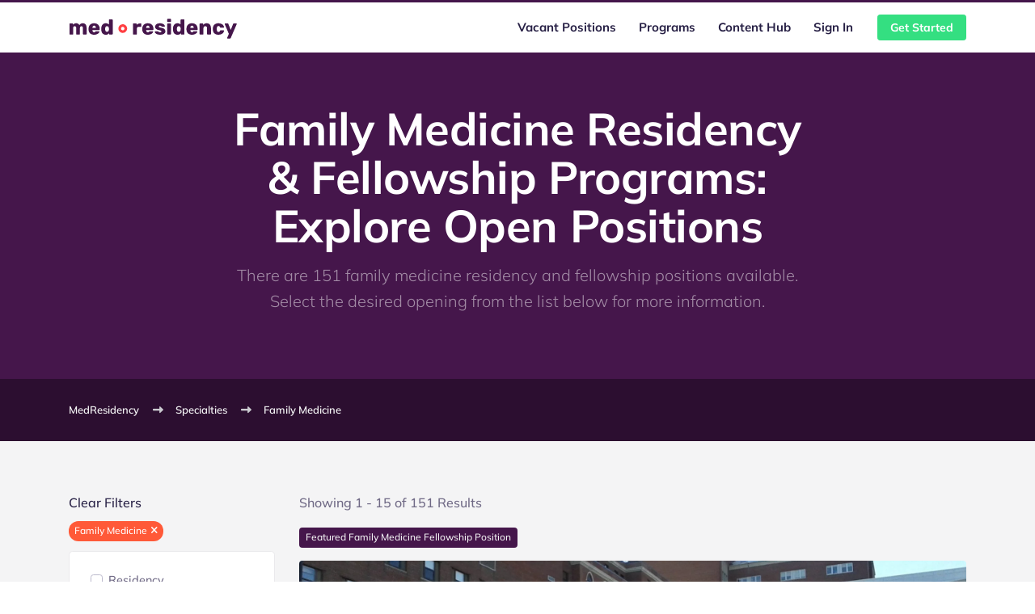

--- FILE ---
content_type: text/html; charset=UTF-8
request_url: https://medresidency.com/family-medicine
body_size: 8742
content:


<!DOCTYPE html><html
lang="en-US"><head><meta
charset="utf-8"><meta
name="viewport" content="width=device-width, initial-scale=1, shrink-to-fit=no"><link
rel="preconnect" href="//cdnjs.cloudflare.com"><link
rel="stylesheet preload" as="style" href="/assets/css/theme.min.css"><link
rel="stylesheet preload" as="style" href="/assets/css/misc.css"><link
rel="stylesheet preload" as="style" href="/assets/css/fonts.css"><link
rel="stylesheet preload" as="style" href="https://cdnjs.cloudflare.com/ajax/libs/font-awesome/6.2.0/css/all.css">
<title>Family Medicine Residency &amp; Fellowship Programs - MedResidency</title><meta name="description" content="Explore Family Medicine residencies, internships, fellowships, and IMG-friendly programs. Click on the desired specialty opening in the list for more details">
<meta name="referrer" content="strict-origin-when-cross-origin">
<meta name="robots" content="all">
<meta content="103498558025000" property="fb:profile_id">
<meta content="600094853924025" property="fb:app_id">
<meta content="en_US" property="og:locale">
<meta content="MedResidency" property="og:site_name">
<meta content="website" property="og:type">
<meta content="https://medresidency.com/family-medicine" property="og:url">
<meta content="Family Medicine Residency &amp; Fellowship Programs - MedResidency" property="og:title">
<meta content="Explore Family Medicine residencies, internships, fellowships, and IMG-friendly programs. Click on the desired specialty opening in the list for more details" property="og:description">
<meta name="twitter:card" content="summary_large_image">
<meta name="twitter:site" content="@med_residency">
<meta name="twitter:creator" content="@med_residency">
<meta name="twitter:title" content="Family Medicine Residency &amp; Fellowship Programs - MedResidency">
<meta name="twitter:description" content="Explore Family Medicine residencies, internships, fellowships, and IMG-friendly programs. Click on the desired specialty opening in the list for more details">
<link href="https://medresidency.com/family-medicine" rel="canonical">
<link href="https://medresidency.com/" rel="home">
<link href="https://medresidency.com/family-medicine/page/2" rel="next"><script data-cfasync="false" nonce="cd52b5c5-cc08-44cc-95ef-2303d32b4888">try{(function(w,d){!function(j,k,l,m){if(j.zaraz)console.error("zaraz is loaded twice");else{j[l]=j[l]||{};j[l].executed=[];j.zaraz={deferred:[],listeners:[]};j.zaraz._v="5874";j.zaraz._n="cd52b5c5-cc08-44cc-95ef-2303d32b4888";j.zaraz.q=[];j.zaraz._f=function(n){return async function(){var o=Array.prototype.slice.call(arguments);j.zaraz.q.push({m:n,a:o})}};for(const p of["track","set","debug"])j.zaraz[p]=j.zaraz._f(p);j.zaraz.init=()=>{var q=k.getElementsByTagName(m)[0],r=k.createElement(m),s=k.getElementsByTagName("title")[0];s&&(j[l].t=k.getElementsByTagName("title")[0].text);j[l].x=Math.random();j[l].w=j.screen.width;j[l].h=j.screen.height;j[l].j=j.innerHeight;j[l].e=j.innerWidth;j[l].l=j.location.href;j[l].r=k.referrer;j[l].k=j.screen.colorDepth;j[l].n=k.characterSet;j[l].o=(new Date).getTimezoneOffset();if(j.dataLayer)for(const t of Object.entries(Object.entries(dataLayer).reduce((u,v)=>({...u[1],...v[1]}),{})))zaraz.set(t[0],t[1],{scope:"page"});j[l].q=[];for(;j.zaraz.q.length;){const w=j.zaraz.q.shift();j[l].q.push(w)}r.defer=!0;for(const x of[localStorage,sessionStorage])Object.keys(x||{}).filter(z=>z.startsWith("_zaraz_")).forEach(y=>{try{j[l]["z_"+y.slice(7)]=JSON.parse(x.getItem(y))}catch{j[l]["z_"+y.slice(7)]=x.getItem(y)}});r.referrerPolicy="origin";r.src="/cdn-cgi/zaraz/s.js?z="+btoa(encodeURIComponent(JSON.stringify(j[l])));q.parentNode.insertBefore(r,q)};["complete","interactive"].includes(k.readyState)?zaraz.init():j.addEventListener("DOMContentLoaded",zaraz.init)}}(w,d,"zarazData","script");window.zaraz._p=async d$=>new Promise(ea=>{if(d$){d$.e&&d$.e.forEach(eb=>{try{const ec=d.querySelector("script[nonce]"),ed=ec?.nonce||ec?.getAttribute("nonce"),ee=d.createElement("script");ed&&(ee.nonce=ed);ee.innerHTML=eb;ee.onload=()=>{d.head.removeChild(ee)};d.head.appendChild(ee)}catch(ef){console.error(`Error executing script: ${eb}\n`,ef)}});Promise.allSettled((d$.f||[]).map(eg=>fetch(eg[0],eg[1])))}ea()});zaraz._p({"e":["(function(w,d){})(window,document)"]});})(window,document)}catch(e){throw fetch("/cdn-cgi/zaraz/t"),e;};</script></head><body><div
class="header fixed-top position-sticky border-top border-top-3 border-primary bg-white"><div
class="container-lg"><nav
class="navbar navbar-expand-lg navbar-default"><a
class="navbar-brand" href="https://medresidency.com/"><img
class="logo" src="/assets/images/logo.svg" alt="MedResidency"></a><button
class="navbar-toggler collapsed" type="button" data-toggle="collapse" data-target="#navbar-default" aria-controls="navbar-default" aria-expanded="false" aria-label="Toggle navigation">
<span
class="icon-bar top-bar mt-0"></span>
<span
class="icon-bar middle-bar"></span>
<span
class="icon-bar bottom-bar"></span>
</button><div
class="collapse navbar-collapse" id="navbar-default">
<button
class="navbar-toggler collapsed" type="button" data-toggle="collapse" data-target="#navbar-default" aria-controls="navbar-default" aria-expanded="false" aria-label="Toggle navigation">
<i
class="fas fa-times"></i>
</button><ul
class="navbar-nav ml-auto mr-lg-3"><li
class="nav-item dropdown mt-lg-0 mt-1 "><a
class="nav-link text-dark dropdown-toggle " id="15079" href="https://medresidency.com/open-positions" data-toggle="dropdown" aria-haspopup="true" aria-expanded="false" data-display="static">Vacant Positions</a><ul
class="dropdown-menu dropdown-menu-right dropdown-menu-xl-left dropdown-menu-arrow" aria-labelledby="15079"><li
class="dropdown-submenu ">
<a
class="dropdown-item " href="https://medresidency.com/#preview-open-positions"><div
class="d-flex align-items-center"><div
class="mr-3 icon-shape icon-lg rounded-circle bg-light">
<i
class="fas fa-fas fa-list font-22"></i></div><div
id="2493941"><h4 class="mb-0 h5 text-dark">Residency Positions</h4><p
class="text-muted mb-0 font-12">View open residency vacancies</p></div></div>
</a></li><li
class="dropdown-submenu ">
<a
class="dropdown-item " href="https://medresidency.com/#preview-open-positions"><div
class="d-flex align-items-center"><div
class="mr-3 icon-shape icon-lg rounded-circle bg-light">
<i
class="fas fa-fas fa-rectangle-list font-22"></i></div><div
id="2493938"><h4 class="mb-0 h5 text-dark">Fellowship Positions</h4><p
class="text-muted mb-0 font-12">View open fellowship vacancies</p></div></div>
</a></li><li
class="dropdown-submenu ">
<a
class="dropdown-item " href="https://medresidency.com/institutions"><div
class="d-flex align-items-center"><div
class="mr-3 icon-shape icon-lg rounded-circle bg-light">
<i
class="fas fa-fas fa-university font-22"></i></div><div
id="15067"><h4 class="mb-0 h5 text-dark">Institutions</h4><p
class="text-muted mb-0 font-12">View positions by medical institution</p></div></div>
</a></li><li
class="dropdown-submenu ">
<a
class="dropdown-item " href="https://medresidency.com/specialties"><div
class="d-flex align-items-center"><div
class="mr-3 icon-shape icon-lg rounded-circle bg-light">
<i
class="fas fa-fa fa-layer-group font-22"></i></div><div
id="15061"><h4 class="mb-0 h5 text-dark">Specialties</h4><p
class="text-muted mb-0 font-12">View available positions by specialty</p></div></div>
</a></li><li
class="dropdown-submenu ">
<a
class="dropdown-item " href="https://medresidency.com/submit-a-position"><div
class="d-flex align-items-center"><div
class="mr-3 icon-shape icon-lg rounded-circle bg-light">
<i
class="fas fa-fa fa-folder-plus font-22"></i></div><div
id="10597"><h4 class="mb-0 h5 text-dark">Submit a Position</h4><p
class="text-muted mb-0 font-12">Post an open position</p></div></div>
</a></li></ul></li><li
class="nav-item  "><a
class="nav-link text-dark  " id="10598" href="https://medresidency.com/programs" >Programs</a></li><li
class="nav-item  "><a
class="nav-link text-dark  " id="10599" href="https://medresidency.com/hub" >Content Hub</a></li><li
class="nav-item  "><a
class="nav-link text-dark  " id="10600" href="https://medresidency.com/login" >Sign In</a></li></ul><div
class="header-btn">
<a
href="https://medresidency.com/signup" class="btn btn-success btn-sm">Get Started</a></div></div></nav></div></div><div
class="bg-dark"><div
class="container"><div
class="row"><div
class="offset-xl-2 col-xl-8 col-lg-12 col-md-12 col-12"><div
class="py-8 text-center"><h1 class="text-white mb-3 display-4">Family Medicine Residency & Fellowship Programs: Explore Open Positions</h1><p
class="lead text-white-50">
There are 151 family medicine residency and fellowship positions available. Select the desired opening from the list below for more information.</p></div></div></div></div></div><div
class="navbar-scroll py- bg-purple-dark text-primary py-4 font-13"><div
class="container"><div
class="row"><div
class="col-lg-12 col-md-12 col-12"><div
id="scroll-nav"><ul
class="breadcrumb-container"><li>
<a
href="https://medresidency.com/" class="border-bottom-0 text-light">MedResidency</a></li><li><a
href="https://medresidency.com/specialties" class="border-bottom-0 text-light">Specialties</a></li><li><a
href="https://medresidency.com/family-medicine" class="border-bottom-0 text-light">Family Medicine</a></li></ul></div></div></div></div></div><div
class="pb-8 pt-8 bg-light"><div
class="container"><div
id="component-agcyqa" class="sprig-component" data-hx-target="this" data-hx-include="this" data-hx-trigger="refresh" data-hx-get="https://medresidency.com/index.php?p=actions/sprig-core/components/render" data-hx-vals="{&quot;sprig:config&quot;:&quot;1db759ea1e77ba8736d780f7ef141d686e781d1b74ce43560ff29e1400aa8107{\u0022id\u0022:\u0022component-agcyqa\u0022,\u0022siteId\u0022:1,\u0022template\u0022:\u0022positions\\\/_partials\\\/sprig\u0022,\u0022variables\u0022:{\u0022specialtyFilterArray\u0022:[2805],\u0022specialty-familyMedicine\u0022:true,\u0022isAdmin\u0022:false,\u0022isPremium\u0022:false}}&quot;}"><div
class="row"><div
class="col-lg-3 col-12"><div
class="w-100 mb-2 tag-container">
<span
class="text-dark" style="cursor: pointer;" onclick="deleteAllTags()" data-sprig data-sprig-parsed data-hx-get="https://medresidency.com/index.php?p=actions/sprig-core/components/render">Clear Filters</span><ul
class="m-0 p-0 list-unstyled mt-2" id="tagList"><li
class="badge badge-pill badge-primary mr-1 mb-1"><div
class="position-relative d-flex cloud-container" onclick="deleteTag(event,'')">
<span
class="d-block cloud-span" title="Family Medicine">Family Medicine</span></div></li></ul></div><div
class="card rounded-lg mb-3 p-3 p-md-1"><div
class="card-body sidebar"><div
class="mb-2"><div
class="custom-control custom-checkbox">
<input
type="checkbox" id="5" class="custom-control-input filter-checkbox" name="position-residencyPositions" value="5" data-sprig data-sprig-parsed onclick="showSpinner()" data-hx-get="https://medresidency.com/index.php?p=actions/sprig-core/components/render">
<label
class="custom-control-label" for="5">Residency</label></div><div
class="custom-control custom-checkbox">
<input
type="checkbox" id="6" class="custom-control-input filter-checkbox" name="position-fellowshipPositions" value="6" data-sprig data-sprig-parsed onclick="showSpinner()" data-hx-get="https://medresidency.com/index.php?p=actions/sprig-core/components/render">
<label
class="custom-control-label" for="6">Fellowship</label></div></div><hr
class="my-3"><div
class="font-14 text-uppercase font-weight-bold mb-2">Locations</div><div
class="sidebar-list mb-3"><div
class="custom-control custom-checkbox">
<input
type="checkbox" id="1420" class="custom-control-input filter-checkbox" name="location-alabama" value="1420" data-sprig data-sprig-parsed onclick="showSpinner()" data-hx-get="https://medresidency.com/index.php?p=actions/sprig-core/components/render">
<label
class="custom-control-label" for="1420">Alabama</label></div><div
class="custom-control custom-checkbox">
<input
type="checkbox" id="6558" class="custom-control-input filter-checkbox" name="location-alaska" value="6558" data-sprig data-sprig-parsed onclick="showSpinner()" data-hx-get="https://medresidency.com/index.php?p=actions/sprig-core/components/render">
<label
class="custom-control-label" for="6558">Alaska</label></div><div
class="custom-control custom-checkbox">
<input
type="checkbox" id="1986" class="custom-control-input filter-checkbox" name="location-arizona" value="1986" data-sprig data-sprig-parsed onclick="showSpinner()" data-hx-get="https://medresidency.com/index.php?p=actions/sprig-core/components/render">
<label
class="custom-control-label" for="1986">Arizona</label></div><div
class="custom-control custom-checkbox">
<input
type="checkbox" id="4370" class="custom-control-input filter-checkbox" name="location-arkansas" value="4370" data-sprig data-sprig-parsed onclick="showSpinner()" data-hx-get="https://medresidency.com/index.php?p=actions/sprig-core/components/render">
<label
class="custom-control-label" for="4370">Arkansas</label></div><div
class="custom-control custom-checkbox">
<input
type="checkbox" id="407" class="custom-control-input filter-checkbox" name="location-california" value="407" data-sprig data-sprig-parsed onclick="showSpinner()" data-hx-get="https://medresidency.com/index.php?p=actions/sprig-core/components/render">
<label
class="custom-control-label" for="407">California</label></div><div
class="custom-control custom-checkbox">
<input
type="checkbox" id="815" class="custom-control-input filter-checkbox" name="location-colorado" value="815" data-sprig data-sprig-parsed onclick="showSpinner()" data-hx-get="https://medresidency.com/index.php?p=actions/sprig-core/components/render">
<label
class="custom-control-label" for="815">Colorado</label></div><div
class="custom-control custom-checkbox">
<input
type="checkbox" id="1634" class="custom-control-input filter-checkbox" name="location-connecticut" value="1634" data-sprig data-sprig-parsed onclick="showSpinner()" data-hx-get="https://medresidency.com/index.php?p=actions/sprig-core/components/render">
<label
class="custom-control-label" for="1634">Connecticut</label></div><div
class="custom-control custom-checkbox">
<input
type="checkbox" id="3474" class="custom-control-input filter-checkbox" name="location-delaware" value="3474" data-sprig data-sprig-parsed onclick="showSpinner()" data-hx-get="https://medresidency.com/index.php?p=actions/sprig-core/components/render">
<label
class="custom-control-label" for="3474">Delaware</label></div><div
class="custom-control custom-checkbox">
<input
type="checkbox" id="330" class="custom-control-input filter-checkbox" name="location-florida" value="330" data-sprig data-sprig-parsed onclick="showSpinner()" data-hx-get="https://medresidency.com/index.php?p=actions/sprig-core/components/render">
<label
class="custom-control-label" for="330">Florida</label></div><div
class="custom-control custom-checkbox">
<input
type="checkbox" id="740" class="custom-control-input filter-checkbox" name="location-georgia" value="740" data-sprig data-sprig-parsed onclick="showSpinner()" data-hx-get="https://medresidency.com/index.php?p=actions/sprig-core/components/render">
<label
class="custom-control-label" for="740">Georgia</label></div><div
class="custom-control custom-checkbox">
<input
type="checkbox" id="2313" class="custom-control-input filter-checkbox" name="location-hawaii" value="2313" data-sprig data-sprig-parsed onclick="showSpinner()" data-hx-get="https://medresidency.com/index.php?p=actions/sprig-core/components/render">
<label
class="custom-control-label" for="2313">Hawaii</label></div><div
class="custom-control custom-checkbox">
<input
type="checkbox" id="7429" class="custom-control-input filter-checkbox" name="location-idaho" value="7429" data-sprig data-sprig-parsed onclick="showSpinner()" data-hx-get="https://medresidency.com/index.php?p=actions/sprig-core/components/render">
<label
class="custom-control-label" for="7429">Idaho</label></div><div
class="custom-control custom-checkbox">
<input
type="checkbox" id="450" class="custom-control-input filter-checkbox" name="location-illinois" value="450" data-sprig data-sprig-parsed onclick="showSpinner()" data-hx-get="https://medresidency.com/index.php?p=actions/sprig-core/components/render">
<label
class="custom-control-label" for="450">Illinois</label></div><div
class="custom-control custom-checkbox">
<input
type="checkbox" id="1762" class="custom-control-input filter-checkbox" name="location-indiana" value="1762" data-sprig data-sprig-parsed onclick="showSpinner()" data-hx-get="https://medresidency.com/index.php?p=actions/sprig-core/components/render">
<label
class="custom-control-label" for="1762">Indiana</label></div><div
class="custom-control custom-checkbox">
<input
type="checkbox" id="1375" class="custom-control-input filter-checkbox" name="location-iowa" value="1375" data-sprig data-sprig-parsed onclick="showSpinner()" data-hx-get="https://medresidency.com/index.php?p=actions/sprig-core/components/render">
<label
class="custom-control-label" for="1375">Iowa</label></div><div
class="custom-control custom-checkbox">
<input
type="checkbox" id="3273" class="custom-control-input filter-checkbox" name="location-kansas" value="3273" data-sprig data-sprig-parsed onclick="showSpinner()" data-hx-get="https://medresidency.com/index.php?p=actions/sprig-core/components/render">
<label
class="custom-control-label" for="3273">Kansas</label></div><div
class="custom-control custom-checkbox">
<input
type="checkbox" id="1254" class="custom-control-input filter-checkbox" name="location-kentucky" value="1254" data-sprig data-sprig-parsed onclick="showSpinner()" data-hx-get="https://medresidency.com/index.php?p=actions/sprig-core/components/render">
<label
class="custom-control-label" for="1254">Kentucky</label></div><div
class="custom-control custom-checkbox">
<input
type="checkbox" id="4482" class="custom-control-input filter-checkbox" name="location-louisiana" value="4482" data-sprig data-sprig-parsed onclick="showSpinner()" data-hx-get="https://medresidency.com/index.php?p=actions/sprig-core/components/render">
<label
class="custom-control-label" for="4482">Louisiana</label></div><div
class="custom-control custom-checkbox">
<input
type="checkbox" id="721" class="custom-control-input filter-checkbox" name="location-maine" value="721" data-sprig data-sprig-parsed onclick="showSpinner()" data-hx-get="https://medresidency.com/index.php?p=actions/sprig-core/components/render">
<label
class="custom-control-label" for="721">Maine</label></div><div
class="custom-control custom-checkbox">
<input
type="checkbox" id="332" class="custom-control-input filter-checkbox" name="location-maryland" value="332" data-sprig data-sprig-parsed onclick="showSpinner()" data-hx-get="https://medresidency.com/index.php?p=actions/sprig-core/components/render">
<label
class="custom-control-label" for="332">Maryland</label></div><div
class="custom-control custom-checkbox">
<input
type="checkbox" id="574" class="custom-control-input filter-checkbox" name="location-massachusetts" value="574" data-sprig data-sprig-parsed onclick="showSpinner()" data-hx-get="https://medresidency.com/index.php?p=actions/sprig-core/components/render">
<label
class="custom-control-label" for="574">Massachusetts</label></div><div
class="custom-control custom-checkbox">
<input
type="checkbox" id="731" class="custom-control-input filter-checkbox" name="location-michigan" value="731" data-sprig data-sprig-parsed onclick="showSpinner()" data-hx-get="https://medresidency.com/index.php?p=actions/sprig-core/components/render">
<label
class="custom-control-label" for="731">Michigan</label></div><div
class="custom-control custom-checkbox">
<input
type="checkbox" id="1979" class="custom-control-input filter-checkbox" name="location-minnesota" value="1979" data-sprig data-sprig-parsed onclick="showSpinner()" data-hx-get="https://medresidency.com/index.php?p=actions/sprig-core/components/render">
<label
class="custom-control-label" for="1979">Minnesota</label></div><div
class="custom-control custom-checkbox">
<input
type="checkbox" id="2196" class="custom-control-input filter-checkbox" name="location-mississippi" value="2196" data-sprig data-sprig-parsed onclick="showSpinner()" data-hx-get="https://medresidency.com/index.php?p=actions/sprig-core/components/render">
<label
class="custom-control-label" for="2196">Mississippi</label></div><div
class="custom-control custom-checkbox">
<input
type="checkbox" id="831" class="custom-control-input filter-checkbox" name="location-missouri" value="831" data-sprig data-sprig-parsed onclick="showSpinner()" data-hx-get="https://medresidency.com/index.php?p=actions/sprig-core/components/render">
<label
class="custom-control-label" for="831">Missouri</label></div><div
class="custom-control custom-checkbox">
<input
type="checkbox" id="9109" class="custom-control-input filter-checkbox" name="location-montana" value="9109" data-sprig data-sprig-parsed onclick="showSpinner()" data-hx-get="https://medresidency.com/index.php?p=actions/sprig-core/components/render">
<label
class="custom-control-label" for="9109">Montana</label></div><div
class="custom-control custom-checkbox">
<input
type="checkbox" id="1281" class="custom-control-input filter-checkbox" name="location-nebraska" value="1281" data-sprig data-sprig-parsed onclick="showSpinner()" data-hx-get="https://medresidency.com/index.php?p=actions/sprig-core/components/render">
<label
class="custom-control-label" for="1281">Nebraska</label></div><div
class="custom-control custom-checkbox">
<input
type="checkbox" id="1107" class="custom-control-input filter-checkbox" name="location-nevada" value="1107" data-sprig data-sprig-parsed onclick="showSpinner()" data-hx-get="https://medresidency.com/index.php?p=actions/sprig-core/components/render">
<label
class="custom-control-label" for="1107">Nevada</label></div><div
class="custom-control custom-checkbox">
<input
type="checkbox" id="1229" class="custom-control-input filter-checkbox" name="location-newHampshire" value="1229" data-sprig data-sprig-parsed onclick="showSpinner()" data-hx-get="https://medresidency.com/index.php?p=actions/sprig-core/components/render">
<label
class="custom-control-label" for="1229">New Hampshire</label></div><div
class="custom-control custom-checkbox">
<input
type="checkbox" id="320" class="custom-control-input filter-checkbox" name="location-newJersey" value="320" data-sprig data-sprig-parsed onclick="showSpinner()" data-hx-get="https://medresidency.com/index.php?p=actions/sprig-core/components/render">
<label
class="custom-control-label" for="320">New Jersey</label></div><div
class="custom-control custom-checkbox">
<input
type="checkbox" id="402" class="custom-control-input filter-checkbox" name="location-newMexico" value="402" data-sprig data-sprig-parsed onclick="showSpinner()" data-hx-get="https://medresidency.com/index.php?p=actions/sprig-core/components/render">
<label
class="custom-control-label" for="402">New Mexico</label></div><div
class="custom-control custom-checkbox">
<input
type="checkbox" id="430" class="custom-control-input filter-checkbox" name="location-newYork" value="430" data-sprig data-sprig-parsed onclick="showSpinner()" data-hx-get="https://medresidency.com/index.php?p=actions/sprig-core/components/render">
<label
class="custom-control-label" for="430">New York</label></div><div
class="custom-control custom-checkbox">
<input
type="checkbox" id="993" class="custom-control-input filter-checkbox" name="location-newZealand" value="993" data-sprig data-sprig-parsed onclick="showSpinner()" data-hx-get="https://medresidency.com/index.php?p=actions/sprig-core/components/render">
<label
class="custom-control-label" for="993">New Zealand</label></div><div
class="custom-control custom-checkbox">
<input
type="checkbox" id="455" class="custom-control-input filter-checkbox" name="location-northCarolina" value="455" data-sprig data-sprig-parsed onclick="showSpinner()" data-hx-get="https://medresidency.com/index.php?p=actions/sprig-core/components/render">
<label
class="custom-control-label" for="455">North Carolina</label></div><div
class="custom-control custom-checkbox">
<input
type="checkbox" id="2773" class="custom-control-input filter-checkbox" name="location-northDakota" value="2773" data-sprig data-sprig-parsed onclick="showSpinner()" data-hx-get="https://medresidency.com/index.php?p=actions/sprig-core/components/render">
<label
class="custom-control-label" for="2773">North Dakota</label></div><div
class="custom-control custom-checkbox">
<input
type="checkbox" id="352" class="custom-control-input filter-checkbox" name="location-ohio" value="352" data-sprig data-sprig-parsed onclick="showSpinner()" data-hx-get="https://medresidency.com/index.php?p=actions/sprig-core/components/render">
<label
class="custom-control-label" for="352">Ohio</label></div><div
class="custom-control custom-checkbox">
<input
type="checkbox" id="2086" class="custom-control-input filter-checkbox" name="location-oklahoma" value="2086" data-sprig data-sprig-parsed onclick="showSpinner()" data-hx-get="https://medresidency.com/index.php?p=actions/sprig-core/components/render">
<label
class="custom-control-label" for="2086">Oklahoma</label></div><div
class="custom-control custom-checkbox">
<input
type="checkbox" id="1175" class="custom-control-input filter-checkbox" name="location-oregon" value="1175" data-sprig data-sprig-parsed onclick="showSpinner()" data-hx-get="https://medresidency.com/index.php?p=actions/sprig-core/components/render">
<label
class="custom-control-label" for="1175">Oregon</label></div><div
class="custom-control custom-checkbox">
<input
type="checkbox" id="504" class="custom-control-input filter-checkbox" name="location-pennsylvania" value="504" data-sprig data-sprig-parsed onclick="showSpinner()" data-hx-get="https://medresidency.com/index.php?p=actions/sprig-core/components/render">
<label
class="custom-control-label" for="504">Pennsylvania</label></div><div
class="custom-control custom-checkbox">
<input
type="checkbox" id="4754" class="custom-control-input filter-checkbox" name="location-puertoRico" value="4754" data-sprig data-sprig-parsed onclick="showSpinner()" data-hx-get="https://medresidency.com/index.php?p=actions/sprig-core/components/render">
<label
class="custom-control-label" for="4754">Puerto Rico</label></div><div
class="custom-control custom-checkbox">
<input
type="checkbox" id="3302" class="custom-control-input filter-checkbox" name="location-rhodeIsland" value="3302" data-sprig data-sprig-parsed onclick="showSpinner()" data-hx-get="https://medresidency.com/index.php?p=actions/sprig-core/components/render">
<label
class="custom-control-label" for="3302">Rhode Island</label></div><div
class="custom-control custom-checkbox">
<input
type="checkbox" id="1383" class="custom-control-input filter-checkbox" name="location-southCarolina" value="1383" data-sprig data-sprig-parsed onclick="showSpinner()" data-hx-get="https://medresidency.com/index.php?p=actions/sprig-core/components/render">
<label
class="custom-control-label" for="1383">South Carolina</label></div><div
class="custom-control custom-checkbox">
<input
type="checkbox" id="971" class="custom-control-input filter-checkbox" name="location-southDakota" value="971" data-sprig data-sprig-parsed onclick="showSpinner()" data-hx-get="https://medresidency.com/index.php?p=actions/sprig-core/components/render">
<label
class="custom-control-label" for="971">South Dakota</label></div><div
class="custom-control custom-checkbox">
<input
type="checkbox" id="496" class="custom-control-input filter-checkbox" name="location-tennessee" value="496" data-sprig data-sprig-parsed onclick="showSpinner()" data-hx-get="https://medresidency.com/index.php?p=actions/sprig-core/components/render">
<label
class="custom-control-label" for="496">Tennessee</label></div><div
class="custom-control custom-checkbox">
<input
type="checkbox" id="415" class="custom-control-input filter-checkbox" name="location-texas" value="415" data-sprig data-sprig-parsed onclick="showSpinner()" data-hx-get="https://medresidency.com/index.php?p=actions/sprig-core/components/render">
<label
class="custom-control-label" for="415">Texas</label></div><div
class="custom-control custom-checkbox">
<input
type="checkbox" id="4103" class="custom-control-input filter-checkbox" name="location-utah" value="4103" data-sprig data-sprig-parsed onclick="showSpinner()" data-hx-get="https://medresidency.com/index.php?p=actions/sprig-core/components/render">
<label
class="custom-control-label" for="4103">Utah</label></div><div
class="custom-control custom-checkbox">
<input
type="checkbox" id="4797" class="custom-control-input filter-checkbox" name="location-vermont" value="4797" data-sprig data-sprig-parsed onclick="showSpinner()" data-hx-get="https://medresidency.com/index.php?p=actions/sprig-core/components/render">
<label
class="custom-control-label" for="4797">Vermont</label></div><div
class="custom-control custom-checkbox">
<input
type="checkbox" id="1245" class="custom-control-input filter-checkbox" name="location-virginia" value="1245" data-sprig data-sprig-parsed onclick="showSpinner()" data-hx-get="https://medresidency.com/index.php?p=actions/sprig-core/components/render">
<label
class="custom-control-label" for="1245">Virginia</label></div><div
class="custom-control custom-checkbox">
<input
type="checkbox" id="881" class="custom-control-input filter-checkbox" name="location-washington" value="881" data-sprig data-sprig-parsed onclick="showSpinner()" data-hx-get="https://medresidency.com/index.php?p=actions/sprig-core/components/render">
<label
class="custom-control-label" for="881">Washington</label></div><div
class="custom-control custom-checkbox">
<input
type="checkbox" id="1876" class="custom-control-input filter-checkbox" name="location-westVirginia" value="1876" data-sprig data-sprig-parsed onclick="showSpinner()" data-hx-get="https://medresidency.com/index.php?p=actions/sprig-core/components/render">
<label
class="custom-control-label" for="1876">West Virginia</label></div><div
class="custom-control custom-checkbox">
<input
type="checkbox" id="1070" class="custom-control-input filter-checkbox" name="location-wisconsin" value="1070" data-sprig data-sprig-parsed onclick="showSpinner()" data-hx-get="https://medresidency.com/index.php?p=actions/sprig-core/components/render">
<label
class="custom-control-label" for="1070">Wisconsin</label></div><div
class="custom-control custom-checkbox">
<input
type="checkbox" id="10387" class="custom-control-input filter-checkbox" name="location-wyoming" value="10387" data-sprig data-sprig-parsed onclick="showSpinner()" data-hx-get="https://medresidency.com/index.php?p=actions/sprig-core/components/render">
<label
class="custom-control-label" for="10387">Wyoming</label></div></div><hr
class="my-4"><div
class="font-14 text-uppercase font-weight-bold mb-2">Pgy Level</div><div
class="sidebar-list mb-3"><div
class="custom-control custom-checkbox">
<input
type="checkbox" id="13" class="custom-control-input filter-checkbox" name="pgy-pgy1" value="13" data-sprig data-sprig-parsed onclick="showSpinner()" data-hx-get="https://medresidency.com/index.php?p=actions/sprig-core/components/render">
<label
class="custom-control-label" for="13">PGY-1</label></div><div
class="custom-control custom-checkbox">
<input
type="checkbox" id="14" class="custom-control-input filter-checkbox" name="pgy-pgy2" value="14" data-sprig data-sprig-parsed onclick="showSpinner()" data-hx-get="https://medresidency.com/index.php?p=actions/sprig-core/components/render">
<label
class="custom-control-label" for="14">PGY-2</label></div><div
class="custom-control custom-checkbox">
<input
type="checkbox" id="15" class="custom-control-input filter-checkbox" name="pgy-pgy3" value="15" data-sprig data-sprig-parsed onclick="showSpinner()" data-hx-get="https://medresidency.com/index.php?p=actions/sprig-core/components/render">
<label
class="custom-control-label" for="15">PGY-3</label></div><div
class="custom-control custom-checkbox">
<input
type="checkbox" id="16" class="custom-control-input filter-checkbox" name="pgy-pgy4" value="16" data-sprig data-sprig-parsed onclick="showSpinner()" data-hx-get="https://medresidency.com/index.php?p=actions/sprig-core/components/render">
<label
class="custom-control-label" for="16">PGY-4</label></div><div
class="custom-control custom-checkbox">
<input
type="checkbox" id="17" class="custom-control-input filter-checkbox" name="pgy-pgy5" value="17" data-sprig data-sprig-parsed onclick="showSpinner()" data-hx-get="https://medresidency.com/index.php?p=actions/sprig-core/components/render">
<label
class="custom-control-label" for="17">PGY-5</label></div><div
class="custom-control custom-checkbox">
<input
type="checkbox" id="18" class="custom-control-input filter-checkbox" name="pgy-pgy6" value="18" data-sprig data-sprig-parsed onclick="showSpinner()" data-hx-get="https://medresidency.com/index.php?p=actions/sprig-core/components/render">
<label
class="custom-control-label" for="18">PGY-6</label></div><div
class="custom-control custom-checkbox">
<input
type="checkbox" id="554" class="custom-control-input filter-checkbox" name="pgy-pgy7" value="554" data-sprig data-sprig-parsed onclick="showSpinner()" data-hx-get="https://medresidency.com/index.php?p=actions/sprig-core/components/render">
<label
class="custom-control-label" for="554">PGY-7</label></div><div
class="custom-control custom-checkbox">
<input
type="checkbox" id="12" class="custom-control-input filter-checkbox" name="pgy-pgy8" value="12" data-sprig data-sprig-parsed onclick="showSpinner()" data-hx-get="https://medresidency.com/index.php?p=actions/sprig-core/components/render">
<label
class="custom-control-label" for="12">PGY-8</label></div></div></div></div></div><div
class="col-lg-9 col-12" id="resultContainer"><div
class="position-relative">
<input
type="hidden" name="pageUrl" value="family-medicine"><div
class="mb-3">
Showing 1 - 15 of 151 Results</div><div
id="spinner-body" class="w-100 flex-column justify-content-center align-items-center text-dark loading-indicator"><div
class="spinner-border" role="status"></div><div
class="mt-2 font-20">Loading results ...</div></div><div
class="row position-relative result-item"><div
class="col-md-12 col-12 mb-4">
<span
class="mb-3 badge badge-light-soft bg-dark">Featured
Family Medicine
Fellowship Position</span><div
class="card rounded-lg border-0 mb-2">
<picture>
<source
data-srcset="/uploads/institutions/galleries/_1920x1080_crop_center-center_82_line/maine-medical-center.jpg.webp 1920w, /uploads/institutions/galleries/_1200x675_crop_center-center_82_line/maine-medical-center.jpg.webp 1200w, /uploads/institutions/galleries/_992x558_crop_center-center_82_line/maine-medical-center.jpg.webp 992w, /uploads/institutions/galleries/_768x576_crop_center-center_60_line/maine-medical-center.jpg.webp 768w, /uploads/institutions/galleries/_576x432_crop_center-center_60_line/maine-medical-center.jpg.webp 576w"
data-sizes="100vw"
type="image/webp" />
<img
class="img-fluid rounded-top institution-hero-image lazyload"
src="data:image/svg+xml,%3Csvg%20xmlns=%27http://www.w3.org/2000/svg%27%20width=%271920%27%20height=%271080%27%20style=%27background:%23404340%27%20/%3E"
data-srcset="/uploads/institutions/galleries/_1920x1080_crop_center-center_82_line/maine-medical-center.jpg 1920w, /uploads/institutions/galleries/_1200x675_crop_center-center_82_line/maine-medical-center.jpg 1200w, /uploads/institutions/galleries/_992x558_crop_center-center_82_line/maine-medical-center.jpg 992w, /uploads/institutions/galleries/_768x576_crop_center-center_60_line/maine-medical-center.jpg 768w, /uploads/institutions/galleries/_576x432_crop_center-center_60_line/maine-medical-center.jpg 576w"
data-sizes="100vw"
alt="Integrative Family Medicine Fellowship" />
</picture><div
class="card-body p-4 border border-top-0"><div
class="row"><div
class="col-12 pr-lg-5"><h2 class="h3">
<a
href="https://medresidency.com/positions/2503395" class="text-inherit">Integrative Family Medicine Fellowship</a></h2><p
class="text-blur">
This content is hidden, please subscribe to see full description...</p></div></div><div
class="row mt-4 mt-md-5"><div
class="col-md-6 col-12 mb-4 mb-lg-0">
<a
href="https://medresidency.com/positions/2503395" class="btn btn-outline-primary btn-sm">Learn More</a></div><div
class="col-md-3 col-6 d-flex align-items-center justify-content-end">
<picture>
<source
data-srcset="/uploads/institutions/logos/_300x180_crop_center-center_82_line/maine-medical-center.png.webp 300w"
data-sizes="100vw"
type="image/webp" />
<img
class="img-fluid logo-img lazyload"
src="data:image/svg+xml,%3Csvg%20xmlns=%27http://www.w3.org/2000/svg%27%20width=%27300%27%20height=%27180%27%20style=%27background:%23040404%27%20/%3E"
data-srcset="/uploads/institutions/logos/_300x180_crop_center-center_82_line/maine-medical-center.png 300w"
data-sizes="100vw"
alt="Integrative Family Medicine Fellowship" />
</picture></div><div
class="col-md-3 col-6"><h5 class="mb-0">Maine Medical Center</h5>
<span
class="font-12">
PGY-3.
Posted on
10/26/2025
</span></div></div></div></div></div></div><div
class="row bg-light my-4"><div
class="col-12"><div
class="text-center"><h3 class="mb-3">
Never miss another opportunity <span
class="text-danger">.</span></h3><p
class="lead">Subscribe today and stay updated on the latest openings.</p><form
class="" action="https://medresidency.com/signup" method="post"><div
class="input-group">
<input
type="email" name="email" class="form-control border-light" placeholder="Enter your email" required=""><div
class="input-group-append">
<button
type="submit" class="btn btn-primary">Subscribe
<i
class="ml-1 ml-md-3 fas fa-arrow-right"></i>
</button></div></div></form></div></div></div><div
class="row position-relative result-item"><div
class="col-md-12 col-12 mb-4"><div
class="card rounded-lg"><div
class="card-body p-4 border-top border-primary">
<span
class="text-secondary mb-2 d-block font-14">Family Medicine Fellowship Position</span><h3 class="h4">
<a
href="https://medresidency.com/positions/2503394" class="text-inherit">Leadership in Preventive Medicine (LPM) Fellowship</a></h3><p
class="text-blur">
This content is hidden, please subscribe to see full description...</p><div
class="row mt-4 mt-md-4"><div
class="col-md-6 col-12 mb-4 mb-lg-0"></div><div
class="col-md-3 col-6 d-flex align-items-center justify-content-end">
<picture>
<source
data-srcset="/uploads/institutions/logos/_300x180_crop_center-center_82_line/maine-medical-center.png.webp 300w"
data-sizes="100vw"
type="image/webp" />
<img
class="img-fluid logo-img lazyload"
src="data:image/svg+xml,%3Csvg%20xmlns=%27http://www.w3.org/2000/svg%27%20width=%27300%27%20height=%27180%27%20style=%27background:%23040404%27%20/%3E"
data-srcset="/uploads/institutions/logos/_300x180_crop_center-center_82_line/maine-medical-center.png 300w"
data-sizes="100vw"
alt="Leadership in Preventive Medicine (LPM) Fellowship" />
</picture></div><div
class="col-md-3 col-6"><h5 class="mb-0">Maine Medical Center</h5>
<span
class="font-12">
PGY-3.
Posted on
10/26/2025
</span></div></div></div></div></div></div><div
class="row position-relative result-item"><div
class="col-md-12 col-12 mb-4"><div
class="card rounded-lg"><div
class="card-body p-4 border-top border-primary">
<span
class="text-secondary mb-2 d-block font-14">Family Medicine Fellowship Position</span><h3 class="h4">
<a
href="https://medresidency.com/positions/2503370" class="text-inherit">Diabetes Fellowship</a></h3><p
class="text-blur">
This content is hidden, please subscribe to see full description...</p><div
class="row mt-4 mt-md-4"><div
class="col-md-6 col-12 mb-4 mb-lg-0"></div><div
class="col-md-3 col-6 d-flex align-items-center justify-content-end">
<picture>
<source
data-srcset="/uploads/institutions/logos/_254x94_crop_center-center_line/east-carolina-university.png.webp 254w"
data-sizes="100vw"
type="image/webp" />
<img
class="img-fluid logo-img lazyload"
src="data:image/svg+xml,%3Csvg%20xmlns=%27http://www.w3.org/2000/svg%27%20width=%27254%27%20height=%2794%27%20style=%27background:%23040406%27%20/%3E"
data-srcset="/uploads/institutions/logos/_254x94_crop_center-center_line/east-carolina-university.png 254w"
data-sizes="100vw"
alt="Diabetes Fellowship" />
</picture></div><div
class="col-md-3 col-6"><h5 class="mb-0">East Carolina University</h5>
<span
class="font-12">
PGY-3.
Posted on
10/26/2025
</span></div></div></div></div></div></div><div
class="row position-relative result-item"><div
class="col-md-12 col-12 mb-4"><div
class="card rounded-lg"><div
class="card-body p-4 border-top border-primary">
<span
class="text-secondary mb-2 d-block font-14">Family Medicine Fellowship Position</span><h3 class="h4">
<a
href="https://medresidency.com/positions/2503025" class="text-inherit">Advanced Practice Provider Urgent Care Fellowship</a></h3><p
class="text-blur">
This content is hidden, please subscribe to see full description...</p><div
class="row mt-4 mt-md-4"><div
class="col-md-6 col-12 mb-4 mb-lg-0"></div><div
class="col-md-3 col-6 d-flex align-items-center justify-content-end">
<picture>
<source
data-srcset="/uploads/institutions/logos/_215x55_crop_center-center_line/medstar-health_2021-01-04-000735.png.webp 215w"
data-sizes="100vw"
type="image/webp" />
<img
class="img-fluid logo-img lazyload"
src="data:image/svg+xml,%3Csvg%20xmlns=%27http://www.w3.org/2000/svg%27%20width=%27215%27%20height=%2755%27%20style=%27background:%23f0dc77%27%20/%3E"
data-srcset="/uploads/institutions/logos/_215x55_crop_center-center_line/medstar-health_2021-01-04-000735.png 215w"
data-sizes="100vw"
alt="Advanced Practice Provider Urgent Care Fellowship" />
</picture></div><div
class="col-md-3 col-6"><h5 class="mb-0">MedStar Health</h5>
<span
class="font-12">
PGY-3.
Posted on
09/30/2025
</span></div></div></div></div></div></div><div
class="row position-relative result-item"><div
class="col-md-12 col-12 mb-4"><div
class="card rounded-lg"><div
class="card-body p-4 border-top border-primary">
<span
class="text-secondary mb-2 d-block font-14">Family Medicine Fellowship Position</span><h3 class="h4">
<a
href="https://medresidency.com/positions/2502957" class="text-inherit">Nutrition and Metabolism Fellowship</a></h3><p
class="text-blur">
This content is hidden, please subscribe to see full description...</p><div
class="row mt-4 mt-md-4"><div
class="col-md-6 col-12 mb-4 mb-lg-0"></div><div
class="col-md-3 col-6 d-flex align-items-center justify-content-end">
<picture>
<source
data-srcset="/uploads/institutions/logos/_300x208_crop_center-center_82_line/university-of-missouri-kansas-city-school-of-medicine.png.webp 300w"
data-sizes="100vw"
type="image/webp" />
<img
class="img-fluid logo-img lazyload"
src="data:image/svg+xml,%3Csvg%20xmlns=%27http://www.w3.org/2000/svg%27%20width=%27300%27%20height=%27208%27%20style=%27background:%2306090c%27%20/%3E"
data-srcset="/uploads/institutions/logos/_300x208_crop_center-center_82_line/university-of-missouri-kansas-city-school-of-medicine.png 300w"
data-sizes="100vw"
alt="Nutrition and Metabolism Fellowship" />
</picture></div><div
class="col-md-3 col-6"><h5 class="mb-0">University of Missouri-Kansas City School of Medicine</h5>
<span
class="font-12">
PGY-3.
Posted on
09/26/2025
</span></div></div></div></div></div></div><div
class="row position-relative result-item"><div
class="col-md-12 col-12 mb-4"><div
class="card rounded-lg"><div
class="card-body p-4 border-top border-primary">
<span
class="text-secondary mb-2 d-block font-14">Family Medicine Fellowship Position</span><h3 class="h4">
<a
href="https://medresidency.com/positions/2502954" class="text-inherit">Health Economics and Outcomes Research Post-Doctoral Fellowship</a></h3><p
class="text-blur">
This content is hidden, please subscribe to see full description...</p><div
class="row mt-4 mt-md-4"><div
class="col-md-6 col-12 mb-4 mb-lg-0"></div><div
class="col-md-3 col-6 d-flex align-items-center justify-content-end">
<picture>
<source
data-srcset="/uploads/institutions/logos/_300x52_crop_center-center_82_line/baylor-scott-and-white-health.png.webp 300w"
data-sizes="100vw"
type="image/webp" />
<img
class="img-fluid logo-img lazyload"
src="data:image/svg+xml,%3Csvg%20xmlns=%27http://www.w3.org/2000/svg%27%20width=%27300%27%20height=%2752%27%20style=%27background:%23060911%27%20/%3E"
data-srcset="/uploads/institutions/logos/_300x52_crop_center-center_82_line/baylor-scott-and-white-health.png 300w"
data-sizes="100vw"
alt="Health Economics and Outcomes Research Post-Doctoral Fellowship" />
</picture></div><div
class="col-md-3 col-6"><h5 class="mb-0">Baylor Scott and White Health</h5>
<span
class="font-12">
PGY-2.
Posted on
09/26/2025
</span></div></div></div></div></div></div><div
class="row position-relative result-item"><div
class="col-md-12 col-12 mb-4"><div
class="card rounded-lg"><div
class="card-body p-4 border-top border-primary">
<span
class="text-secondary mb-2 d-block font-14">Family Medicine Residency Position</span><h3 class="h4">
<a
href="https://medresidency.com/positions/2502737" class="text-inherit">Family Medicine Residency</a></h3><p
class="">
The Marquette Family Medicine Residency Program is an unopposed family medicine residency program dedicated to training compassionate and comprehensiv..</p><div
class="row mt-4 mt-md-4"><div
class="col-md-6 col-12 mb-4 mb-lg-0"></div><div
class="col-md-3 col-6 d-flex align-items-center justify-content-end">
<picture>
<source
data-srcset="/uploads/institutions/logos/_300x300_crop_center-center_82_line/up-health-system.png.webp 300w"
data-sizes="100vw"
type="image/webp" />
<img
class="img-fluid logo-img lazyload"
src="data:image/svg+xml,%3Csvg%20xmlns=%27http://www.w3.org/2000/svg%27%20width=%27300%27%20height=%27300%27%20style=%27background:%23040404%27%20/%3E"
data-srcset="/uploads/institutions/logos/_300x300_crop_center-center_82_line/up-health-system.png 300w"
data-sizes="100vw"
alt="Family Medicine Residency" />
</picture></div><div
class="col-md-3 col-6"><h5 class="mb-0">U P Health System</h5>
<span
class="font-12">
PGY-2.
Posted on
09/10/2025
</span></div></div></div></div></div></div><div
class="row position-relative result-item"><div
class="col-md-12 col-12 mb-4"><div
class="card rounded-lg"><div
class="card-body p-4 border-top border-primary">
<span
class="text-secondary mb-2 d-block font-14">Family Medicine Fellowship Position</span><h3 class="h4">
<a
href="https://medresidency.com/positions/2502638" class="text-inherit">General Academic Pediatric Fellowship in Health Equity</a></h3><p
class="">
We are reaching out to share an exciting opportunity for residents —the General Academic Pediatrics Fellowship in Health Equity at Children’s Hospital..</p><div
class="row mt-4 mt-md-4"><div
class="col-md-6 col-12 mb-4 mb-lg-0"></div><div
class="col-md-3 col-6 d-flex align-items-center justify-content-end">
<picture>
<source
data-srcset="/uploads/institutions/logos/_195x107_crop_center-center_line/childrens-hospital-los-angeles.png.webp 195w"
data-sizes="100vw"
type="image/webp" />
<img
class="img-fluid logo-img lazyload"
src="data:image/svg+xml,%3Csvg%20xmlns=%27http://www.w3.org/2000/svg%27%20width=%27195%27%20height=%27107%27%20style=%27background:%23f3ebc6%27%20/%3E"
data-srcset="/uploads/institutions/logos/_195x107_crop_center-center_line/childrens-hospital-los-angeles.png 195w"
data-sizes="100vw"
alt="General Academic Pediatric Fellowship in Health Equity" />
</picture></div><div
class="col-md-3 col-6"><h5 class="mb-0">Children&#039;s Hospital Los Angeles</h5>
<span
class="font-12">
PGY-3.
Posted on
09/03/2025
</span></div></div></div></div></div></div><div
class="row position-relative result-item"><div
class="col-md-12 col-12 mb-4"><div
class="card rounded-lg"><div
class="card-body p-4 border-top border-primary">
<span
class="text-secondary mb-2 d-block font-14">Family Medicine Fellowship Position</span><h3 class="h4">
<a
href="https://medresidency.com/positions/2502607" class="text-inherit">Women&#039;s Heart Disease and Health Fellowship</a></h3><p
class="">
The Barbra Streisand Women&#039;s Heart Center, part of the Smidt Heart Institute, plays a leading role in identifying female-pattern heart disease, develo..</p><div
class="row mt-4 mt-md-4"><div
class="col-md-6 col-12 mb-4 mb-lg-0"></div><div
class="col-md-3 col-6 d-flex align-items-center justify-content-end">
<picture>
<source
data-srcset="/uploads/institutions/logos/_300x90_crop_center-center_82_line/cedars-sinai-medical-center.png.webp 300w"
data-sizes="100vw"
type="image/webp" />
<img
class="img-fluid logo-img lazyload"
src="data:image/svg+xml,%3Csvg%20xmlns=%27http://www.w3.org/2000/svg%27%20width=%27300%27%20height=%2790%27%20style=%27background:%23d12236%27%20/%3E"
data-srcset="/uploads/institutions/logos/_300x90_crop_center-center_82_line/cedars-sinai-medical-center.png 300w"
data-sizes="100vw"
alt="Women&#039;s Heart Disease and Health Fellowship" />
</picture></div><div
class="col-md-3 col-6"><h5 class="mb-0">Cedars-Sinai Medical Center</h5>
<span
class="font-12">
PGY-3.
Posted on
08/31/2025
</span></div></div></div></div></div></div><div
class="row position-relative result-item"><div
class="col-md-12 col-12 mb-4"><div
class="card rounded-lg"><div
class="card-body p-4 border-top border-primary">
<span
class="text-secondary mb-2 d-block font-14">Family Medicine Fellowship Position</span><h3 class="h4">
<a
href="https://medresidency.com/positions/2501935" class="text-inherit">Family Medicine-Obstetrics Fellowship</a></h3><p
class="">
ECU Health Department of Obstetrics &amp;amp; Gynecology has developed a two-year Family Medicine-Obstetrics Fellowship that will train prospective fellow..</p><div
class="row mt-4 mt-md-4"><div
class="col-md-6 col-12 mb-4 mb-lg-0"></div><div
class="col-md-3 col-6 d-flex align-items-center justify-content-end">
<picture>
<source
data-srcset="/uploads/institutions/logos/_254x94_crop_center-center_line/east-carolina-university.png.webp 254w"
data-sizes="100vw"
type="image/webp" />
<img
class="img-fluid logo-img lazyload"
src="data:image/svg+xml,%3Csvg%20xmlns=%27http://www.w3.org/2000/svg%27%20width=%27254%27%20height=%2794%27%20style=%27background:%23040406%27%20/%3E"
data-srcset="/uploads/institutions/logos/_254x94_crop_center-center_line/east-carolina-university.png 254w"
data-sizes="100vw"
alt="Family Medicine-Obstetrics Fellowship" />
</picture></div><div
class="col-md-3 col-6"><h5 class="mb-0">East Carolina University</h5>
<span
class="font-12">
PGY-3.
Posted on
07/29/2025
</span></div></div></div></div></div></div><div
class="row position-relative result-item"><div
class="col-md-12 col-12 mb-4"><div
class="card rounded-lg"><div
class="card-body p-4 border-top border-primary">
<span
class="text-secondary mb-2 d-block font-14">Family Medicine Fellowship Position</span><h3 class="h4">
<a
href="https://medresidency.com/positions/2501893" class="text-inherit">Fellowship in Sports Medicine</a></h3><p
class="">
We offer a one-year fellowship training program in sports medicine for family medicine-trained physicians. This program was established as an accredit..</p><div
class="row mt-4 mt-md-4"><div
class="col-md-6 col-12 mb-4 mb-lg-0"></div><div
class="col-md-3 col-6 d-flex align-items-center justify-content-end">
<picture>
<source
data-srcset="/uploads/institutions/logos/_183x56_crop_center-center_line/northwell-lenox-hill-hospital.png.webp 183w"
data-sizes="100vw"
type="image/webp" />
<img
class="img-fluid logo-img lazyload"
src="data:image/svg+xml,%3Csvg%20xmlns=%27http://www.w3.org/2000/svg%27%20width=%27183%27%20height=%2756%27%20style=%27background:%23bc887d%27%20/%3E"
data-srcset="/uploads/institutions/logos/_183x56_crop_center-center_line/northwell-lenox-hill-hospital.png 183w"
data-sizes="100vw"
alt="Fellowship in Sports Medicine" />
</picture></div><div
class="col-md-3 col-6"><h5 class="mb-0">Northwell Health</h5>
<span
class="font-12">
PGY-3.
Posted on
07/26/2025
</span></div></div></div></div></div></div><div
class="row position-relative result-item"><div
class="col-md-12 col-12 mb-4"><div
class="card rounded-lg"><div
class="card-body p-4 border-top border-primary">
<span
class="text-secondary mb-2 d-block font-14">Family Medicine Fellowship Position</span><h3 class="h4">
<a
href="https://medresidency.com/positions/2501758" class="text-inherit">Reproductive Health Care and Advocacy Fellowship</a></h3><p
class="">
This one-year fellowship aims to develop a diverse community of leaders who will promote and teach full-spectrum reproductive health care within prima..</p><div
class="row mt-4 mt-md-4"><div
class="col-md-6 col-12 mb-4 mb-lg-0"></div><div
class="col-md-3 col-6 d-flex align-items-center justify-content-end">
<picture>
<source
data-srcset="/uploads/institutions/logos/_300x97_crop_center-center_82_line/harvard-medical-school.png.webp 300w"
data-sizes="100vw"
type="image/webp" />
<img
class="img-fluid logo-img lazyload"
src="data:image/svg+xml,%3Csvg%20xmlns=%27http://www.w3.org/2000/svg%27%20width=%27300%27%20height=%2797%27%20style=%27background:%23261d1e%27%20/%3E"
data-srcset="/uploads/institutions/logos/_300x97_crop_center-center_82_line/harvard-medical-school.png 300w"
data-sizes="100vw"
alt="Reproductive Health Care and Advocacy Fellowship" />
</picture></div><div
class="col-md-3 col-6"><h5 class="mb-0">Harvard University Medical School</h5>
<span
class="font-12">
PGY-3.
Posted on
07/18/2025
</span></div></div></div></div></div></div><div
class="row position-relative result-item"><div
class="col-md-12 col-12 mb-4"><div
class="card rounded-lg"><div
class="card-body p-4 border-top border-primary">
<span
class="text-secondary mb-2 d-block font-14">Family Medicine Residency Position</span><h3 class="h4">
<a
href="https://medresidency.com/positions/2501594" class="text-inherit">PGY-2 Family Medicine Residency</a></h3><p
class="">
The Gadsden Regional Medical Center Family Medicine Residency Program, which is fully accredited, has an unanticipated PGY-2 opening.For more informat..</p><div
class="row mt-4 mt-md-4"><div
class="col-md-6 col-12 mb-4 mb-lg-0"></div><div
class="col-md-3 col-6 d-flex align-items-center justify-content-end">
<picture>
<source
data-srcset="/uploads/institutions/logos/_300x85_crop_center-center_82_line/gadsden-regional-medical-center.png.webp 300w"
data-sizes="100vw"
type="image/webp" />
<img
class="img-fluid logo-img lazyload"
src="data:image/svg+xml,%3Csvg%20xmlns=%27http://www.w3.org/2000/svg%27%20width=%27300%27%20height=%2785%27%20style=%27background:%231c559b%27%20/%3E"
data-srcset="/uploads/institutions/logos/_300x85_crop_center-center_82_line/gadsden-regional-medical-center.png 300w"
data-sizes="100vw"
alt="PGY-2 Family Medicine Residency" />
</picture></div><div
class="col-md-3 col-6"><h5 class="mb-0">Gadsden Regional Medical Center</h5>
<span
class="font-12">
PGY-2.
Posted on
07/09/2025
</span></div></div></div></div></div></div><div
class="row position-relative result-item"><div
class="col-md-12 col-12 mb-4"><div
class="card rounded-lg"><div
class="card-body p-4 border-top border-primary">
<span
class="text-secondary mb-2 d-block font-14">Family Medicine Fellowship Position</span><h3 class="h4">
<a
href="https://medresidency.com/positions/2501348" class="text-inherit">Rural Maternal Child Health Fellowship</a></h3><p
class="">
The West Virginia University Rural Maternal Child Health Fellowship is a non-accredited, non-traditional ACGME fellowship program. Our central goal is..</p><div
class="row mt-4 mt-md-4"><div
class="col-md-6 col-12 mb-4 mb-lg-0"></div><div
class="col-md-3 col-6 d-flex align-items-center justify-content-end">
<picture>
<source
data-srcset="/uploads/institutions/logos/_300x115_crop_center-center_82_line/west-virginia-university.png.webp 300w"
data-sizes="100vw"
type="image/webp" />
<img
class="img-fluid logo-img lazyload"
src="data:image/svg+xml,%3Csvg%20xmlns=%27http://www.w3.org/2000/svg%27%20width=%27300%27%20height=%27115%27%20style=%27background:%2306070a%27%20/%3E"
data-srcset="/uploads/institutions/logos/_300x115_crop_center-center_82_line/west-virginia-university.png 300w"
data-sizes="100vw"
alt="Rural Maternal Child Health Fellowship" />
</picture></div><div
class="col-md-3 col-6"><h5 class="mb-0">West Virginia University</h5>
<span
class="font-12">
PGY-3.
Posted on
06/26/2025
</span></div></div></div></div></div></div><div
class="row position-relative result-item"><div
class="col-md-12 col-12 mb-4"><div
class="card rounded-lg"><div
class="card-body p-4 border-top border-primary">
<span
class="text-secondary mb-2 d-block font-14">Family Medicine Residency Position</span><h3 class="h4">
<a
href="https://medresidency.com/positions/2500981" class="text-inherit">PGY-2 Family Medicine Residency</a></h3><p
class="">
The McLaren Greater Lansing Family Medicine Residency Program has an opening for a PGY-2 position with a start date of July 1, 2025. The application d..</p><div
class="row mt-4 mt-md-4"><div
class="col-md-6 col-12 mb-4 mb-lg-0"></div><div
class="col-md-3 col-6 d-flex align-items-center justify-content-end">
<picture>
<source
data-srcset="/uploads/institutions/logos/_300x53_crop_center-center_82_line/mclaren-health-care.png.webp 300w"
data-sizes="100vw"
type="image/webp" />
<img
class="img-fluid logo-img lazyload"
src="data:image/svg+xml,%3Csvg%20xmlns=%27http://www.w3.org/2000/svg%27%20width=%27300%27%20height=%2753%27%20style=%27background:%23070f17%27%20/%3E"
data-srcset="/uploads/institutions/logos/_300x53_crop_center-center_82_line/mclaren-health-care.png 300w"
data-sizes="100vw"
alt="PGY-2 Family Medicine Residency" />
</picture></div><div
class="col-md-3 col-6"><h5 class="mb-0">McLaren Health Care - Greater Lansing Hospital</h5>
<span
class="font-12">
PGY-2.
Posted on
06/11/2025
</span></div></div></div></div></div></div></div><div
class="col-xl-12 col-lg-12 col-md-12 col-sm-12 col-12 mt-6 paginate-container"><nav
aria-label="Page Pagination"><ul
class="pagination justify-content-center"><li
class="page-item mr-2 active" aria-current="page">
<a
class="page-link active">1
<span
class="sr-only">(current)</span>
</a></li><li
class="page-item mr-2">
<a
class="page-link cursor-pointer" data-sprig data-s-val:page="2" data-sprig-parsed data-hx-get="https://medresidency.com/index.php?p=actions/sprig-core/components/render" data-hx-vals="{&quot;page&quot;:&quot;2&quot;}">2</a></li><li
class="page-item mr-2">
<a
class="page-link cursor-pointer" data-sprig data-s-val:page="3" data-sprig-parsed data-hx-get="https://medresidency.com/index.php?p=actions/sprig-core/components/render" data-hx-vals="{&quot;page&quot;:&quot;3&quot;}">3</a></li><li
class="page-item">
<a
class="page-link cursor-pointer" rel="next" data-sprig data-s-val:page="2" data-sprig-parsed aria-label="Next" data-hx-get="https://medresidency.com/index.php?p=actions/sprig-core/components/render" data-hx-vals="{&quot;page&quot;:&quot;2&quot;}">
<span
aria-hidden="true">&raquo;</span>
</a></li></ul></nav></div></div></div></div></div></div><div
class="footer pt-10 pb-3 bg-dark text-base"><div
class="container"><div
class="footer-top-block text-light"><div
class="footer-top-title">Need help?</div>
<a
href="tel:+1 800-901-1980" class="footer-top-title link-version">Call 1-800-901-1980</a><div
class="footer-top-title inline">or</div>
<a href="/cdn-cgi/l/email-protection#85ecebe3eac5e8e0e1f7e0f6ece1e0ebe6fcabe6eae8" class="footer-top-title link-version">email <span class="__cf_email__" data-cfemail="452c2b232a052820213720362c21202b263c6b262a28">[email&#160;protected]</span></a><div
class="footer-top-title inline hide-mobile">anytime.</div></div><div
class="row"><div
class="col-lg-2 col-md-4 col-12"><div
class="mb-4"><h4 class="mb-3 text-white">Company</h4><ul
class="list-unstyled list-group"><li
class="list-group-item ">
<a
class="list-group-item-link " href="https://medresidency.com/about">About Us</a></li><li
class="list-group-item ">
<a
class="list-group-item-link " href="https://medresidency.com/membership">Become a Member</a></li><li
class="list-group-item ">
<a
class="list-group-item-link " href="https://medresidency.com/submit-a-position">Submit a Position</a></li><li
class="list-group-item ">
<a
class="list-group-item-link " href="https://medresidency.com/membership#faqs">Q &amp; A&#039;s</a></li><li
class="list-group-item ">
<a
class="list-group-item-link " href="https://medresidency.com/contact">Contact</a></li></ul></div></div><div
class="col-lg-2 col-md-4 col-12"><div
class="mb-4"><h4 class="mb-3 text-white">Explore</h4><ul
class="list-unstyled list-group"><li
class="list-group-item ">
<a
class="list-group-item-link " href="https://medresidency.com/#preview-open-positions">Current Openings</a></li><li
class="list-group-item ">
<a
class="list-group-item-link " href="https://medresidency.com/institutions">Institutions</a></li><li
class="list-group-item ">
<a
class="list-group-item-link " href="https://medresidency.com/programs">Programs</a></li><li
class="list-group-item ">
<a
class="list-group-item-link " href="https://medresidency.com/specialties">Specialties</a></li><li
class="list-group-item ">
<a
class="list-group-item-link " href="https://medresidency.com/hub">Content Hub</a></li></ul></div></div><div
class="col-lg-4 col-md-4 col-12"><div
class="mb-4"><h4 class="mb-3 text-white">Trending</h4><ul
class="list-unstyled list-group"><li
class="list-group-item"><a
href="https://medresidency.com/how-can-letters-of-intent-improve-your-chances-to-match" class="list-group-item-link">How Can Letters of Intent Improve Your Chances to MATCH?</a></li><li
class="list-group-item"><a
href="https://medresidency.com/medical-residency-breaking-down-preconceptions" class="list-group-item-link">Medical Residency: Breaking Down Preconceptions</a></li></ul></div></div><div
class="col-lg-4 col-md-4 col-12"><div
class="mb-3">
<img
class="logo-footer" src="/assets/images/logo-light.svg" alt="MedResidency"></div></div><div
class="col-md-12"><div
class="mt-4 font-12"><ul
class="list-inline"><li
class="list-inline-item copyright">© 2025 MedResidency.</li><li
class="list-inline-item"><a
href="https://medresidency.com/terms" class="text-copyright">Terms of Use</a></li><li
class="list-inline-item"><a
href="https://medresidency.com/privacy" class="text-copyright">Privacy Policy </a></li></ul></div></div></div></div></div> <script data-cfasync="false" src="/cdn-cgi/scripts/5c5dd728/cloudflare-static/email-decode.min.js"></script><script rel="preload" as="script" src="/assets/libs/jquery/dist/jquery.min.js"></script> <script rel="preload" as="script" src="/assets/libs/bootstrap/dist/js/bootstrap.bundle.min.js"></script> <script rel="preload" as="script" src="/assets/libs/clipboard.js/2.0.8/clipboard.min.js"></script> <script rel="preload" as="script" src="/assets/libs/lazysizes/5.3.2/lazysizes.min.js"></script> <script rel="preload" as="script" src="/assets/js/script.js"></script> <script rel="preload" as="script" src="/assets/js/theme.min.js"></script> <script type="application/ld+json">{"@context":"https://schema.org","@graph":[{"@type":"WebSite","author":{"@id":"#identity"},"copyrightHolder":{"@id":"#identity"},"copyrightYear":"2020","creator":{"@id":"#creator"},"dateCreated":"2020-07-16T07:57:03-07:00","dateModified":"2024-09-30T03:59:37-07:00","datePublished":"2020-07-16T07:57:03-07:00","description":"Explore Family Medicine residencies, internships, fellowships, and IMG-friendly programs. Click on the desired specialty opening in the list for more details","headline":"Family Medicine Residency & Fellowship Programs","inLanguage":"en-us","mainEntityOfPage":"https://medresidency.com/family-medicine","name":"Family Medicine Residency & Fellowship Programs","publisher":{"@id":"#creator"},"url":"https://medresidency.com/family-medicine"},{"@id":"#identity","@type":"WebSite","inLanguage":"en-us"},{"@id":"#creator","@type":"WebSite","inLanguage":"en-us"},{"@type":"BreadcrumbList","description":"Breadcrumbs list","itemListElement":[{"@type":"ListItem","item":"https://medresidency.com/","name":"Open residency & fellowship positions","position":1},{"@type":"ListItem","item":"https://medresidency.com/family-medicine","name":"Family Medicine","position":2}],"name":"Breadcrumbs"}]}</script><script src="https://medresidency.com/cpresources/381b2a46/htmx.min.js?v=1754738060"></script>
<script>$(window).bind('popstate', function(){
		window.location.href = window.location.href;
	});</script></body></html>

--- FILE ---
content_type: text/css
request_url: https://medresidency.com/assets/css/theme.min.css
body_size: 42384
content:
@font-face{font-family:Flaticon;src:url(../fonts/essential-font/Flaticon.eot);src:url(../fonts/essential-font/Flaticon.eot?#iefix) format("embedded-opentype"),url(../fonts/essential-font/Flaticon.woff) format("woff"),url(../fonts/essential-font/Flaticon.ttf) format("truetype"),url(../fonts/essential-font/Flaticon.svg#Flaticon) format("svg");font-weight:400;font-style:normal}@media screen and (-webkit-min-device-pixel-ratio:0){@font-face{font-family:Flaticon;src:url(../fonts/essential-font/Flaticon.svg#Flaticon) format("svg")}}[class*=" flaticon-"]:after,[class*=" flaticon-"]:before,[class^=flaticon-]:after,[class^=flaticon-]:before{font-family:Flaticon;font-style:normal}.flaticon-add:before{content:"\f100"}.flaticon-add-1:before{content:"\f101"}.flaticon-add-2:before{content:"\f102"}.flaticon-add-3:before{content:"\f103"}.flaticon-agenda:before{content:"\f104"}.flaticon-alarm:before{content:"\f105"}.flaticon-alarm-1:before{content:"\f106"}.flaticon-alarm-clock:before{content:"\f107"}.flaticon-alarm-clock-1:before{content:"\f108"}.flaticon-albums:before{content:"\f109"}.flaticon-app:before{content:"\f10a"}.flaticon-archive:before{content:"\f10b"}.flaticon-archive-1:before{content:"\f10c"}.flaticon-archive-2:before{content:"\f10d"}.flaticon-archive-3:before{content:"\f10e"}.flaticon-attachment:before{content:"\f10f"}.flaticon-back:before{content:"\f110"}.flaticon-battery:before{content:"\f111"}.flaticon-battery-1:before{content:"\f112"}.flaticon-battery-2:before{content:"\f113"}.flaticon-battery-3:before{content:"\f114"}.flaticon-battery-4:before{content:"\f115"}.flaticon-battery-5:before{content:"\f116"}.flaticon-battery-6:before{content:"\f117"}.flaticon-battery-7:before{content:"\f118"}.flaticon-battery-8:before{content:"\f119"}.flaticon-battery-9:before{content:"\f11a"}.flaticon-binoculars:before{content:"\f11b"}.flaticon-blueprint:before{content:"\f11c"}.flaticon-bluetooth:before{content:"\f11d"}.flaticon-bluetooth-1:before{content:"\f11e"}.flaticon-bookmark:before{content:"\f11f"}.flaticon-bookmark-1:before{content:"\f120"}.flaticon-briefcase:before{content:"\f121"}.flaticon-broken-link:before{content:"\f122"}.flaticon-calculator:before{content:"\f123"}.flaticon-calculator-1:before{content:"\f124"}.flaticon-calendar:before{content:"\f125"}.flaticon-calendar-1:before{content:"\f126"}.flaticon-calendar-2:before{content:"\f127"}.flaticon-calendar-3:before{content:"\f128"}.flaticon-calendar-4:before{content:"\f129"}.flaticon-calendar-5:before{content:"\f12a"}.flaticon-calendar-6:before{content:"\f12b"}.flaticon-calendar-7:before{content:"\f12c"}.flaticon-checked:before{content:"\f12d"}.flaticon-checked-1:before{content:"\f12e"}.flaticon-clock:before{content:"\f12f"}.flaticon-clock-1:before{content:"\f130"}.flaticon-close:before{content:"\f131"}.flaticon-cloud:before{content:"\f132"}.flaticon-cloud-computing:before{content:"\f133"}.flaticon-cloud-computing-1:before{content:"\f134"}.flaticon-cloud-computing-2:before{content:"\f135"}.flaticon-cloud-computing-3:before{content:"\f136"}.flaticon-cloud-computing-4:before{content:"\f137"}.flaticon-cloud-computing-5:before{content:"\f138"}.flaticon-command:before{content:"\f139"}.flaticon-compact-disc:before{content:"\f13a"}.flaticon-compact-disc-1:before{content:"\f13b"}.flaticon-compact-disc-2:before{content:"\f13c"}.flaticon-compass:before{content:"\f13d"}.flaticon-compose:before{content:"\f13e"}.flaticon-controls:before{content:"\f13f"}.flaticon-controls-1:before{content:"\f140"}.flaticon-controls-2:before{content:"\f141"}.flaticon-controls-3:before{content:"\f142"}.flaticon-controls-4:before{content:"\f143"}.flaticon-controls-5:before{content:"\f144"}.flaticon-controls-6:before{content:"\f145"}.flaticon-controls-7:before{content:"\f146"}.flaticon-controls-8:before{content:"\f147"}.flaticon-controls-9:before{content:"\f148"}.flaticon-database:before{content:"\f149"}.flaticon-database-1:before{content:"\f14a"}.flaticon-database-2:before{content:"\f14b"}.flaticon-database-3:before{content:"\f14c"}.flaticon-diamond:before{content:"\f14d"}.flaticon-diploma:before{content:"\f14e"}.flaticon-dislike:before{content:"\f14f"}.flaticon-dislike-1:before{content:"\f150"}.flaticon-divide:before{content:"\f151"}.flaticon-divide-1:before{content:"\f152"}.flaticon-division:before{content:"\f153"}.flaticon-document:before{content:"\f154"}.flaticon-download:before{content:"\f155"}.flaticon-edit:before{content:"\f156"}.flaticon-edit-1:before{content:"\f157"}.flaticon-eject:before{content:"\f158"}.flaticon-eject-1:before{content:"\f159"}.flaticon-equal:before{content:"\f15a"}.flaticon-equal-1:before{content:"\f15b"}.flaticon-equal-2:before{content:"\f15c"}.flaticon-error:before{content:"\f15d"}.flaticon-exit:before{content:"\f15e"}.flaticon-exit-1:before{content:"\f15f"}.flaticon-exit-2:before{content:"\f160"}.flaticon-eyeglasses:before{content:"\f161"}.flaticon-fast-forward:before{content:"\f162"}.flaticon-fast-forward-1:before{content:"\f163"}.flaticon-fax:before{content:"\f164"}.flaticon-file:before{content:"\f165"}.flaticon-file-1:before{content:"\f166"}.flaticon-file-2:before{content:"\f167"}.flaticon-film:before{content:"\f168"}.flaticon-fingerprint:before{content:"\f169"}.flaticon-flag:before{content:"\f16a"}.flaticon-flag-1:before{content:"\f16b"}.flaticon-flag-2:before{content:"\f16c"}.flaticon-flag-3:before{content:"\f16d"}.flaticon-flag-4:before{content:"\f16e"}.flaticon-focus:before{content:"\f16f"}.flaticon-folder:before{content:"\f170"}.flaticon-folder-1:before{content:"\f171"}.flaticon-folder-10:before{content:"\f172"}.flaticon-folder-11:before{content:"\f173"}.flaticon-folder-12:before{content:"\f174"}.flaticon-folder-13:before{content:"\f175"}.flaticon-folder-14:before{content:"\f176"}.flaticon-folder-15:before{content:"\f177"}.flaticon-folder-16:before{content:"\f178"}.flaticon-folder-17:before{content:"\f179"}.flaticon-folder-18:before{content:"\f17a"}.flaticon-folder-19:before{content:"\f17b"}.flaticon-folder-2:before{content:"\f17c"}.flaticon-folder-3:before{content:"\f17d"}.flaticon-folder-4:before{content:"\f17e"}.flaticon-folder-5:before{content:"\f17f"}.flaticon-folder-6:before{content:"\f180"}.flaticon-folder-7:before{content:"\f181"}.flaticon-folder-8:before{content:"\f182"}.flaticon-folder-9:before{content:"\f183"}.flaticon-forbidden:before{content:"\f184"}.flaticon-funnel:before{content:"\f185"}.flaticon-garbage:before{content:"\f186"}.flaticon-garbage-1:before{content:"\f187"}.flaticon-garbage-2:before{content:"\f188"}.flaticon-gift:before{content:"\f189"}.flaticon-help:before{content:"\f18a"}.flaticon-hide:before{content:"\f18b"}.flaticon-hold:before{content:"\f18c"}.flaticon-home:before{content:"\f18d"}.flaticon-home-1:before{content:"\f18e"}.flaticon-home-2:before{content:"\f18f"}.flaticon-hourglass:before{content:"\f190"}.flaticon-hourglass-1:before{content:"\f191"}.flaticon-hourglass-2:before{content:"\f192"}.flaticon-hourglass-3:before{content:"\f193"}.flaticon-house:before{content:"\f194"}.flaticon-id-card:before{content:"\f195"}.flaticon-id-card-1:before{content:"\f196"}.flaticon-id-card-2:before{content:"\f197"}.flaticon-id-card-3:before{content:"\f198"}.flaticon-id-card-4:before{content:"\f199"}.flaticon-id-card-5:before{content:"\f19a"}.flaticon-idea:before{content:"\f19b"}.flaticon-incoming:before{content:"\f19c"}.flaticon-infinity:before{content:"\f19d"}.flaticon-info:before{content:"\f19e"}.flaticon-internet:before{content:"\f19f"}.flaticon-key:before{content:"\f1a0"}.flaticon-lamp:before{content:"\f1a1"}.flaticon-layers:before{content:"\f1a2"}.flaticon-layers-1:before{content:"\f1a3"}.flaticon-like:before{content:"\f1a4"}.flaticon-like-1:before{content:"\f1a5"}.flaticon-like-2:before{content:"\f1a6"}.flaticon-link:before{content:"\f1a7"}.flaticon-list:before{content:"\f1a8"}.flaticon-list-1:before{content:"\f1a9"}.flaticon-lock:before{content:"\f1aa"}.flaticon-lock-1:before{content:"\f1ab"}.flaticon-locked:before{content:"\f1ac"}.flaticon-locked-1:before{content:"\f1ad"}.flaticon-locked-2:before{content:"\f1ae"}.flaticon-locked-3:before{content:"\f1af"}.flaticon-locked-4:before{content:"\f1b0"}.flaticon-locked-5:before{content:"\f1b1"}.flaticon-locked-6:before{content:"\f1b2"}.flaticon-login:before{content:"\f1b3"}.flaticon-magic-wand:before{content:"\f1b4"}.flaticon-magnet:before{content:"\f1b5"}.flaticon-magnet-1:before{content:"\f1b6"}.flaticon-magnet-2:before{content:"\f1b7"}.flaticon-map:before{content:"\f1b8"}.flaticon-map-1:before{content:"\f1b9"}.flaticon-map-2:before{content:"\f1ba"}.flaticon-map-location:before{content:"\f1bb"}.flaticon-megaphone:before{content:"\f1bc"}.flaticon-megaphone-1:before{content:"\f1bd"}.flaticon-menu:before{content:"\f1be"}.flaticon-menu-1:before{content:"\f1bf"}.flaticon-menu-2:before{content:"\f1c0"}.flaticon-menu-3:before{content:"\f1c1"}.flaticon-menu-4:before{content:"\f1c2"}.flaticon-microphone:before{content:"\f1c3"}.flaticon-microphone-1:before{content:"\f1c4"}.flaticon-minus:before{content:"\f1c5"}.flaticon-minus-1:before{content:"\f1c6"}.flaticon-more:before{content:"\f1c7"}.flaticon-more-1:before{content:"\f1c8"}.flaticon-more-2:before{content:"\f1c9"}.flaticon-multiply:before{content:"\f1ca"}.flaticon-multiply-1:before{content:"\f1cb"}.flaticon-music-player:before{content:"\f1cc"}.flaticon-music-player-1:before{content:"\f1cd"}.flaticon-music-player-2:before{content:"\f1ce"}.flaticon-music-player-3:before{content:"\f1cf"}.flaticon-mute:before{content:"\f1d0"}.flaticon-muted:before{content:"\f1d1"}.flaticon-navigation:before{content:"\f1d2"}.flaticon-navigation-1:before{content:"\f1d3"}.flaticon-network:before{content:"\f1d4"}.flaticon-newspaper:before{content:"\f1d5"}.flaticon-next:before{content:"\f1d6"}.flaticon-note:before{content:"\f1d7"}.flaticon-notebook:before{content:"\f1d8"}.flaticon-notebook-1:before{content:"\f1d9"}.flaticon-notebook-2:before{content:"\f1da"}.flaticon-notebook-3:before{content:"\f1db"}.flaticon-notebook-4:before{content:"\f1dc"}.flaticon-notebook-5:before{content:"\f1dd"}.flaticon-notepad:before{content:"\f1de"}.flaticon-notepad-1:before{content:"\f1df"}.flaticon-notepad-2:before{content:"\f1e0"}.flaticon-notification:before{content:"\f1e1"}.flaticon-paper-plane:before{content:"\f1e2"}.flaticon-paper-plane-1:before{content:"\f1e3"}.flaticon-pause:before{content:"\f1e4"}.flaticon-pause-1:before{content:"\f1e5"}.flaticon-percent:before{content:"\f1e6"}.flaticon-percent-1:before{content:"\f1e7"}.flaticon-perspective:before{content:"\f1e8"}.flaticon-photo-camera:before{content:"\f1e9"}.flaticon-photo-camera-1:before{content:"\f1ea"}.flaticon-photos:before{content:"\f1eb"}.flaticon-picture:before{content:"\f1ec"}.flaticon-picture-1:before{content:"\f1ed"}.flaticon-picture-2:before{content:"\f1ee"}.flaticon-pin:before{content:"\f1ef"}.flaticon-placeholder:before{content:"\f1f0"}.flaticon-placeholder-1:before{content:"\f1f1"}.flaticon-placeholder-2:before{content:"\f1f2"}.flaticon-placeholder-3:before{content:"\f1f3"}.flaticon-placeholders:before{content:"\f1f4"}.flaticon-play-button:before{content:"\f1f5"}.flaticon-play-button-1:before{content:"\f1f6"}.flaticon-plus:before{content:"\f1f7"}.flaticon-power:before{content:"\f1f8"}.flaticon-previous:before{content:"\f1f9"}.flaticon-price-tag:before{content:"\f1fa"}.flaticon-print:before{content:"\f1fb"}.flaticon-push-pin:before{content:"\f1fc"}.flaticon-radar:before{content:"\f1fd"}.flaticon-reading:before{content:"\f1fe"}.flaticon-record:before{content:"\f1ff"}.flaticon-repeat:before{content:"\f200"}.flaticon-repeat-1:before{content:"\f201"}.flaticon-restart:before{content:"\f202"}.flaticon-resume:before{content:"\f203"}.flaticon-rewind:before{content:"\f204"}.flaticon-rewind-1:before{content:"\f205"}.flaticon-route:before{content:"\f206"}.flaticon-save:before{content:"\f207"}.flaticon-search:before{content:"\f208"}.flaticon-search-1:before{content:"\f209"}.flaticon-send:before{content:"\f20a"}.flaticon-server:before{content:"\f20b"}.flaticon-server-1:before{content:"\f20c"}.flaticon-server-2:before{content:"\f20d"}.flaticon-server-3:before{content:"\f20e"}.flaticon-settings:before{content:"\f20f"}.flaticon-settings-1:before{content:"\f210"}.flaticon-settings-2:before{content:"\f211"}.flaticon-settings-3:before{content:"\f212"}.flaticon-settings-4:before{content:"\f213"}.flaticon-settings-5:before{content:"\f214"}.flaticon-settings-6:before{content:"\f215"}.flaticon-settings-7:before{content:"\f216"}.flaticon-settings-8:before{content:"\f217"}.flaticon-settings-9:before{content:"\f218"}.flaticon-share:before{content:"\f219"}.flaticon-share-1:before{content:"\f21a"}.flaticon-share-2:before{content:"\f21b"}.flaticon-shuffle:before{content:"\f21c"}.flaticon-shuffle-1:before{content:"\f21d"}.flaticon-shutdown:before{content:"\f21e"}.flaticon-sign:before{content:"\f21f"}.flaticon-sign-1:before{content:"\f220"}.flaticon-skip:before{content:"\f221"}.flaticon-smartphone:before{content:"\f222"}.flaticon-smartphone-1:before{content:"\f223"}.flaticon-smartphone-10:before{content:"\f224"}.flaticon-smartphone-11:before{content:"\f225"}.flaticon-smartphone-2:before{content:"\f226"}.flaticon-smartphone-3:before{content:"\f227"}.flaticon-smartphone-4:before{content:"\f228"}.flaticon-smartphone-5:before{content:"\f229"}.flaticon-smartphone-6:before{content:"\f22a"}.flaticon-smartphone-7:before{content:"\f22b"}.flaticon-smartphone-8:before{content:"\f22c"}.flaticon-smartphone-9:before{content:"\f22d"}.flaticon-speaker:before{content:"\f22e"}.flaticon-speaker-1:before{content:"\f22f"}.flaticon-speaker-2:before{content:"\f230"}.flaticon-speaker-3:before{content:"\f231"}.flaticon-speaker-4:before{content:"\f232"}.flaticon-speaker-5:before{content:"\f233"}.flaticon-speaker-6:before{content:"\f234"}.flaticon-speaker-7:before{content:"\f235"}.flaticon-speaker-8:before{content:"\f236"}.flaticon-spotlight:before{content:"\f237"}.flaticon-star:before{content:"\f238"}.flaticon-star-1:before{content:"\f239"}.flaticon-stop:before{content:"\f23a"}.flaticon-stop-1:before{content:"\f23b"}.flaticon-stopwatch:before{content:"\f23c"}.flaticon-stopwatch-1:before{content:"\f23d"}.flaticon-stopwatch-2:before{content:"\f23e"}.flaticon-stopwatch-3:before{content:"\f23f"}.flaticon-stopwatch-4:before{content:"\f240"}.flaticon-street:before{content:"\f241"}.flaticon-street-1:before{content:"\f242"}.flaticon-substract:before{content:"\f243"}.flaticon-substract-1:before{content:"\f244"}.flaticon-success:before{content:"\f245"}.flaticon-switch:before{content:"\f246"}.flaticon-switch-1:before{content:"\f247"}.flaticon-switch-2:before{content:"\f248"}.flaticon-switch-3:before{content:"\f249"}.flaticon-switch-4:before{content:"\f24a"}.flaticon-switch-5:before{content:"\f24b"}.flaticon-switch-6:before{content:"\f24c"}.flaticon-switch-7:before{content:"\f24d"}.flaticon-tabs:before{content:"\f24e"}.flaticon-tabs-1:before{content:"\f24f"}.flaticon-target:before{content:"\f250"}.flaticon-television:before{content:"\f251"}.flaticon-television-1:before{content:"\f252"}.flaticon-time:before{content:"\f253"}.flaticon-trash:before{content:"\f254"}.flaticon-umbrella:before{content:"\f255"}.flaticon-unlink:before{content:"\f256"}.flaticon-unlocked:before{content:"\f257"}.flaticon-unlocked-1:before{content:"\f258"}.flaticon-unlocked-2:before{content:"\f259"}.flaticon-upload:before{content:"\f25a"}.flaticon-user:before{content:"\f25b"}.flaticon-user-1:before{content:"\f25c"}.flaticon-user-2:before{content:"\f25d"}.flaticon-user-3:before{content:"\f25e"}.flaticon-user-4:before{content:"\f25f"}.flaticon-user-5:before{content:"\f260"}.flaticon-user-6:before{content:"\f261"}.flaticon-user-7:before{content:"\f262"}.flaticon-users:before{content:"\f263"}.flaticon-users-1:before{content:"\f264"}.flaticon-video-camera:before{content:"\f265"}.flaticon-video-camera-1:before{content:"\f266"}.flaticon-video-player:before{content:"\f267"}.flaticon-video-player-1:before{content:"\f268"}.flaticon-video-player-2:before{content:"\f269"}.flaticon-view:before{content:"\f26a"}.flaticon-view-1:before{content:"\f26b"}.flaticon-view-2:before{content:"\f26c"}.flaticon-volume-control:before{content:"\f26d"}.flaticon-volume-control-1:before{content:"\f26e"}.flaticon-warning:before{content:"\f26f"}.flaticon-wifi:before{content:"\f270"}.flaticon-wifi-1:before{content:"\f271"}.flaticon-windows:before{content:"\f272"}.flaticon-windows-1:before{content:"\f273"}.flaticon-windows-2:before{content:"\f274"}.flaticon-windows-3:before{content:"\f275"}.flaticon-windows-4:before{content:"\f276"}.flaticon-wireless-internet:before{content:"\f277"}.flaticon-worldwide:before{content:"\f278"}.flaticon-worldwide-1:before{content:"\f279"}.flaticon-zoom-in:before{content:"\f27a"}.flaticon-zoom-out:before{content:"\f27b"}@font-face{font-family:Feather;src:url(../fonts/feather/fonts/feather.ttf?sdxovp) format('truetype'),url(../fonts/feather/fonts/feather.woff?sdxovp) format('woff'),url(../fonts/feather/fonts/feather.svg?sdxovp#feather) format('svg');font-weight:400;font-style:normal}.fe{font-family:Feather!important;speak:none;font-style:normal;font-weight:400;font-variant:normal;text-transform:none;line-height:1;-webkit-font-smoothing:antialiased;-moz-osx-font-smoothing:grayscale}.fe-activity:before{content:"\e900"}.fe-airplay:before{content:"\e901"}.fe-alert-circle:before{content:"\e902"}.fe-alert-octagon:before{content:"\e903"}.fe-alert-triangle:before{content:"\e904"}.fe-align-center:before{content:"\e905"}.fe-align-justify:before{content:"\e906"}.fe-align-left:before{content:"\e907"}.fe-align-right:before{content:"\e908"}.fe-anchor:before{content:"\e909"}.fe-aperture:before{content:"\e90a"}.fe-archive:before{content:"\e90b"}.fe-arrow-down:before{content:"\e90c"}.fe-arrow-down-circle:before{content:"\e90d"}.fe-arrow-down-left:before{content:"\e90e"}.fe-arrow-down-right:before{content:"\e90f"}.fe-arrow-left:before{content:"\e910"}.fe-arrow-left-circle:before{content:"\e911"}.fe-arrow-right:before{content:"\e912"}.fe-arrow-right-circle:before{content:"\e913"}.fe-arrow-up:before{content:"\e914"}.fe-arrow-up-circle:before{content:"\e915"}.fe-arrow-up-left:before{content:"\e916"}.fe-arrow-up-right:before{content:"\e917"}.fe-at-sign:before{content:"\e918"}.fe-award:before{content:"\e919"}.fe-bar-chart:before{content:"\e91a"}.fe-bar-chart-2:before{content:"\e91b"}.fe-battery:before{content:"\e91c"}.fe-battery-charging:before{content:"\e91d"}.fe-bell:before{content:"\e91e"}.fe-bell-off:before{content:"\e91f"}.fe-bluetooth:before{content:"\e920"}.fe-bold:before{content:"\e921"}.fe-book:before{content:"\e922"}.fe-book-open:before{content:"\e923"}.fe-bookmark:before{content:"\e924"}.fe-box:before{content:"\e925"}.fe-briefcase:before{content:"\e926"}.fe-calendar:before{content:"\e927"}.fe-camera:before{content:"\e928"}.fe-camera-off:before{content:"\e929"}.fe-cast:before{content:"\e92a"}.fe-check:before{content:"\e92b"}.fe-check-circle:before{content:"\e92c"}.fe-check-square:before{content:"\e92d"}.fe-chevron-down:before{content:"\e92e"}.fe-chevron-left:before{content:"\e92f"}.fe-chevron-right:before{content:"\e930"}.fe-chevron-up:before{content:"\e931"}.fe-chevrons-down:before{content:"\e932"}.fe-chevrons-left:before{content:"\e933"}.fe-chevrons-right:before{content:"\e934"}.fe-chevrons-up:before{content:"\e935"}.fe-chrome:before{content:"\e936"}.fe-circle:before{content:"\e937"}.fe-clipboard:before{content:"\e938"}.fe-clock:before{content:"\e939"}.fe-cloud:before{content:"\e93a"}.fe-cloud-drizzle:before{content:"\e93b"}.fe-cloud-lightning:before{content:"\e93c"}.fe-cloud-off:before{content:"\e93d"}.fe-cloud-rain:before{content:"\e93e"}.fe-cloud-snow:before{content:"\e93f"}.fe-code:before{content:"\e940"}.fe-codepen:before{content:"\e941"}.fe-command:before{content:"\e942"}.fe-compass:before{content:"\e943"}.fe-copy:before{content:"\e944"}.fe-corner-down-left:before{content:"\e945"}.fe-corner-down-right:before{content:"\e946"}.fe-corner-left-down:before{content:"\e947"}.fe-corner-left-up:before{content:"\e948"}.fe-corner-right-down:before{content:"\e949"}.fe-corner-right-up:before{content:"\e94a"}.fe-corner-up-left:before{content:"\e94b"}.fe-corner-up-right:before{content:"\e94c"}.fe-cpu:before{content:"\e94d"}.fe-credit-card:before{content:"\e94e"}.fe-crop:before{content:"\e94f"}.fe-crosshair:before{content:"\e950"}.fe-database:before{content:"\e951"}.fe-delete:before{content:"\e952"}.fe-disc:before{content:"\e953"}.fe-dollar-sign:before{content:"\e954"}.fe-download:before{content:"\e955"}.fe-download-cloud:before{content:"\e956"}.fe-droplet:before{content:"\e957"}.fe-edit:before{content:"\e958"}.fe-edit-2:before{content:"\e959"}.fe-edit-3:before{content:"\e95a"}.fe-external-link:before{content:"\e95b"}.fe-eye:before{content:"\e95c"}.fe-eye-off:before{content:"\e95d"}.fe-facebook:before{content:"\e95e"}.fe-fast-forward:before{content:"\e95f"}.fe-feather:before{content:"\e960"}.fe-file:before{content:"\e961"}.fe-file-minus:before{content:"\e962"}.fe-file-plus:before{content:"\e963"}.fe-file-text:before{content:"\e964"}.fe-film:before{content:"\e965"}.fe-filter:before{content:"\e966"}.fe-flag:before{content:"\e967"}.fe-folder:before{content:"\e968"}.fe-folder-minus:before{content:"\e969"}.fe-folder-plus:before{content:"\e96a"}.fe-gift:before{content:"\e96b"}.fe-git-branch:before{content:"\e96c"}.fe-git-commit:before{content:"\e96d"}.fe-git-merge:before{content:"\e96e"}.fe-git-pull-request:before{content:"\e96f"}.fe-github:before{content:"\e970"}.fe-gitlab:before{content:"\e971"}.fe-globe:before{content:"\e972"}.fe-grid:before{content:"\e973"}.fe-hard-drive:before{content:"\e974"}.fe-hash:before{content:"\e975"}.fe-headphones:before{content:"\e976"}.fe-heart:before{content:"\e977"}.fe-help-circle:before{content:"\e978"}.fe-home:before{content:"\e979"}.fe-image:before{content:"\e97a"}.fe-inbox:before{content:"\e97b"}.fe-info:before{content:"\e97c"}.fe-instagram:before{content:"\e97d"}.fe-italic:before{content:"\e97e"}.fe-layers:before{content:"\e97f"}.fe-layout:before{content:"\e980"}.fe-life-buoy:before{content:"\e981"}.fe-link:before{content:"\e982"}.fe-link-2:before{content:"\e983"}.fe-linkedin:before{content:"\e984"}.fe-list:before{content:"\e985"}.fe-loader:before{content:"\e986"}.fe-lock:before{content:"\e987"}.fe-log-in:before{content:"\e988"}.fe-log-out:before{content:"\e989"}.fe-mail:before{content:"\e98a"}.fe-map:before{content:"\e98b"}.fe-map-pin:before{content:"\e98c"}.fe-maximize:before{content:"\e98d"}.fe-maximize-2:before{content:"\e98e"}.fe-menu:before{content:"\e98f"}.fe-message-circle:before{content:"\e990"}.fe-message-square:before{content:"\e991"}.fe-mic:before{content:"\e992"}.fe-mic-off:before{content:"\e993"}.fe-minimize:before{content:"\e994"}.fe-minimize-2:before{content:"\e995"}.fe-minus:before{content:"\e996"}.fe-minus-circle:before{content:"\e997"}.fe-minus-square:before{content:"\e998"}.fe-monitor:before{content:"\e999"}.fe-moon:before{content:"\e99a"}.fe-more-horizontal:before{content:"\e99b"}.fe-more-vertical:before{content:"\e99c"}.fe-move:before{content:"\e99d"}.fe-music:before{content:"\e99e"}.fe-navigation:before{content:"\e99f"}.fe-navigation-2:before{content:"\e9a0"}.fe-octagon:before{content:"\e9a1"}.fe-package:before{content:"\e9a2"}.fe-paperclip:before{content:"\e9a3"}.fe-pause:before{content:"\e9a4"}.fe-pause-circle:before{content:"\e9a5"}.fe-percent:before{content:"\e9a6"}.fe-phone:before{content:"\e9a7"}.fe-phone-call:before{content:"\e9a8"}.fe-phone-forwarded:before{content:"\e9a9"}.fe-phone-incoming:before{content:"\e9aa"}.fe-phone-missed:before{content:"\e9ab"}.fe-phone-off:before{content:"\e9ac"}.fe-phone-outgoing:before{content:"\e9ad"}.fe-pie-chart:before{content:"\e9ae"}.fe-play:before{content:"\e9af"}.fe-play-circle:before{content:"\e9b0"}.fe-plus:before{content:"\e9b1"}.fe-plus-circle:before{content:"\e9b2"}.fe-plus-square:before{content:"\e9b3"}.fe-pocket:before{content:"\e9b4"}.fe-power:before{content:"\e9b5"}.fe-printer:before{content:"\e9b6"}.fe-radio:before{content:"\e9b7"}.fe-refresh-ccw:before{content:"\e9b8"}.fe-refresh-cw:before{content:"\e9b9"}.fe-repeat:before{content:"\e9ba"}.fe-rewind:before{content:"\e9bb"}.fe-rotate-ccw:before{content:"\e9bc"}.fe-rotate-cw:before{content:"\e9bd"}.fe-rss:before{content:"\e9be"}.fe-save:before{content:"\e9bf"}.fe-scissors:before{content:"\e9c0"}.fe-search:before{content:"\e9c1"}.fe-send:before{content:"\e9c2"}.fe-server:before{content:"\e9c3"}.fe-settings:before{content:"\e9c4"}.fe-share:before{content:"\e9c5"}.fe-share-2:before{content:"\e9c6"}.fe-shield:before{content:"\e9c7"}.fe-shield-off:before{content:"\e9c8"}.fe-shopping-bag:before{content:"\e9c9"}.fe-shopping-cart:before{content:"\e9ca"}.fe-shuffle:before{content:"\e9cb"}.fe-sidebar:before{content:"\e9cc"}.fe-skip-back:before{content:"\e9cd"}.fe-skip-forward:before{content:"\e9ce"}.fe-slack:before{content:"\e9cf"}.fe-slash:before{content:"\e9d0"}.fe-sliders:before{content:"\e9d1"}.fe-smartphone:before{content:"\e9d2"}.fe-speaker:before{content:"\e9d3"}.fe-square:before{content:"\e9d4"}.fe-star:before{content:"\e9d5"}.fe-stop-circle:before{content:"\e9d6"}.fe-sun:before{content:"\e9d7"}.fe-sunrise:before{content:"\e9d8"}.fe-sunset:before{content:"\e9d9"}.fe-tablet:before{content:"\e9da"}.fe-tag:before{content:"\e9db"}.fe-target:before{content:"\e9dc"}.fe-terminal:before{content:"\e9dd"}.fe-thermometer:before{content:"\e9de"}.fe-thumbs-down:before{content:"\e9df"}.fe-thumbs-up:before{content:"\e9e0"}.fe-toggle-left:before{content:"\e9e1"}.fe-toggle-right:before{content:"\e9e2"}.fe-trash:before{content:"\e9e3"}.fe-trash-2:before{content:"\e9e4"}.fe-trending-down:before{content:"\e9e5"}.fe-trending-up:before{content:"\e9e6"}.fe-triangle:before{content:"\e9e7"}.fe-truck:before{content:"\e9e8"}.fe-tv:before{content:"\e9e9"}.fe-twitter:before{content:"\e9ea"}.fe-type:before{content:"\e9eb"}.fe-umbrella:before{content:"\e9ec"}.fe-underline:before{content:"\e9ed"}.fe-unlock:before{content:"\e9ee"}.fe-upload:before{content:"\e9ef"}.fe-upload-cloud:before{content:"\e9f0"}.fe-user:before{content:"\e9f1"}.fe-user-check:before{content:"\e9f2"}.fe-user-minus:before{content:"\e9f3"}.fe-user-plus:before{content:"\e9f4"}.fe-user-x:before{content:"\e9f5"}.fe-users:before{content:"\e9f6"}.fe-video:before{content:"\e9f7"}.fe-video-off:before{content:"\e9f8"}.fe-voicemail:before{content:"\e9f9"}.fe-volume:before{content:"\e9fa"}.fe-volume-1:before{content:"\e9fb"}.fe-volume-2:before{content:"\e9fc"}.fe-volume-x:before{content:"\e9fd"}.fe-watch:before{content:"\e9fe"}.fe-wifi:before{content:"\e9ff"}.fe-wifi-off:before{content:"\ea00"}.fe-wind:before{content:"\ea01"}.fe-x:before{content:"\ea02"}.fe-x-circle:before{content:"\ea03"}.fe-x-square:before{content:"\ea04"}.fe-youtube:before{content:"\ea05"}.fe-zap:before{content:"\ea06"}.fe-zap-off:before{content:"\ea07"}.fe-zoom-in:before{content:"\ea08"}.fe-zoom-out:before{content:"\ea09"}/*!
 * Bootstrap v4.4.1 (https://getbootstrap.com/)
 * Copyright 2011-2019 The Bootstrap Authors
 * Copyright 2011-2019 Twitter, Inc.
 * Licensed under MIT (https://github.com/twbs/bootstrap/blob/master/LICENSE)
 */:root{--blue:#007bff;--indigo:#6610f2;--purple:#6f42c1;--pink:#e83e8c;--red:#dc3545;--orange:#fd7e14;--yellow:#ffc107;--green:#28a745;--teal:#20c997;--cyan:#17a2b8;--white:#fff;--gray:#6F6985;--gray-dark:#565266;--primary:#FF5938;--secondary:#672EBB;--success:#16D570;--info:#1EBEBE;--warning:#F6BD30;--danger:#EA4336;--light:#F4F4F5;--dark:#261F44;--white:#fff;--light-primary:#FFEAE6;--light-danger:#FFEBEA;--light-info:#D0FFFF;--light-warning:#FFF6E1;--light-secondary:#EBDDFF;--light-success:#E8FFF3;--breakpoint-xs:0;--breakpoint-sm:576px;--breakpoint-md:768px;--breakpoint-lg:992px;--breakpoint-xl:1200px;--font-family-sans-serif:"Mulish","sans-serif;";--font-family-monospace:"Mulish","sans-serif;"}*,::after,::before{box-sizing:border-box}html{font-family:sans-serif;line-height:1.15;-webkit-text-size-adjust:100%;-webkit-tap-highlight-color:rgba(38,31,68,0)}article,aside,figcaption,figure,footer,header,hgroup,main,nav,section{display:block}body{margin:0;font-family:Mulish,"sans-serif;";font-size:1rem;font-weight:500;line-height:1.6;color:#6f6985;text-align:left;background-color:#fff}[tabindex="-1"]:focus:not(:focus-visible){outline:0!important}hr{box-sizing:content-box;height:0;overflow:visible}h1,h2,h3,h4,h5,h6{margin-top:0;margin-bottom:.5rem}p{margin-top:0;margin-bottom:1rem}abbr[data-original-title],abbr[title]{text-decoration:underline;-webkit-text-decoration:underline dotted;text-decoration:underline dotted;cursor:help;border-bottom:0;-webkit-text-decoration-skip-ink:none;text-decoration-skip-ink:none}address{margin-bottom:1rem;font-style:normal;line-height:inherit}dl,ol,ul{margin-top:0;margin-bottom:1rem}ol ol,ol ul,ul ol,ul ul{margin-bottom:0}dt{font-weight:700}dd{margin-bottom:.5rem;margin-left:0}blockquote{margin:0 0 1rem}b,strong{font-weight:800}small{font-size:80%}sub,sup{position:relative;font-size:75%;line-height:0;vertical-align:baseline}sub{bottom:-.25em}sup{top:-.5em}a{color:#ff5938;text-decoration:none;background-color:transparent}a:hover{color:#eb2700;text-decoration:none}a:not([href]){color:inherit;text-decoration:none}a:not([href]):hover{color:inherit;text-decoration:none}code,kbd,pre,samp{font-family:Mulish,"sans-serif;";font-size:1em}pre{margin-top:0;margin-bottom:1rem;overflow:auto}figure{margin:0 0 1rem}img{vertical-align:middle;border-style:none}svg{overflow:hidden;vertical-align:middle}table{border-collapse:collapse}caption{padding-top:.75rem;padding-bottom:.75rem;color:#6f6985;text-align:left;caption-side:bottom}th{text-align:inherit}label{display:inline-block;margin-bottom:.5rem}button{border-radius:0}button:focus{outline:1px dotted;outline:5px auto -webkit-focus-ring-color}button,input,optgroup,select,textarea{margin:0;font-family:inherit;font-size:inherit;line-height:inherit}button,input{overflow:visible}button,select{text-transform:none}select{word-wrap:normal}[type=button],[type=reset],[type=submit],button{-webkit-appearance:button}[type=button]:not(:disabled),[type=reset]:not(:disabled),[type=submit]:not(:disabled),button:not(:disabled){cursor:pointer}[type=button]::-moz-focus-inner,[type=reset]::-moz-focus-inner,[type=submit]::-moz-focus-inner,button::-moz-focus-inner{padding:0;border-style:none}input[type=checkbox],input[type=radio]{box-sizing:border-box;padding:0}input[type=date],input[type=datetime-local],input[type=month],input[type=time]{-webkit-appearance:listbox}textarea{overflow:auto;resize:vertical}fieldset{min-width:0;padding:0;margin:0;border:0}legend{display:block;width:100%;max-width:100%;padding:0;margin-bottom:.5rem;font-size:1.5rem;line-height:inherit;color:inherit;white-space:normal}@media (max-width:1200px){legend{font-size:calc(1.275rem + .3vw)}}progress{vertical-align:baseline}[type=number]::-webkit-inner-spin-button,[type=number]::-webkit-outer-spin-button{height:auto}[type=search]{outline-offset:-2px;-webkit-appearance:none}[type=search]::-webkit-search-decoration{-webkit-appearance:none}::-webkit-file-upload-button{font:inherit;-webkit-appearance:button}output{display:inline-block}summary{display:list-item;cursor:pointer}template{display:none}[hidden]{display:none!important}.h1,.h2,.h3,.h4,.h5,.h6,h1,h2,h3,h4,h5,h6{margin-bottom:.5rem;font-family:Mulish,"sans-serif;";font-weight:700;line-height:1.3;color:#261f44}.h1,h1{font-size:2.225rem}@media (max-width:1200px){.h1,h1{font-size:calc(1.2875rem + 1.65vw)}}.h2,h2{font-size:2rem}@media (max-width:1200px){.h2,h2{font-size:calc(1.325rem + .9vw)}}.h3,h3{font-size:1.625rem}@media (max-width:1200px){.h3,h3{font-size:calc(1.2875rem + .45vw)}}.h4,h4{font-size:1.25rem}.h5,h5{font-size:1rem}.h6,h6{font-size:.813rem}.lead{font-size:1.25rem;font-weight:300}.display-1{font-size:6rem;font-weight:700;line-height:1.08}@media (max-width:1200px){.display-1{font-size:calc(1.725rem + 5.7vw)}}.display-2{font-size:5.5rem;font-weight:700;line-height:1.08}@media (max-width:1200px){.display-2{font-size:calc(1.675rem + 5.1vw)}}.display-3{font-size:4.5rem;font-weight:700;line-height:1.08}@media (max-width:1200px){.display-3{font-size:calc(1.575rem + 3.9vw)}}.display-4{font-size:3.5rem;font-weight:700;line-height:1.08}@media (max-width:1200px){.display-4{font-size:calc(1.475rem + 2.7vw)}}hr{margin-top:1rem;margin-bottom:1rem;border:0;border-top:1px solid rgba(38,31,68,.1)}.small,small{font-size:80%;font-weight:400}.mark,mark{padding:.2em;background-color:#fcf8e3}.list-unstyled{padding-left:0;list-style:none}.list-inline{padding-left:0;list-style:none}.list-inline-item{display:inline-block}.list-inline-item:not(:last-child){margin-right:.5rem}.initialism{font-size:90%;text-transform:uppercase}.blockquote{margin-bottom:1rem;font-size:1.25rem}.blockquote-footer{display:block;font-size:80%;color:#6f6985}.blockquote-footer::before{content:"\2014\00A0"}.img-fluid{max-width:100%;height:auto}.img-thumbnail{padding:.25rem;background-color:#fff;border:1px solid #d5d4d9;border-radius:.25rem;max-width:100%;height:auto}.figure{display:inline-block}.figure-img{margin-bottom:.5rem;line-height:1}.figure-caption{font-size:90%;color:#6f6985}code{font-size:87.5%;color:#e83e8c;word-wrap:break-word}a>code{color:inherit}kbd{padding:.2rem .4rem;font-size:87.5%;color:#fff;background-color:#261f44;border-radius:.2rem}kbd kbd{padding:0;font-size:100%;font-weight:700}pre{display:block;font-size:87.5%;color:#261f44}pre code{font-size:inherit;color:inherit;word-break:normal}.pre-scrollable{max-height:340px;overflow-y:scroll}.container{width:100%;padding-right:15px;padding-left:15px;margin-right:auto;margin-left:auto}@media (min-width:576px){.container{max-width:540px}}@media (min-width:768px){.container{max-width:720px}}@media (min-width:992px){.container{max-width:960px}}@media (min-width:1200px){.container{max-width:1140px}}.container-fluid,.container-lg,.container-md,.container-sm,.container-xl{width:100%;padding-right:15px;padding-left:15px;margin-right:auto;margin-left:auto}@media (min-width:576px){.container,.container-sm{max-width:540px}}@media (min-width:768px){.container,.container-md,.container-sm{max-width:720px}}@media (min-width:992px){.container,.container-lg,.container-md,.container-sm{max-width:960px}}@media (min-width:1200px){.container,.container-lg,.container-md,.container-sm,.container-xl{max-width:1140px}}.row{display:flex;flex-wrap:wrap;margin-right:-15px;margin-left:-15px}.no-gutters{margin-right:0;margin-left:0}.no-gutters>.col,.no-gutters>[class*=col-]{padding-right:0;padding-left:0}.col,.col-1,.col-10,.col-11,.col-12,.col-2,.col-3,.col-4,.col-5,.col-6,.col-7,.col-8,.col-9,.col-auto,.col-lg,.col-lg-1,.col-lg-10,.col-lg-11,.col-lg-12,.col-lg-2,.col-lg-3,.col-lg-4,.col-lg-5,.col-lg-6,.col-lg-7,.col-lg-8,.col-lg-9,.col-lg-auto,.col-md,.col-md-1,.col-md-10,.col-md-11,.col-md-12,.col-md-2,.col-md-3,.col-md-4,.col-md-5,.col-md-6,.col-md-7,.col-md-8,.col-md-9,.col-md-auto,.col-sm,.col-sm-1,.col-sm-10,.col-sm-11,.col-sm-12,.col-sm-2,.col-sm-3,.col-sm-4,.col-sm-5,.col-sm-6,.col-sm-7,.col-sm-8,.col-sm-9,.col-sm-auto,.col-xl,.col-xl-1,.col-xl-10,.col-xl-11,.col-xl-12,.col-xl-2,.col-xl-3,.col-xl-4,.col-xl-5,.col-xl-6,.col-xl-7,.col-xl-8,.col-xl-9,.col-xl-auto{position:relative;width:100%;padding-right:15px;padding-left:15px}.col{flex-basis:0;flex-grow:1;max-width:100%}.row-cols-1>*{flex:0 0 100%;max-width:100%}.row-cols-2>*{flex:0 0 50%;max-width:50%}.row-cols-3>*{flex:0 0 33.33333%;max-width:33.33333%}.row-cols-4>*{flex:0 0 25%;max-width:25%}.row-cols-5>*{flex:0 0 20%;max-width:20%}.row-cols-6>*{flex:0 0 16.66667%;max-width:16.66667%}.col-auto{flex:0 0 auto;width:auto;max-width:100%}.col-1{flex:0 0 8.33333%;max-width:8.33333%}.col-2{flex:0 0 16.66667%;max-width:16.66667%}.col-3{flex:0 0 25%;max-width:25%}.col-4{flex:0 0 33.33333%;max-width:33.33333%}.col-5{flex:0 0 41.66667%;max-width:41.66667%}.col-6{flex:0 0 50%;max-width:50%}.col-7{flex:0 0 58.33333%;max-width:58.33333%}.col-8{flex:0 0 66.66667%;max-width:66.66667%}.col-9{flex:0 0 75%;max-width:75%}.col-10{flex:0 0 83.33333%;max-width:83.33333%}.col-11{flex:0 0 91.66667%;max-width:91.66667%}.col-12{flex:0 0 100%;max-width:100%}.order-first{order:-1}.order-last{order:13}.order-0{order:0}.order-1{order:1}.order-2{order:2}.order-3{order:3}.order-4{order:4}.order-5{order:5}.order-6{order:6}.order-7{order:7}.order-8{order:8}.order-9{order:9}.order-10{order:10}.order-11{order:11}.order-12{order:12}.offset-1{margin-left:8.33333%}.offset-2{margin-left:16.66667%}.offset-3{margin-left:25%}.offset-4{margin-left:33.33333%}.offset-5{margin-left:41.66667%}.offset-6{margin-left:50%}.offset-7{margin-left:58.33333%}.offset-8{margin-left:66.66667%}.offset-9{margin-left:75%}.offset-10{margin-left:83.33333%}.offset-11{margin-left:91.66667%}@media (min-width:576px){.col-sm{flex-basis:0;flex-grow:1;max-width:100%}.row-cols-sm-1>*{flex:0 0 100%;max-width:100%}.row-cols-sm-2>*{flex:0 0 50%;max-width:50%}.row-cols-sm-3>*{flex:0 0 33.33333%;max-width:33.33333%}.row-cols-sm-4>*{flex:0 0 25%;max-width:25%}.row-cols-sm-5>*{flex:0 0 20%;max-width:20%}.row-cols-sm-6>*{flex:0 0 16.66667%;max-width:16.66667%}.col-sm-auto{flex:0 0 auto;width:auto;max-width:100%}.col-sm-1{flex:0 0 8.33333%;max-width:8.33333%}.col-sm-2{flex:0 0 16.66667%;max-width:16.66667%}.col-sm-3{flex:0 0 25%;max-width:25%}.col-sm-4{flex:0 0 33.33333%;max-width:33.33333%}.col-sm-5{flex:0 0 41.66667%;max-width:41.66667%}.col-sm-6{flex:0 0 50%;max-width:50%}.col-sm-7{flex:0 0 58.33333%;max-width:58.33333%}.col-sm-8{flex:0 0 66.66667%;max-width:66.66667%}.col-sm-9{flex:0 0 75%;max-width:75%}.col-sm-10{flex:0 0 83.33333%;max-width:83.33333%}.col-sm-11{flex:0 0 91.66667%;max-width:91.66667%}.col-sm-12{flex:0 0 100%;max-width:100%}.order-sm-first{order:-1}.order-sm-last{order:13}.order-sm-0{order:0}.order-sm-1{order:1}.order-sm-2{order:2}.order-sm-3{order:3}.order-sm-4{order:4}.order-sm-5{order:5}.order-sm-6{order:6}.order-sm-7{order:7}.order-sm-8{order:8}.order-sm-9{order:9}.order-sm-10{order:10}.order-sm-11{order:11}.order-sm-12{order:12}.offset-sm-0{margin-left:0}.offset-sm-1{margin-left:8.33333%}.offset-sm-2{margin-left:16.66667%}.offset-sm-3{margin-left:25%}.offset-sm-4{margin-left:33.33333%}.offset-sm-5{margin-left:41.66667%}.offset-sm-6{margin-left:50%}.offset-sm-7{margin-left:58.33333%}.offset-sm-8{margin-left:66.66667%}.offset-sm-9{margin-left:75%}.offset-sm-10{margin-left:83.33333%}.offset-sm-11{margin-left:91.66667%}}@media (min-width:768px){.col-md{flex-basis:0;flex-grow:1;max-width:100%}.row-cols-md-1>*{flex:0 0 100%;max-width:100%}.row-cols-md-2>*{flex:0 0 50%;max-width:50%}.row-cols-md-3>*{flex:0 0 33.33333%;max-width:33.33333%}.row-cols-md-4>*{flex:0 0 25%;max-width:25%}.row-cols-md-5>*{flex:0 0 20%;max-width:20%}.row-cols-md-6>*{flex:0 0 16.66667%;max-width:16.66667%}.col-md-auto{flex:0 0 auto;width:auto;max-width:100%}.col-md-1{flex:0 0 8.33333%;max-width:8.33333%}.col-md-2{flex:0 0 16.66667%;max-width:16.66667%}.col-md-3{flex:0 0 25%;max-width:25%}.col-md-4{flex:0 0 33.33333%;max-width:33.33333%}.col-md-5{flex:0 0 41.66667%;max-width:41.66667%}.col-md-6{flex:0 0 50%;max-width:50%}.col-md-7{flex:0 0 58.33333%;max-width:58.33333%}.col-md-8{flex:0 0 66.66667%;max-width:66.66667%}.col-md-9{flex:0 0 75%;max-width:75%}.col-md-10{flex:0 0 83.33333%;max-width:83.33333%}.col-md-11{flex:0 0 91.66667%;max-width:91.66667%}.col-md-12{flex:0 0 100%;max-width:100%}.order-md-first{order:-1}.order-md-last{order:13}.order-md-0{order:0}.order-md-1{order:1}.order-md-2{order:2}.order-md-3{order:3}.order-md-4{order:4}.order-md-5{order:5}.order-md-6{order:6}.order-md-7{order:7}.order-md-8{order:8}.order-md-9{order:9}.order-md-10{order:10}.order-md-11{order:11}.order-md-12{order:12}.offset-md-0{margin-left:0}.offset-md-1{margin-left:8.33333%}.offset-md-2{margin-left:16.66667%}.offset-md-3{margin-left:25%}.offset-md-4{margin-left:33.33333%}.offset-md-5{margin-left:41.66667%}.offset-md-6{margin-left:50%}.offset-md-7{margin-left:58.33333%}.offset-md-8{margin-left:66.66667%}.offset-md-9{margin-left:75%}.offset-md-10{margin-left:83.33333%}.offset-md-11{margin-left:91.66667%}}@media (min-width:992px){.col-lg{flex-basis:0;flex-grow:1;max-width:100%}.row-cols-lg-1>*{flex:0 0 100%;max-width:100%}.row-cols-lg-2>*{flex:0 0 50%;max-width:50%}.row-cols-lg-3>*{flex:0 0 33.33333%;max-width:33.33333%}.row-cols-lg-4>*{flex:0 0 25%;max-width:25%}.row-cols-lg-5>*{flex:0 0 20%;max-width:20%}.row-cols-lg-6>*{flex:0 0 16.66667%;max-width:16.66667%}.col-lg-auto{flex:0 0 auto;width:auto;max-width:100%}.col-lg-1{flex:0 0 8.33333%;max-width:8.33333%}.col-lg-2{flex:0 0 16.66667%;max-width:16.66667%}.col-lg-3{flex:0 0 25%;max-width:25%}.col-lg-4{flex:0 0 33.33333%;max-width:33.33333%}.col-lg-5{flex:0 0 41.66667%;max-width:41.66667%}.col-lg-6{flex:0 0 50%;max-width:50%}.col-lg-7{flex:0 0 58.33333%;max-width:58.33333%}.col-lg-8{flex:0 0 66.66667%;max-width:66.66667%}.col-lg-9{flex:0 0 75%;max-width:75%}.col-lg-10{flex:0 0 83.33333%;max-width:83.33333%}.col-lg-11{flex:0 0 91.66667%;max-width:91.66667%}.col-lg-12{flex:0 0 100%;max-width:100%}.order-lg-first{order:-1}.order-lg-last{order:13}.order-lg-0{order:0}.order-lg-1{order:1}.order-lg-2{order:2}.order-lg-3{order:3}.order-lg-4{order:4}.order-lg-5{order:5}.order-lg-6{order:6}.order-lg-7{order:7}.order-lg-8{order:8}.order-lg-9{order:9}.order-lg-10{order:10}.order-lg-11{order:11}.order-lg-12{order:12}.offset-lg-0{margin-left:0}.offset-lg-1{margin-left:8.33333%}.offset-lg-2{margin-left:16.66667%}.offset-lg-3{margin-left:25%}.offset-lg-4{margin-left:33.33333%}.offset-lg-5{margin-left:41.66667%}.offset-lg-6{margin-left:50%}.offset-lg-7{margin-left:58.33333%}.offset-lg-8{margin-left:66.66667%}.offset-lg-9{margin-left:75%}.offset-lg-10{margin-left:83.33333%}.offset-lg-11{margin-left:91.66667%}}@media (min-width:1200px){.col-xl{flex-basis:0;flex-grow:1;max-width:100%}.row-cols-xl-1>*{flex:0 0 100%;max-width:100%}.row-cols-xl-2>*{flex:0 0 50%;max-width:50%}.row-cols-xl-3>*{flex:0 0 33.33333%;max-width:33.33333%}.row-cols-xl-4>*{flex:0 0 25%;max-width:25%}.row-cols-xl-5>*{flex:0 0 20%;max-width:20%}.row-cols-xl-6>*{flex:0 0 16.66667%;max-width:16.66667%}.col-xl-auto{flex:0 0 auto;width:auto;max-width:100%}.col-xl-1{flex:0 0 8.33333%;max-width:8.33333%}.col-xl-2{flex:0 0 16.66667%;max-width:16.66667%}.col-xl-3{flex:0 0 25%;max-width:25%}.col-xl-4{flex:0 0 33.33333%;max-width:33.33333%}.col-xl-5{flex:0 0 41.66667%;max-width:41.66667%}.col-xl-6{flex:0 0 50%;max-width:50%}.col-xl-7{flex:0 0 58.33333%;max-width:58.33333%}.col-xl-8{flex:0 0 66.66667%;max-width:66.66667%}.col-xl-9{flex:0 0 75%;max-width:75%}.col-xl-10{flex:0 0 83.33333%;max-width:83.33333%}.col-xl-11{flex:0 0 91.66667%;max-width:91.66667%}.col-xl-12{flex:0 0 100%;max-width:100%}.order-xl-first{order:-1}.order-xl-last{order:13}.order-xl-0{order:0}.order-xl-1{order:1}.order-xl-2{order:2}.order-xl-3{order:3}.order-xl-4{order:4}.order-xl-5{order:5}.order-xl-6{order:6}.order-xl-7{order:7}.order-xl-8{order:8}.order-xl-9{order:9}.order-xl-10{order:10}.order-xl-11{order:11}.order-xl-12{order:12}.offset-xl-0{margin-left:0}.offset-xl-1{margin-left:8.33333%}.offset-xl-2{margin-left:16.66667%}.offset-xl-3{margin-left:25%}.offset-xl-4{margin-left:33.33333%}.offset-xl-5{margin-left:41.66667%}.offset-xl-6{margin-left:50%}.offset-xl-7{margin-left:58.33333%}.offset-xl-8{margin-left:66.66667%}.offset-xl-9{margin-left:75%}.offset-xl-10{margin-left:83.33333%}.offset-xl-11{margin-left:91.66667%}}.table{width:100%;margin-bottom:1rem;color:#6f6985}.table td,.table th{padding:.75rem;vertical-align:top;border-top:1px solid #eae9ec}.table thead th{vertical-align:bottom;border-bottom:2px solid #eae9ec}.table tbody+tbody{border-top:2px solid #eae9ec}.table-sm td,.table-sm th{padding:.3rem}.table-bordered{border:1px solid #eae9ec}.table-bordered td,.table-bordered th{border:1px solid #eae9ec}.table-bordered thead td,.table-bordered thead th{border-bottom-width:2px}.table-borderless tbody+tbody,.table-borderless td,.table-borderless th,.table-borderless thead th{border:0}.table-striped tbody tr:nth-of-type(odd){background-color:rgba(38,31,68,.05)}.table-hover tbody tr:hover{color:#6f6985;background-color:rgba(38,31,68,.075)}.table-primary,.table-primary>td,.table-primary>th{background-color:#ffd1c7}.table-primary tbody+tbody,.table-primary td,.table-primary th,.table-primary thead th{border-color:#ffa998}.table-hover .table-primary:hover{background-color:#ffbcae}.table-hover .table-primary:hover>td,.table-hover .table-primary:hover>th{background-color:#ffbcae}.table-secondary,.table-secondary>td,.table-secondary>th{background-color:#d4c4ec}.table-secondary tbody+tbody,.table-secondary td,.table-secondary th,.table-secondary thead th{border-color:#b092dc}.table-hover .table-secondary:hover{background-color:#c6b1e6}.table-hover .table-secondary:hover>td,.table-hover .table-secondary:hover>th{background-color:#c6b1e6}.table-success,.table-success>td,.table-success>th{background-color:#bef3d7}.table-success tbody+tbody,.table-success td,.table-success th,.table-success thead th{border-color:#86e9b5}.table-hover .table-success:hover{background-color:#a8efca}.table-hover .table-success:hover>td,.table-hover .table-success:hover>th{background-color:#a8efca}.table-info,.table-info>td,.table-info>th{background-color:#c0eded}.table-info tbody+tbody,.table-info td,.table-info th,.table-info thead th{border-color:#8adddd}.table-hover .table-info:hover{background-color:#ace7e7}.table-hover .table-info:hover>td,.table-hover .table-info:hover>th{background-color:#ace7e7}.table-warning,.table-warning>td,.table-warning>th{background-color:#fcedc5}.table-warning tbody+tbody,.table-warning td,.table-warning th,.table-warning thead th{border-color:#fadd93}.table-hover .table-warning:hover{background-color:#fbe5ad}.table-hover .table-warning:hover>td,.table-hover .table-warning:hover>th{background-color:#fbe5ad}.table-danger,.table-danger>td,.table-danger>th{background-color:#f9cac7}.table-danger tbody+tbody,.table-danger td,.table-danger th,.table-danger thead th{border-color:#f49d96}.table-hover .table-danger:hover{background-color:#f7b4b0}.table-hover .table-danger:hover>td,.table-hover .table-danger:hover>th{background-color:#f7b4b0}.table-light,.table-light>td,.table-light>th{background-color:#fcfcfc}.table-light tbody+tbody,.table-light td,.table-light th,.table-light thead th{border-color:#f9f9fa}.table-hover .table-light:hover{background-color:#efefef}.table-hover .table-light:hover>td,.table-hover .table-light:hover>th{background-color:#efefef}.table-dark,.table-dark>td,.table-dark>th{background-color:#c2c0cb}.table-dark tbody+tbody,.table-dark td,.table-dark th,.table-dark thead th{border-color:#8e8b9e}.table-hover .table-dark:hover{background-color:#b4b2bf}.table-hover .table-dark:hover>td,.table-hover .table-dark:hover>th{background-color:#b4b2bf}.table-white,.table-white>td,.table-white>th{background-color:#fff}.table-white tbody+tbody,.table-white td,.table-white th,.table-white thead th{border-color:#fff}.table-hover .table-white:hover{background-color:#f2f2f2}.table-hover .table-white:hover>td,.table-hover .table-white:hover>th{background-color:#f2f2f2}.table-light-primary,.table-light-primary>td,.table-light-primary>th{background-color:#fff9f8}.table-light-primary tbody+tbody,.table-light-primary td,.table-light-primary th,.table-light-primary thead th{border-color:#fff4f2}.table-hover .table-light-primary:hover{background-color:#ffe3df}.table-hover .table-light-primary:hover>td,.table-hover .table-light-primary:hover>th{background-color:#ffe3df}.table-light-danger,.table-light-danger>td,.table-light-danger>th{background-color:#fff9f9}.table-light-danger tbody+tbody,.table-light-danger td,.table-light-danger th,.table-light-danger thead th{border-color:#fff5f4}.table-hover .table-light-danger:hover{background-color:#ffe0e0}.table-hover .table-light-danger:hover>td,.table-hover .table-light-danger:hover>th{background-color:#ffe0e0}.table-light-info,.table-light-info>td,.table-light-info>th{background-color:#f2ffff}.table-light-info tbody+tbody,.table-light-info td,.table-light-info th,.table-light-info thead th{border-color:#e7ffff}.table-hover .table-light-info:hover{background-color:#d9ffff}.table-hover .table-light-info:hover>td,.table-hover .table-light-info:hover>th{background-color:#d9ffff}.table-light-warning,.table-light-warning>td,.table-light-warning>th{background-color:#fffcf7}.table-light-warning tbody+tbody,.table-light-warning td,.table-light-warning th,.table-light-warning thead th{border-color:#fffaef}.table-hover .table-light-warning:hover{background-color:#fff2de}.table-hover .table-light-warning:hover>td,.table-hover .table-light-warning:hover>th{background-color:#fff2de}.table-light-secondary,.table-light-secondary>td,.table-light-secondary>th{background-color:#f9f5ff}.table-light-secondary tbody+tbody,.table-light-secondary td,.table-light-secondary th,.table-light-secondary thead th{border-color:#f5edff}.table-hover .table-light-secondary:hover{background-color:#eadcff}.table-hover .table-light-secondary:hover>td,.table-hover .table-light-secondary:hover>th{background-color:#eadcff}.table-light-success,.table-light-success>td,.table-light-success>th{background-color:#f9fffc}.table-light-success tbody+tbody,.table-light-success td,.table-light-success th,.table-light-success thead th{border-color:#f3fff9}.table-hover .table-light-success:hover{background-color:#e0ffef}.table-hover .table-light-success:hover>td,.table-hover .table-light-success:hover>th{background-color:#e0ffef}.table-active,.table-active>td,.table-active>th{background-color:rgba(38,31,68,.075)}.table-hover .table-active:hover{background-color:rgba(28,23,50,.075)}.table-hover .table-active:hover>td,.table-hover .table-active:hover>th{background-color:rgba(28,23,50,.075)}.table .thead-dark th{color:#fff;background-color:#565266;border-color:#68637b}.table .thead-light th{color:#59536d;background-color:#eae9ec;border-color:#eae9ec}.table-dark{color:#fff;background-color:#565266}.table-dark td,.table-dark th,.table-dark thead th{border-color:#68637b}.table-dark.table-bordered{border:0}.table-dark.table-striped tbody tr:nth-of-type(odd){background-color:rgba(255,255,255,.05)}.table-dark.table-hover tbody tr:hover{color:#fff;background-color:rgba(255,255,255,.075)}@media (max-width:575.98px){.table-responsive-sm{display:block;width:100%;overflow-x:auto;-webkit-overflow-scrolling:touch}.table-responsive-sm>.table-bordered{border:0}}@media (max-width:767.98px){.table-responsive-md{display:block;width:100%;overflow-x:auto;-webkit-overflow-scrolling:touch}.table-responsive-md>.table-bordered{border:0}}@media (max-width:991.98px){.table-responsive-lg{display:block;width:100%;overflow-x:auto;-webkit-overflow-scrolling:touch}.table-responsive-lg>.table-bordered{border:0}}@media (max-width:1199.98px){.table-responsive-xl{display:block;width:100%;overflow-x:auto;-webkit-overflow-scrolling:touch}.table-responsive-xl>.table-bordered{border:0}}.table-responsive{display:block;width:100%;overflow-x:auto;-webkit-overflow-scrolling:touch}.table-responsive>.table-bordered{border:0}.form-control{display:block;width:100%;height:calc(1.6em + 1.2rem + 2px);padding:.6rem 1rem;font-size:1rem;font-weight:500;line-height:1.6;color:#59536d;background-color:#fff;background-clip:padding-box;border:1px solid #eae9ec;border-radius:.25rem;transition:border-color .15s ease-in-out,box-shadow .15s ease-in-out}@media (prefers-reduced-motion:reduce){.form-control{transition:none}}.form-control::-ms-expand{background-color:transparent;border:0}.form-control:-moz-focusring{color:transparent;text-shadow:0 0 0 #59536d}.form-control:focus{color:#59536d;background-color:#fff;border-color:#ffc3b8;outline:0;box-shadow:0 0 0 .2rem rgba(255,89,56,.25)}.form-control::-webkit-input-placeholder{color:#6f6985;opacity:1}.form-control::-moz-placeholder{color:#6f6985;opacity:1}.form-control:-ms-input-placeholder{color:#6f6985;opacity:1}.form-control::-ms-input-placeholder{color:#6f6985;opacity:1}.form-control::placeholder{color:#6f6985;opacity:1}.form-control:disabled,.form-control[readonly]{background-color:#eae9ec;opacity:1}select.form-control:focus::-ms-value{color:#59536d;background-color:#fff}.form-control-file,.form-control-range{display:block;width:100%}.col-form-label{padding-top:calc(.6rem + 1px);padding-bottom:calc(.6rem + 1px);margin-bottom:0;font-size:inherit;line-height:1.6}.col-form-label-lg{padding-top:calc(.63rem + 1px);padding-bottom:calc(.63rem + 1px);font-size:1.07rem;line-height:2}.col-form-label-sm{padding-top:calc(.48rem + 1px);padding-bottom:calc(.48rem + 1px);font-size:.875rem;line-height:1.08}.form-control-plaintext{display:block;width:100%;padding:.6rem 0;margin-bottom:0;font-size:1rem;line-height:1.6;color:#6f6985;background-color:transparent;border:solid transparent;border-width:1px 0}.form-control-plaintext.form-control-lg,.form-control-plaintext.form-control-sm{padding-right:0;padding-left:0}.form-control-sm{height:calc(1.08em + .96rem + 2px);padding:.48rem .945rem;font-size:.875rem;line-height:1.08;border-radius:.2rem}.form-control-lg{height:calc(2em + 1.26rem + 2px);padding:.63rem 1.56rem;font-size:1.07rem;line-height:2;border-radius:.3rem}select.form-control[multiple],select.form-control[size]{height:auto}textarea.form-control{height:auto}.form-group{margin-bottom:1rem}.form-text{display:block;margin-top:.25rem}.form-row{display:flex;flex-wrap:wrap;margin-right:-5px;margin-left:-5px}.form-row>.col,.form-row>[class*=col-]{padding-right:5px;padding-left:5px}.form-check{position:relative;display:block;padding-left:1.25rem}.form-check-input{position:absolute;margin-top:.3rem;margin-left:-1.25rem}.form-check-input:disabled~.form-check-label,.form-check-input[disabled]~.form-check-label{color:#6f6985}.form-check-label{margin-bottom:0}.form-check-inline{display:inline-flex;align-items:center;padding-left:0;margin-right:.75rem}.form-check-inline .form-check-input{position:static;margin-top:0;margin-right:.3125rem;margin-left:0}.valid-feedback{display:none;width:100%;margin-top:.25rem;font-size:80%;color:#16d570}.valid-tooltip{position:absolute;top:100%;z-index:5;display:none;max-width:100%;padding:.25rem .5rem;margin-top:.1rem;font-size:.875rem;line-height:1.6;color:#fff;background-color:rgba(22,213,112,.9);border-radius:.25rem}.is-valid~.valid-feedback,.is-valid~.valid-tooltip,.was-validated :valid~.valid-feedback,.was-validated :valid~.valid-tooltip{display:block}.form-control.is-valid,.was-validated .form-control:valid{border-color:#16d570;padding-right:calc(1.6em + 1.2rem);background-image:url("data:image/svg+xml,%3csvg xmlns='http://www.w3.org/2000/svg' width='8' height='8' viewBox='0 0 8 8'%3e%3cpath fill='%2316D570' d='M2.3 6.73L.6 4.53c-.4-1.04.46-1.4 1.1-.8l1.1 1.4 3.4-3.8c.6-.63 1.6-.27 1.2.7l-4 4.6c-.43.5-.8.4-1.1.1z'/%3e%3c/svg%3e");background-repeat:no-repeat;background-position:right calc(.4em + .3rem) center;background-size:calc(.8em + .6rem) calc(.8em + .6rem)}.form-control.is-valid:focus,.was-validated .form-control:valid:focus{border-color:#16d570;box-shadow:0 0 0 .2rem rgba(22,213,112,.25)}.was-validated textarea.form-control:valid,textarea.form-control.is-valid{padding-right:calc(1.6em + 1.2rem);background-position:top calc(.4em + .3rem) right calc(.4em + .3rem)}.custom-select.is-valid,.was-validated .custom-select:valid{border-color:#16d570;padding-right:calc(.75em + 2.9rem);background:url("data:image/svg+xml,%3csvg xmlns='http://www.w3.org/2000/svg' width='4' height='5' viewBox='0 0 4 5'%3e%3cpath fill='%23565266' d='M2 0L0 2h4zm0 5L0 3h4z'/%3e%3c/svg%3e") no-repeat right 1rem center/8px 10px,url("data:image/svg+xml,%3csvg xmlns='http://www.w3.org/2000/svg' width='8' height='8' viewBox='0 0 8 8'%3e%3cpath fill='%2316D570' d='M2.3 6.73L.6 4.53c-.4-1.04.46-1.4 1.1-.8l1.1 1.4 3.4-3.8c.6-.63 1.6-.27 1.2.7l-4 4.6c-.43.5-.8.4-1.1.1z'/%3e%3c/svg%3e") #fff no-repeat center right 2rem/calc(.8em + .6rem) calc(.8em + .6rem)}.custom-select.is-valid:focus,.was-validated .custom-select:valid:focus{border-color:#16d570;box-shadow:0 0 0 .2rem rgba(22,213,112,.25)}.form-check-input.is-valid~.form-check-label,.was-validated .form-check-input:valid~.form-check-label{color:#16d570}.form-check-input.is-valid~.valid-feedback,.form-check-input.is-valid~.valid-tooltip,.was-validated .form-check-input:valid~.valid-feedback,.was-validated .form-check-input:valid~.valid-tooltip{display:block}.custom-control-input.is-valid~.custom-control-label,.was-validated .custom-control-input:valid~.custom-control-label{color:#16d570}.custom-control-input.is-valid~.custom-control-label::before,.was-validated .custom-control-input:valid~.custom-control-label::before{border-color:#16d570}.custom-control-input.is-valid:checked~.custom-control-label::before,.was-validated .custom-control-input:valid:checked~.custom-control-label::before{border-color:#34ea8a;background-color:#34ea8a}.custom-control-input.is-valid:focus~.custom-control-label::before,.was-validated .custom-control-input:valid:focus~.custom-control-label::before{box-shadow:0 0 0 .2rem rgba(22,213,112,.25)}.custom-control-input.is-valid:focus:not(:checked)~.custom-control-label::before,.was-validated .custom-control-input:valid:focus:not(:checked)~.custom-control-label::before{border-color:#16d570}.custom-file-input.is-valid~.custom-file-label,.was-validated .custom-file-input:valid~.custom-file-label{border-color:#16d570}.custom-file-input.is-valid:focus~.custom-file-label,.was-validated .custom-file-input:valid:focus~.custom-file-label{border-color:#16d570;box-shadow:0 0 0 .2rem rgba(22,213,112,.25)}.invalid-feedback{display:none;width:100%;margin-top:.25rem;font-size:80%;color:#ea4336}.invalid-tooltip{position:absolute;top:100%;z-index:5;display:none;max-width:100%;padding:.25rem .5rem;margin-top:.1rem;font-size:.875rem;line-height:1.6;color:#fff;background-color:rgba(234,67,54,.9);border-radius:.25rem}.is-invalid~.invalid-feedback,.is-invalid~.invalid-tooltip,.was-validated :invalid~.invalid-feedback,.was-validated :invalid~.invalid-tooltip{display:block}.form-control.is-invalid,.was-validated .form-control:invalid{border-color:#ea4336;padding-right:calc(1.6em + 1.2rem);background-image:url("data:image/svg+xml,%3csvg xmlns='http://www.w3.org/2000/svg' width='12' height='12' fill='none' stroke='%23EA4336' viewBox='0 0 12 12'%3e%3ccircle cx='6' cy='6' r='4.5'/%3e%3cpath stroke-linejoin='round' d='M5.8 3.6h.4L6 6.5z'/%3e%3ccircle cx='6' cy='8.2' r='.6' fill='%23EA4336' stroke='none'/%3e%3c/svg%3e");background-repeat:no-repeat;background-position:right calc(.4em + .3rem) center;background-size:calc(.8em + .6rem) calc(.8em + .6rem)}.form-control.is-invalid:focus,.was-validated .form-control:invalid:focus{border-color:#ea4336;box-shadow:0 0 0 .2rem rgba(234,67,54,.25)}.was-validated textarea.form-control:invalid,textarea.form-control.is-invalid{padding-right:calc(1.6em + 1.2rem);background-position:top calc(.4em + .3rem) right calc(.4em + .3rem)}.custom-select.is-invalid,.was-validated .custom-select:invalid{border-color:#ea4336;padding-right:calc(.75em + 2.9rem);background:url("data:image/svg+xml,%3csvg xmlns='http://www.w3.org/2000/svg' width='4' height='5' viewBox='0 0 4 5'%3e%3cpath fill='%23565266' d='M2 0L0 2h4zm0 5L0 3h4z'/%3e%3c/svg%3e") no-repeat right 1rem center/8px 10px,url("data:image/svg+xml,%3csvg xmlns='http://www.w3.org/2000/svg' width='12' height='12' fill='none' stroke='%23EA4336' viewBox='0 0 12 12'%3e%3ccircle cx='6' cy='6' r='4.5'/%3e%3cpath stroke-linejoin='round' d='M5.8 3.6h.4L6 6.5z'/%3e%3ccircle cx='6' cy='8.2' r='.6' fill='%23EA4336' stroke='none'/%3e%3c/svg%3e") #fff no-repeat center right 2rem/calc(.8em + .6rem) calc(.8em + .6rem)}.custom-select.is-invalid:focus,.was-validated .custom-select:invalid:focus{border-color:#ea4336;box-shadow:0 0 0 .2rem rgba(234,67,54,.25)}.form-check-input.is-invalid~.form-check-label,.was-validated .form-check-input:invalid~.form-check-label{color:#ea4336}.form-check-input.is-invalid~.invalid-feedback,.form-check-input.is-invalid~.invalid-tooltip,.was-validated .form-check-input:invalid~.invalid-feedback,.was-validated .form-check-input:invalid~.invalid-tooltip{display:block}.custom-control-input.is-invalid~.custom-control-label,.was-validated .custom-control-input:invalid~.custom-control-label{color:#ea4336}.custom-control-input.is-invalid~.custom-control-label::before,.was-validated .custom-control-input:invalid~.custom-control-label::before{border-color:#ea4336}.custom-control-input.is-invalid:checked~.custom-control-label::before,.was-validated .custom-control-input:invalid:checked~.custom-control-label::before{border-color:#ef6e64;background-color:#ef6e64}.custom-control-input.is-invalid:focus~.custom-control-label::before,.was-validated .custom-control-input:invalid:focus~.custom-control-label::before{box-shadow:0 0 0 .2rem rgba(234,67,54,.25)}.custom-control-input.is-invalid:focus:not(:checked)~.custom-control-label::before,.was-validated .custom-control-input:invalid:focus:not(:checked)~.custom-control-label::before{border-color:#ea4336}.custom-file-input.is-invalid~.custom-file-label,.was-validated .custom-file-input:invalid~.custom-file-label{border-color:#ea4336}.custom-file-input.is-invalid:focus~.custom-file-label,.was-validated .custom-file-input:invalid:focus~.custom-file-label{border-color:#ea4336;box-shadow:0 0 0 .2rem rgba(234,67,54,.25)}.form-inline{display:flex;flex-flow:row wrap;align-items:center}.form-inline .form-check{width:100%}@media (min-width:576px){.form-inline label{display:flex;align-items:center;justify-content:center;margin-bottom:0}.form-inline .form-group{display:flex;flex:0 0 auto;flex-flow:row wrap;align-items:center;margin-bottom:0}.form-inline .form-control{display:inline-block;width:auto;vertical-align:middle}.form-inline .form-control-plaintext{display:inline-block}.form-inline .custom-select,.form-inline .input-group{width:auto}.form-inline .form-check{display:flex;align-items:center;justify-content:center;width:auto;padding-left:0}.form-inline .form-check-input{position:relative;flex-shrink:0;margin-top:0;margin-right:.25rem;margin-left:0}.form-inline .custom-control{align-items:center;justify-content:center}.form-inline .custom-control-label{margin-bottom:0}}.btn{display:inline-block;font-weight:700;color:#6f6985;text-align:center;vertical-align:middle;cursor:pointer;-webkit-user-select:none;-moz-user-select:none;-ms-user-select:none;user-select:none;background-color:transparent;border:1px solid transparent;padding:.6rem 1rem;font-size:1rem;line-height:1.6;border-radius:.25rem;transition:color .15s ease-in-out,background-color .15s ease-in-out,border-color .15s ease-in-out,box-shadow .15s ease-in-out}@media (prefers-reduced-motion:reduce){.btn{transition:none}}.btn:hover{color:#6f6985;text-decoration:none}.btn.focus,.btn:focus{outline:0;box-shadow:0 0 0 .2rem rgba(255,89,56,.25)}.btn.disabled,.btn:disabled{opacity:.65}a.btn.disabled,fieldset:disabled a.btn{pointer-events:none}.btn-primary{color:#fff;background-color:#ff5938;border-color:#ff5938}.btn-primary:hover{color:#fff;background-color:#ff3912;border-color:#ff2e05}.btn-primary.focus,.btn-primary:focus{color:#fff;background-color:#ff3912;border-color:#ff2e05;box-shadow:0 0 0 .2rem rgba(255,114,86,.5)}.btn-primary.disabled,.btn-primary:disabled{color:#fff;background-color:#ff5938;border-color:#ff5938}.btn-primary:not(:disabled):not(.disabled).active,.btn-primary:not(:disabled):not(.disabled):active,.show>.btn-primary.dropdown-toggle{color:#fff;background-color:#ff2e05;border-color:#f72900}.btn-primary:not(:disabled):not(.disabled).active:focus,.btn-primary:not(:disabled):not(.disabled):active:focus,.show>.btn-primary.dropdown-toggle:focus{box-shadow:0 0 0 .2rem rgba(255,114,86,.5)}.btn-secondary{color:#fff;background-color:#672ebb;border-color:#672ebb}.btn-secondary:hover{color:#fff;background-color:#56269c;border-color:#502492}.btn-secondary.focus,.btn-secondary:focus{color:#fff;background-color:#56269c;border-color:#502492;box-shadow:0 0 0 .2rem rgba(126,77,197,.5)}.btn-secondary.disabled,.btn-secondary:disabled{color:#fff;background-color:#672ebb;border-color:#672ebb}.btn-secondary:not(:disabled):not(.disabled).active,.btn-secondary:not(:disabled):not(.disabled):active,.show>.btn-secondary.dropdown-toggle{color:#fff;background-color:#502492;border-color:#4b2188}.btn-secondary:not(:disabled):not(.disabled).active:focus,.btn-secondary:not(:disabled):not(.disabled):active:focus,.show>.btn-secondary.dropdown-toggle:focus{box-shadow:0 0 0 .2rem rgba(126,77,197,.5)}.btn-success{color:#fff;background-color:#16d570;border-color:#16d570}.btn-success:hover{color:#fff;background-color:#12b25e;border-color:#11a758}.btn-success.focus,.btn-success:focus{color:#fff;background-color:#12b25e;border-color:#11a758;box-shadow:0 0 0 .2rem rgba(57,219,133,.5)}.btn-success.disabled,.btn-success:disabled{color:#fff;background-color:#16d570;border-color:#16d570}.btn-success:not(:disabled):not(.disabled).active,.btn-success:not(:disabled):not(.disabled):active,.show>.btn-success.dropdown-toggle{color:#fff;background-color:#11a758;border-color:#109b52}.btn-success:not(:disabled):not(.disabled).active:focus,.btn-success:not(:disabled):not(.disabled):active:focus,.show>.btn-success.dropdown-toggle:focus{box-shadow:0 0 0 .2rem rgba(57,219,133,.5)}.btn-info{color:#fff;background-color:#1ebebe;border-color:#1ebebe}.btn-info:hover{color:#fff;background-color:#199d9d;border-color:#179292}.btn-info.focus,.btn-info:focus{color:#fff;background-color:#199d9d;border-color:#179292;box-shadow:0 0 0 .2rem rgba(64,200,200,.5)}.btn-info.disabled,.btn-info:disabled{color:#fff;background-color:#1ebebe;border-color:#1ebebe}.btn-info:not(:disabled):not(.disabled).active,.btn-info:not(:disabled):not(.disabled):active,.show>.btn-info.dropdown-toggle{color:#fff;background-color:#179292;border-color:#158787}.btn-info:not(:disabled):not(.disabled).active:focus,.btn-info:not(:disabled):not(.disabled):active:focus,.show>.btn-info.dropdown-toggle:focus{box-shadow:0 0 0 .2rem rgba(64,200,200,.5)}.btn-warning{color:#261f44;background-color:#f6bd30;border-color:#f6bd30}.btn-warning:hover{color:#261f44;background-color:#f4b10b;border-color:#e9a90a}.btn-warning.focus,.btn-warning:focus{color:#261f44;background-color:#f4b10b;border-color:#e9a90a;box-shadow:0 0 0 .2rem rgba(215,165,51,.5)}.btn-warning.disabled,.btn-warning:disabled{color:#261f44;background-color:#f6bd30;border-color:#f6bd30}.btn-warning:not(:disabled):not(.disabled).active,.btn-warning:not(:disabled):not(.disabled):active,.show>.btn-warning.dropdown-toggle{color:#261f44;background-color:#e9a90a;border-color:#dda00a}.btn-warning:not(:disabled):not(.disabled).active:focus,.btn-warning:not(:disabled):not(.disabled):active:focus,.show>.btn-warning.dropdown-toggle:focus{box-shadow:0 0 0 .2rem rgba(215,165,51,.5)}.btn-danger{color:#fff;background-color:#ea4336;border-color:#ea4336}.btn-danger:hover{color:#fff;background-color:#e22618;border-color:#d72416}.btn-danger.focus,.btn-danger:focus{color:#fff;background-color:#e22618;border-color:#d72416;box-shadow:0 0 0 .2rem rgba(237,95,84,.5)}.btn-danger.disabled,.btn-danger:disabled{color:#fff;background-color:#ea4336;border-color:#ea4336}.btn-danger:not(:disabled):not(.disabled).active,.btn-danger:not(:disabled):not(.disabled):active,.show>.btn-danger.dropdown-toggle{color:#fff;background-color:#d72416;border-color:#cb2215}.btn-danger:not(:disabled):not(.disabled).active:focus,.btn-danger:not(:disabled):not(.disabled):active:focus,.show>.btn-danger.dropdown-toggle:focus{box-shadow:0 0 0 .2rem rgba(237,95,84,.5)}.btn-light{color:#261f44;background-color:#f4f4f5;border-color:#f4f4f5}.btn-light:hover{color:#261f44;background-color:#e0e0e3;border-color:#d9d9dd}.btn-light.focus,.btn-light:focus{color:#261f44;background-color:#e0e0e3;border-color:#d9d9dd;box-shadow:0 0 0 .2rem rgba(213,212,218,.5)}.btn-light.disabled,.btn-light:disabled{color:#261f44;background-color:#f4f4f5;border-color:#f4f4f5}.btn-light:not(:disabled):not(.disabled).active,.btn-light:not(:disabled):not(.disabled):active,.show>.btn-light.dropdown-toggle{color:#261f44;background-color:#d9d9dd;border-color:#d3d3d7}.btn-light:not(:disabled):not(.disabled).active:focus,.btn-light:not(:disabled):not(.disabled):active:focus,.show>.btn-light.dropdown-toggle:focus{box-shadow:0 0 0 .2rem rgba(213,212,218,.5)}.btn-dark{color:#fff;background-color:#261f44;border-color:#261f44}.btn-dark:hover{color:#fff;background-color:#17132a;border-color:#120f21}.btn-dark.focus,.btn-dark:focus{color:#fff;background-color:#17132a;border-color:#120f21;box-shadow:0 0 0 .2rem rgba(71,65,96,.5)}.btn-dark.disabled,.btn-dark:disabled{color:#fff;background-color:#261f44;border-color:#261f44}.btn-dark:not(:disabled):not(.disabled).active,.btn-dark:not(:disabled):not(.disabled):active,.show>.btn-dark.dropdown-toggle{color:#fff;background-color:#120f21;border-color:#0e0b18}.btn-dark:not(:disabled):not(.disabled).active:focus,.btn-dark:not(:disabled):not(.disabled):active:focus,.show>.btn-dark.dropdown-toggle:focus{box-shadow:0 0 0 .2rem rgba(71,65,96,.5)}.btn-white{color:#261f44;background-color:#fff;border-color:#fff}.btn-white:hover{color:#261f44;background-color:#ececec;border-color:#e6e6e6}.btn-white.focus,.btn-white:focus{color:#261f44;background-color:#ececec;border-color:#e6e6e6;box-shadow:0 0 0 .2rem rgba(222,221,227,.5)}.btn-white.disabled,.btn-white:disabled{color:#261f44;background-color:#fff;border-color:#fff}.btn-white:not(:disabled):not(.disabled).active,.btn-white:not(:disabled):not(.disabled):active,.show>.btn-white.dropdown-toggle{color:#261f44;background-color:#e6e6e6;border-color:#dfdfdf}.btn-white:not(:disabled):not(.disabled).active:focus,.btn-white:not(:disabled):not(.disabled):active:focus,.show>.btn-white.dropdown-toggle:focus{box-shadow:0 0 0 .2rem rgba(222,221,227,.5)}.btn-light-primary{color:#261f44;background-color:#ffeae6;border-color:#ffeae6}.btn-light-primary:hover{color:#261f44;background-color:#ffcac0;border-color:#ffbfb3}.btn-light-primary.focus,.btn-light-primary:focus{color:#261f44;background-color:#ffcac0;border-color:#ffbfb3;box-shadow:0 0 0 .2rem rgba(222,204,206,.5)}.btn-light-primary.disabled,.btn-light-primary:disabled{color:#261f44;background-color:#ffeae6;border-color:#ffeae6}.btn-light-primary:not(:disabled):not(.disabled).active,.btn-light-primary:not(:disabled):not(.disabled):active,.show>.btn-light-primary.dropdown-toggle{color:#261f44;background-color:#ffbfb3;border-color:#ffb4a6}.btn-light-primary:not(:disabled):not(.disabled).active:focus,.btn-light-primary:not(:disabled):not(.disabled):active:focus,.show>.btn-light-primary.dropdown-toggle:focus{box-shadow:0 0 0 .2rem rgba(222,204,206,.5)}.btn-light-danger{color:#261f44;background-color:#ffebea;border-color:#ffebea}.btn-light-danger:hover{color:#261f44;background-color:#ffc7c4;border-color:#ffbab7}.btn-light-danger.focus,.btn-light-danger:focus{color:#261f44;background-color:#ffc7c4;border-color:#ffbab7;box-shadow:0 0 0 .2rem rgba(222,204,209,.5)}.btn-light-danger.disabled,.btn-light-danger:disabled{color:#261f44;background-color:#ffebea;border-color:#ffebea}.btn-light-danger:not(:disabled):not(.disabled).active,.btn-light-danger:not(:disabled):not(.disabled):active,.show>.btn-light-danger.dropdown-toggle{color:#261f44;background-color:#ffbab7;border-color:#ffaeaa}.btn-light-danger:not(:disabled):not(.disabled).active:focus,.btn-light-danger:not(:disabled):not(.disabled):active:focus,.show>.btn-light-danger.dropdown-toggle:focus{box-shadow:0 0 0 .2rem rgba(222,204,209,.5)}.btn-light-info{color:#261f44;background-color:#d0ffff;border-color:#d0ffff}.btn-light-info:hover{color:#261f44;background-color:#aff;border-color:#9dffff}.btn-light-info.focus,.btn-light-info:focus{color:#261f44;background-color:#aff;border-color:#9dffff;box-shadow:0 0 0 .2rem rgba(183,221,227,.5)}.btn-light-info.disabled,.btn-light-info:disabled{color:#261f44;background-color:#d0ffff;border-color:#d0ffff}.btn-light-info:not(:disabled):not(.disabled).active,.btn-light-info:not(:disabled):not(.disabled):active,.show>.btn-light-info.dropdown-toggle{color:#261f44;background-color:#9dffff;border-color:#90ffff}.btn-light-info:not(:disabled):not(.disabled).active:focus,.btn-light-info:not(:disabled):not(.disabled):active:focus,.show>.btn-light-info.dropdown-toggle:focus{box-shadow:0 0 0 .2rem rgba(183,221,227,.5)}.btn-light-warning{color:#261f44;background-color:#fff6e1;border-color:#fff6e1}.btn-light-warning:hover{color:#261f44;background-color:#ffebbb;border-color:#ffe7ae}.btn-light-warning.focus,.btn-light-warning:focus{color:#261f44;background-color:#ffebbb;border-color:#ffe7ae;box-shadow:0 0 0 .2rem rgba(222,214,201,.5)}.btn-light-warning.disabled,.btn-light-warning:disabled{color:#261f44;background-color:#fff6e1;border-color:#fff6e1}.btn-light-warning:not(:disabled):not(.disabled).active,.btn-light-warning:not(:disabled):not(.disabled):active,.show>.btn-light-warning.dropdown-toggle{color:#261f44;background-color:#ffe7ae;border-color:#ffe3a1}.btn-light-warning:not(:disabled):not(.disabled).active:focus,.btn-light-warning:not(:disabled):not(.disabled):active:focus,.show>.btn-light-warning.dropdown-toggle:focus{box-shadow:0 0 0 .2rem rgba(222,214,201,.5)}.btn-light-secondary{color:#261f44;background-color:#ebddff;border-color:#ebddff}.btn-light-secondary:hover{color:#261f44;background-color:#d5b7ff;border-color:#cdaaff}.btn-light-secondary.focus,.btn-light-secondary:focus{color:#261f44;background-color:#d5b7ff;border-color:#cdaaff;box-shadow:0 0 0 .2rem rgba(205,193,227,.5)}.btn-light-secondary.disabled,.btn-light-secondary:disabled{color:#261f44;background-color:#ebddff;border-color:#ebddff}.btn-light-secondary:not(:disabled):not(.disabled).active,.btn-light-secondary:not(:disabled):not(.disabled):active,.show>.btn-light-secondary.dropdown-toggle{color:#261f44;background-color:#cdaaff;border-color:#c69dff}.btn-light-secondary:not(:disabled):not(.disabled).active:focus,.btn-light-secondary:not(:disabled):not(.disabled):active:focus,.show>.btn-light-secondary.dropdown-toggle:focus{box-shadow:0 0 0 .2rem rgba(205,193,227,.5)}.btn-light-success{color:#261f44;background-color:#e8fff3;border-color:#e8fff3}.btn-light-success:hover{color:#261f44;background-color:#c2ffdf;border-color:#b5ffd8}.btn-light-success.focus,.btn-light-success:focus{color:#261f44;background-color:#c2ffdf;border-color:#b5ffd8;box-shadow:0 0 0 .2rem rgba(203,221,217,.5)}.btn-light-success.disabled,.btn-light-success:disabled{color:#261f44;background-color:#e8fff3;border-color:#e8fff3}.btn-light-success:not(:disabled):not(.disabled).active,.btn-light-success:not(:disabled):not(.disabled):active,.show>.btn-light-success.dropdown-toggle{color:#261f44;background-color:#b5ffd8;border-color:#a8ffd2}.btn-light-success:not(:disabled):not(.disabled).active:focus,.btn-light-success:not(:disabled):not(.disabled):active:focus,.show>.btn-light-success.dropdown-toggle:focus{box-shadow:0 0 0 .2rem rgba(203,221,217,.5)}.btn-outline-primary{color:#ff5938;border-color:#ff5938}.btn-outline-primary:hover{color:#fff;background-color:#ff5938;border-color:#ff5938}.btn-outline-primary.focus,.btn-outline-primary:focus{box-shadow:0 0 0 .2rem rgba(255,89,56,.5)}.btn-outline-primary.disabled,.btn-outline-primary:disabled{color:#ff5938;background-color:transparent}.btn-outline-primary:not(:disabled):not(.disabled).active,.btn-outline-primary:not(:disabled):not(.disabled):active,.show>.btn-outline-primary.dropdown-toggle{color:#fff;background-color:#ff5938;border-color:#ff5938}.btn-outline-primary:not(:disabled):not(.disabled).active:focus,.btn-outline-primary:not(:disabled):not(.disabled):active:focus,.show>.btn-outline-primary.dropdown-toggle:focus{box-shadow:0 0 0 .2rem rgba(255,89,56,.5)}.btn-outline-secondary{color:#672ebb;border-color:#672ebb}.btn-outline-secondary:hover{color:#fff;background-color:#672ebb;border-color:#672ebb}.btn-outline-secondary.focus,.btn-outline-secondary:focus{box-shadow:0 0 0 .2rem rgba(103,46,187,.5)}.btn-outline-secondary.disabled,.btn-outline-secondary:disabled{color:#672ebb;background-color:transparent}.btn-outline-secondary:not(:disabled):not(.disabled).active,.btn-outline-secondary:not(:disabled):not(.disabled):active,.show>.btn-outline-secondary.dropdown-toggle{color:#fff;background-color:#672ebb;border-color:#672ebb}.btn-outline-secondary:not(:disabled):not(.disabled).active:focus,.btn-outline-secondary:not(:disabled):not(.disabled):active:focus,.show>.btn-outline-secondary.dropdown-toggle:focus{box-shadow:0 0 0 .2rem rgba(103,46,187,.5)}.btn-outline-success{color:#16d570;border-color:#16d570}.btn-outline-success:hover{color:#fff;background-color:#16d570;border-color:#16d570}.btn-outline-success.focus,.btn-outline-success:focus{box-shadow:0 0 0 .2rem rgba(22,213,112,.5)}.btn-outline-success.disabled,.btn-outline-success:disabled{color:#16d570;background-color:transparent}.btn-outline-success:not(:disabled):not(.disabled).active,.btn-outline-success:not(:disabled):not(.disabled):active,.show>.btn-outline-success.dropdown-toggle{color:#fff;background-color:#16d570;border-color:#16d570}.btn-outline-success:not(:disabled):not(.disabled).active:focus,.btn-outline-success:not(:disabled):not(.disabled):active:focus,.show>.btn-outline-success.dropdown-toggle:focus{box-shadow:0 0 0 .2rem rgba(22,213,112,.5)}.btn-outline-info{color:#1ebebe;border-color:#1ebebe}.btn-outline-info:hover{color:#fff;background-color:#1ebebe;border-color:#1ebebe}.btn-outline-info.focus,.btn-outline-info:focus{box-shadow:0 0 0 .2rem rgba(30,190,190,.5)}.btn-outline-info.disabled,.btn-outline-info:disabled{color:#1ebebe;background-color:transparent}.btn-outline-info:not(:disabled):not(.disabled).active,.btn-outline-info:not(:disabled):not(.disabled):active,.show>.btn-outline-info.dropdown-toggle{color:#fff;background-color:#1ebebe;border-color:#1ebebe}.btn-outline-info:not(:disabled):not(.disabled).active:focus,.btn-outline-info:not(:disabled):not(.disabled):active:focus,.show>.btn-outline-info.dropdown-toggle:focus{box-shadow:0 0 0 .2rem rgba(30,190,190,.5)}.btn-outline-warning{color:#f6bd30;border-color:#f6bd30}.btn-outline-warning:hover{color:#261f44;background-color:#f6bd30;border-color:#f6bd30}.btn-outline-warning.focus,.btn-outline-warning:focus{box-shadow:0 0 0 .2rem rgba(246,189,48,.5)}.btn-outline-warning.disabled,.btn-outline-warning:disabled{color:#f6bd30;background-color:transparent}.btn-outline-warning:not(:disabled):not(.disabled).active,.btn-outline-warning:not(:disabled):not(.disabled):active,.show>.btn-outline-warning.dropdown-toggle{color:#261f44;background-color:#f6bd30;border-color:#f6bd30}.btn-outline-warning:not(:disabled):not(.disabled).active:focus,.btn-outline-warning:not(:disabled):not(.disabled):active:focus,.show>.btn-outline-warning.dropdown-toggle:focus{box-shadow:0 0 0 .2rem rgba(246,189,48,.5)}.btn-outline-danger{color:#ea4336;border-color:#ea4336}.btn-outline-danger:hover{color:#fff;background-color:#ea4336;border-color:#ea4336}.btn-outline-danger.focus,.btn-outline-danger:focus{box-shadow:0 0 0 .2rem rgba(234,67,54,.5)}.btn-outline-danger.disabled,.btn-outline-danger:disabled{color:#ea4336;background-color:transparent}.btn-outline-danger:not(:disabled):not(.disabled).active,.btn-outline-danger:not(:disabled):not(.disabled):active,.show>.btn-outline-danger.dropdown-toggle{color:#fff;background-color:#ea4336;border-color:#ea4336}.btn-outline-danger:not(:disabled):not(.disabled).active:focus,.btn-outline-danger:not(:disabled):not(.disabled):active:focus,.show>.btn-outline-danger.dropdown-toggle:focus{box-shadow:0 0 0 .2rem rgba(234,67,54,.5)}.btn-outline-light{color:#f4f4f5;border-color:#f4f4f5}.btn-outline-light:hover{color:#261f44;background-color:#f4f4f5;border-color:#f4f4f5}.btn-outline-light.focus,.btn-outline-light:focus{box-shadow:0 0 0 .2rem rgba(244,244,245,.5)}.btn-outline-light.disabled,.btn-outline-light:disabled{color:#f4f4f5;background-color:transparent}.btn-outline-light:not(:disabled):not(.disabled).active,.btn-outline-light:not(:disabled):not(.disabled):active,.show>.btn-outline-light.dropdown-toggle{color:#261f44;background-color:#f4f4f5;border-color:#f4f4f5}.btn-outline-light:not(:disabled):not(.disabled).active:focus,.btn-outline-light:not(:disabled):not(.disabled):active:focus,.show>.btn-outline-light.dropdown-toggle:focus{box-shadow:0 0 0 .2rem rgba(244,244,245,.5)}.btn-outline-dark{color:#261f44;border-color:#261f44}.btn-outline-dark:hover{color:#fff;background-color:#261f44;border-color:#261f44}.btn-outline-dark.focus,.btn-outline-dark:focus{box-shadow:0 0 0 .2rem rgba(38,31,68,.5)}.btn-outline-dark.disabled,.btn-outline-dark:disabled{color:#261f44;background-color:transparent}.btn-outline-dark:not(:disabled):not(.disabled).active,.btn-outline-dark:not(:disabled):not(.disabled):active,.show>.btn-outline-dark.dropdown-toggle{color:#fff;background-color:#261f44;border-color:#261f44}.btn-outline-dark:not(:disabled):not(.disabled).active:focus,.btn-outline-dark:not(:disabled):not(.disabled):active:focus,.show>.btn-outline-dark.dropdown-toggle:focus{box-shadow:0 0 0 .2rem rgba(38,31,68,.5)}.btn-outline-white{color:#fff;border-color:#fff}.btn-outline-white:hover{color:#261f44;background-color:#fff;border-color:#fff}.btn-outline-white.focus,.btn-outline-white:focus{box-shadow:0 0 0 .2rem rgba(255,255,255,.5)}.btn-outline-white.disabled,.btn-outline-white:disabled{color:#fff;background-color:transparent}.btn-outline-white:not(:disabled):not(.disabled).active,.btn-outline-white:not(:disabled):not(.disabled):active,.show>.btn-outline-white.dropdown-toggle{color:#261f44;background-color:#fff;border-color:#fff}.btn-outline-white:not(:disabled):not(.disabled).active:focus,.btn-outline-white:not(:disabled):not(.disabled):active:focus,.show>.btn-outline-white.dropdown-toggle:focus{box-shadow:0 0 0 .2rem rgba(255,255,255,.5)}.btn-outline-light-primary{color:#ffeae6;border-color:#ffeae6}.btn-outline-light-primary:hover{color:#261f44;background-color:#ffeae6;border-color:#ffeae6}.btn-outline-light-primary.focus,.btn-outline-light-primary:focus{box-shadow:0 0 0 .2rem rgba(255,234,230,.5)}.btn-outline-light-primary.disabled,.btn-outline-light-primary:disabled{color:#ffeae6;background-color:transparent}.btn-outline-light-primary:not(:disabled):not(.disabled).active,.btn-outline-light-primary:not(:disabled):not(.disabled):active,.show>.btn-outline-light-primary.dropdown-toggle{color:#261f44;background-color:#ffeae6;border-color:#ffeae6}.btn-outline-light-primary:not(:disabled):not(.disabled).active:focus,.btn-outline-light-primary:not(:disabled):not(.disabled):active:focus,.show>.btn-outline-light-primary.dropdown-toggle:focus{box-shadow:0 0 0 .2rem rgba(255,234,230,.5)}.btn-outline-light-danger{color:#ffebea;border-color:#ffebea}.btn-outline-light-danger:hover{color:#261f44;background-color:#ffebea;border-color:#ffebea}.btn-outline-light-danger.focus,.btn-outline-light-danger:focus{box-shadow:0 0 0 .2rem rgba(255,235,234,.5)}.btn-outline-light-danger.disabled,.btn-outline-light-danger:disabled{color:#ffebea;background-color:transparent}.btn-outline-light-danger:not(:disabled):not(.disabled).active,.btn-outline-light-danger:not(:disabled):not(.disabled):active,.show>.btn-outline-light-danger.dropdown-toggle{color:#261f44;background-color:#ffebea;border-color:#ffebea}.btn-outline-light-danger:not(:disabled):not(.disabled).active:focus,.btn-outline-light-danger:not(:disabled):not(.disabled):active:focus,.show>.btn-outline-light-danger.dropdown-toggle:focus{box-shadow:0 0 0 .2rem rgba(255,235,234,.5)}.btn-outline-light-info{color:#d0ffff;border-color:#d0ffff}.btn-outline-light-info:hover{color:#261f44;background-color:#d0ffff;border-color:#d0ffff}.btn-outline-light-info.focus,.btn-outline-light-info:focus{box-shadow:0 0 0 .2rem rgba(208,255,255,.5)}.btn-outline-light-info.disabled,.btn-outline-light-info:disabled{color:#d0ffff;background-color:transparent}.btn-outline-light-info:not(:disabled):not(.disabled).active,.btn-outline-light-info:not(:disabled):not(.disabled):active,.show>.btn-outline-light-info.dropdown-toggle{color:#261f44;background-color:#d0ffff;border-color:#d0ffff}.btn-outline-light-info:not(:disabled):not(.disabled).active:focus,.btn-outline-light-info:not(:disabled):not(.disabled):active:focus,.show>.btn-outline-light-info.dropdown-toggle:focus{box-shadow:0 0 0 .2rem rgba(208,255,255,.5)}.btn-outline-light-warning{color:#fff6e1;border-color:#fff6e1}.btn-outline-light-warning:hover{color:#261f44;background-color:#fff6e1;border-color:#fff6e1}.btn-outline-light-warning.focus,.btn-outline-light-warning:focus{box-shadow:0 0 0 .2rem rgba(255,246,225,.5)}.btn-outline-light-warning.disabled,.btn-outline-light-warning:disabled{color:#fff6e1;background-color:transparent}.btn-outline-light-warning:not(:disabled):not(.disabled).active,.btn-outline-light-warning:not(:disabled):not(.disabled):active,.show>.btn-outline-light-warning.dropdown-toggle{color:#261f44;background-color:#fff6e1;border-color:#fff6e1}.btn-outline-light-warning:not(:disabled):not(.disabled).active:focus,.btn-outline-light-warning:not(:disabled):not(.disabled):active:focus,.show>.btn-outline-light-warning.dropdown-toggle:focus{box-shadow:0 0 0 .2rem rgba(255,246,225,.5)}.btn-outline-light-secondary{color:#ebddff;border-color:#ebddff}.btn-outline-light-secondary:hover{color:#261f44;background-color:#ebddff;border-color:#ebddff}.btn-outline-light-secondary.focus,.btn-outline-light-secondary:focus{box-shadow:0 0 0 .2rem rgba(235,221,255,.5)}.btn-outline-light-secondary.disabled,.btn-outline-light-secondary:disabled{color:#ebddff;background-color:transparent}.btn-outline-light-secondary:not(:disabled):not(.disabled).active,.btn-outline-light-secondary:not(:disabled):not(.disabled):active,.show>.btn-outline-light-secondary.dropdown-toggle{color:#261f44;background-color:#ebddff;border-color:#ebddff}.btn-outline-light-secondary:not(:disabled):not(.disabled).active:focus,.btn-outline-light-secondary:not(:disabled):not(.disabled):active:focus,.show>.btn-outline-light-secondary.dropdown-toggle:focus{box-shadow:0 0 0 .2rem rgba(235,221,255,.5)}.btn-outline-light-success{color:#e8fff3;border-color:#e8fff3}.btn-outline-light-success:hover{color:#261f44;background-color:#e8fff3;border-color:#e8fff3}.btn-outline-light-success.focus,.btn-outline-light-success:focus{box-shadow:0 0 0 .2rem rgba(232,255,243,.5)}.btn-outline-light-success.disabled,.btn-outline-light-success:disabled{color:#e8fff3;background-color:transparent}.btn-outline-light-success:not(:disabled):not(.disabled).active,.btn-outline-light-success:not(:disabled):not(.disabled):active,.show>.btn-outline-light-success.dropdown-toggle{color:#261f44;background-color:#e8fff3;border-color:#e8fff3}.btn-outline-light-success:not(:disabled):not(.disabled).active:focus,.btn-outline-light-success:not(:disabled):not(.disabled):active:focus,.show>.btn-outline-light-success.dropdown-toggle:focus{box-shadow:0 0 0 .2rem rgba(232,255,243,.5)}.btn-link{font-weight:400;color:#ff5938;text-decoration:none}.btn-link:hover{color:#eb2700;text-decoration:none}.btn-link.focus,.btn-link:focus{text-decoration:none;box-shadow:none}.btn-link.disabled,.btn-link:disabled{color:#6f6985;pointer-events:none}.btn-group-lg>.btn,.btn-lg{padding:.63rem 1.56rem;font-size:1.07rem;line-height:2;border-radius:.3rem}.btn-group-sm>.btn,.btn-sm{padding:.48rem .945rem;font-size:.875rem;line-height:1.08;border-radius:.2rem}.btn-block{display:block;width:100%}.btn-block+.btn-block{margin-top:.5rem}input[type=button].btn-block,input[type=reset].btn-block,input[type=submit].btn-block{width:100%}.fade{transition:opacity .15s linear}@media (prefers-reduced-motion:reduce){.fade{transition:none}}.fade:not(.show){opacity:0}.collapse:not(.show){display:none}.collapsing{position:relative;height:0;overflow:hidden;transition:height .35s ease}@media (prefers-reduced-motion:reduce){.collapsing{transition:none}}.dropdown,.dropleft,.dropright,.dropup{position:relative}.dropdown-toggle{white-space:nowrap}.dropdown-toggle::after{display:inline-block;margin-left:.255em;vertical-align:.255em;content:"";border-top:.3em solid;border-right:.3em solid transparent;border-bottom:0;border-left:.3em solid transparent}.dropdown-toggle:empty::after{margin-left:0}.dropdown-menu{position:absolute;top:100%;left:0;z-index:1000;display:none;float:left;min-width:10rem;padding:.5rem 0;margin:.125rem 0 0;font-size:1rem;color:#6f6985;text-align:left;list-style:none;background-color:#fff;background-clip:padding-box;border:1px solid rgba(38,31,68,.15);border-radius:.25rem}.dropdown-menu-left{right:auto;left:0}.dropdown-menu-right{right:0;left:auto}@media (min-width:576px){.dropdown-menu-sm-left{right:auto;left:0}.dropdown-menu-sm-right{right:0;left:auto}}@media (min-width:768px){.dropdown-menu-md-left{right:auto;left:0}.dropdown-menu-md-right{right:0;left:auto}}@media (min-width:992px){.dropdown-menu-lg-left{right:auto;left:0}.dropdown-menu-lg-right{right:0;left:auto}}@media (min-width:1200px){.dropdown-menu-xl-left{right:auto;left:0}.dropdown-menu-xl-right{right:0;left:auto}}.dropup .dropdown-menu{top:auto;bottom:100%;margin-top:0;margin-bottom:.125rem}.dropup .dropdown-toggle::after{display:inline-block;margin-left:.255em;vertical-align:.255em;content:"";border-top:0;border-right:.3em solid transparent;border-bottom:.3em solid;border-left:.3em solid transparent}.dropup .dropdown-toggle:empty::after{margin-left:0}.dropright .dropdown-menu{top:0;right:auto;left:100%;margin-top:0;margin-left:.125rem}.dropright .dropdown-toggle::after{display:inline-block;margin-left:.255em;vertical-align:.255em;content:"";border-top:.3em solid transparent;border-right:0;border-bottom:.3em solid transparent;border-left:.3em solid}.dropright .dropdown-toggle:empty::after{margin-left:0}.dropright .dropdown-toggle::after{vertical-align:0}.dropleft .dropdown-menu{top:0;right:100%;left:auto;margin-top:0;margin-right:.125rem}.dropleft .dropdown-toggle::after{display:inline-block;margin-left:.255em;vertical-align:.255em;content:""}.dropleft .dropdown-toggle::after{display:none}.dropleft .dropdown-toggle::before{display:inline-block;margin-right:.255em;vertical-align:.255em;content:"";border-top:.3em solid transparent;border-right:.3em solid;border-bottom:.3em solid transparent}.dropleft .dropdown-toggle:empty::after{margin-left:0}.dropleft .dropdown-toggle::before{vertical-align:0}.dropdown-menu[x-placement^=bottom],.dropdown-menu[x-placement^=left],.dropdown-menu[x-placement^=right],.dropdown-menu[x-placement^=top]{right:auto;bottom:auto}.dropdown-divider{height:0;margin:.5rem 0;overflow:hidden;border-top:1px solid #eae9ec}.dropdown-item{display:block;width:100%;padding:.25rem 1.5rem;clear:both;font-weight:400;color:#261f44;text-align:inherit;white-space:nowrap;background-color:transparent;border:0}.dropdown-item:focus,.dropdown-item:hover{color:#1c1732;text-decoration:none;background-color:#f4f4f5}.dropdown-item.active,.dropdown-item:active{color:#fff;text-decoration:none;background-color:#ff5938}.dropdown-item.disabled,.dropdown-item:disabled{color:#6f6985;pointer-events:none;background-color:transparent}.dropdown-menu.show{display:block}.dropdown-header{display:block;padding:.5rem 1.5rem;margin-bottom:0;font-size:.875rem;color:#6f6985;white-space:nowrap}.dropdown-item-text{display:block;padding:.25rem 1.5rem;color:#261f44}.btn-group,.btn-group-vertical{position:relative;display:inline-flex;vertical-align:middle}.btn-group-vertical>.btn,.btn-group>.btn{position:relative;flex:1 1 auto}.btn-group-vertical>.btn:hover,.btn-group>.btn:hover{z-index:1}.btn-group-vertical>.btn.active,.btn-group-vertical>.btn:active,.btn-group-vertical>.btn:focus,.btn-group>.btn.active,.btn-group>.btn:active,.btn-group>.btn:focus{z-index:1}.btn-toolbar{display:flex;flex-wrap:wrap;justify-content:flex-start}.btn-toolbar .input-group{width:auto}.btn-group>.btn-group:not(:first-child),.btn-group>.btn:not(:first-child){margin-left:-1px}.btn-group>.btn-group:not(:last-child)>.btn,.btn-group>.btn:not(:last-child):not(.dropdown-toggle){border-top-right-radius:0;border-bottom-right-radius:0}.btn-group>.btn-group:not(:first-child)>.btn,.btn-group>.btn:not(:first-child){border-top-left-radius:0;border-bottom-left-radius:0}.dropdown-toggle-split{padding-right:.75rem;padding-left:.75rem}.dropdown-toggle-split::after,.dropright .dropdown-toggle-split::after,.dropup .dropdown-toggle-split::after{margin-left:0}.dropleft .dropdown-toggle-split::before{margin-right:0}.btn-group-sm>.btn+.dropdown-toggle-split,.btn-sm+.dropdown-toggle-split{padding-right:.70875rem;padding-left:.70875rem}.btn-group-lg>.btn+.dropdown-toggle-split,.btn-lg+.dropdown-toggle-split{padding-right:1.17rem;padding-left:1.17rem}.btn-group-vertical{flex-direction:column;align-items:flex-start;justify-content:center}.btn-group-vertical>.btn,.btn-group-vertical>.btn-group{width:100%}.btn-group-vertical>.btn-group:not(:first-child),.btn-group-vertical>.btn:not(:first-child){margin-top:-1px}.btn-group-vertical>.btn-group:not(:last-child)>.btn,.btn-group-vertical>.btn:not(:last-child):not(.dropdown-toggle){border-bottom-right-radius:0;border-bottom-left-radius:0}.btn-group-vertical>.btn-group:not(:first-child)>.btn,.btn-group-vertical>.btn:not(:first-child){border-top-left-radius:0;border-top-right-radius:0}.btn-group-toggle>.btn,.btn-group-toggle>.btn-group>.btn{margin-bottom:0}.btn-group-toggle>.btn input[type=checkbox],.btn-group-toggle>.btn input[type=radio],.btn-group-toggle>.btn-group>.btn input[type=checkbox],.btn-group-toggle>.btn-group>.btn input[type=radio]{position:absolute;clip:rect(0,0,0,0);pointer-events:none}.input-group{position:relative;display:flex;flex-wrap:wrap;align-items:stretch;width:100%}.input-group>.custom-file,.input-group>.custom-select,.input-group>.form-control,.input-group>.form-control-plaintext{position:relative;flex:1 1 0%;min-width:0;margin-bottom:0}.input-group>.custom-file+.custom-file,.input-group>.custom-file+.custom-select,.input-group>.custom-file+.form-control,.input-group>.custom-select+.custom-file,.input-group>.custom-select+.custom-select,.input-group>.custom-select+.form-control,.input-group>.form-control+.custom-file,.input-group>.form-control+.custom-select,.input-group>.form-control+.form-control,.input-group>.form-control-plaintext+.custom-file,.input-group>.form-control-plaintext+.custom-select,.input-group>.form-control-plaintext+.form-control{margin-left:-1px}.input-group>.custom-file .custom-file-input:focus~.custom-file-label,.input-group>.custom-select:focus,.input-group>.form-control:focus{z-index:3}.input-group>.custom-file .custom-file-input:focus{z-index:4}.input-group>.custom-select:not(:last-child),.input-group>.form-control:not(:last-child){border-top-right-radius:0;border-bottom-right-radius:0}.input-group>.custom-select:not(:first-child),.input-group>.form-control:not(:first-child){border-top-left-radius:0;border-bottom-left-radius:0}.input-group>.custom-file{display:flex;align-items:center}.input-group>.custom-file:not(:last-child) .custom-file-label,.input-group>.custom-file:not(:last-child) .custom-file-label::after{border-top-right-radius:0;border-bottom-right-radius:0}.input-group>.custom-file:not(:first-child) .custom-file-label{border-top-left-radius:0;border-bottom-left-radius:0}.input-group-append,.input-group-prepend{display:flex}.input-group-append .btn,.input-group-prepend .btn{position:relative;z-index:2}.input-group-append .btn:focus,.input-group-prepend .btn:focus{z-index:3}.input-group-append .btn+.btn,.input-group-append .btn+.input-group-text,.input-group-append .input-group-text+.btn,.input-group-append .input-group-text+.input-group-text,.input-group-prepend .btn+.btn,.input-group-prepend .btn+.input-group-text,.input-group-prepend .input-group-text+.btn,.input-group-prepend .input-group-text+.input-group-text{margin-left:-1px}.input-group-prepend{margin-right:-1px}.input-group-append{margin-left:-1px}.input-group-text{display:flex;align-items:center;padding:.6rem 1rem;margin-bottom:0;font-size:1rem;font-weight:400;line-height:1.6;color:#59536d;text-align:center;white-space:nowrap;background-color:#eae9ec;border:1px solid #eae9ec;border-radius:.25rem}.input-group-text input[type=checkbox],.input-group-text input[type=radio]{margin-top:0}.input-group-lg>.custom-select,.input-group-lg>.form-control:not(textarea){height:calc(2em + 1.26rem + 2px)}.input-group-lg>.custom-select,.input-group-lg>.form-control,.input-group-lg>.input-group-append>.btn,.input-group-lg>.input-group-append>.input-group-text,.input-group-lg>.input-group-prepend>.btn,.input-group-lg>.input-group-prepend>.input-group-text{padding:.63rem 1.56rem;font-size:1.07rem;line-height:2;border-radius:.3rem}.input-group-sm>.custom-select,.input-group-sm>.form-control:not(textarea){height:calc(1.08em + .96rem + 2px)}.input-group-sm>.custom-select,.input-group-sm>.form-control,.input-group-sm>.input-group-append>.btn,.input-group-sm>.input-group-append>.input-group-text,.input-group-sm>.input-group-prepend>.btn,.input-group-sm>.input-group-prepend>.input-group-text{padding:.48rem .945rem;font-size:.875rem;line-height:1.08;border-radius:.2rem}.input-group-lg>.custom-select,.input-group-sm>.custom-select{padding-right:2rem}.input-group>.input-group-append:last-child>.btn:not(:last-child):not(.dropdown-toggle),.input-group>.input-group-append:last-child>.input-group-text:not(:last-child),.input-group>.input-group-append:not(:last-child)>.btn,.input-group>.input-group-append:not(:last-child)>.input-group-text,.input-group>.input-group-prepend>.btn,.input-group>.input-group-prepend>.input-group-text{border-top-right-radius:0;border-bottom-right-radius:0}.input-group>.input-group-append>.btn,.input-group>.input-group-append>.input-group-text,.input-group>.input-group-prepend:first-child>.btn:not(:first-child),.input-group>.input-group-prepend:first-child>.input-group-text:not(:first-child),.input-group>.input-group-prepend:not(:first-child)>.btn,.input-group>.input-group-prepend:not(:first-child)>.input-group-text{border-top-left-radius:0;border-bottom-left-radius:0}.custom-control{position:relative;display:block;min-height:1.6rem;padding-left:1.5rem}.custom-control-inline{display:inline-flex;margin-right:1rem}.custom-control-input{position:absolute;left:0;z-index:-1;width:1rem;height:1.3rem;opacity:0}.custom-control-input:checked~.custom-control-label::before{color:#fff;border-color:#ff5938;background-color:#ff5938}.custom-control-input:focus~.custom-control-label::before{box-shadow:0 0 0 .2rem rgba(255,89,56,.25)}.custom-control-input:focus:not(:checked)~.custom-control-label::before{border-color:#ffc3b8}.custom-control-input:not(:disabled):active~.custom-control-label::before{color:#fff;background-color:#ffeeeb;border-color:#ffeeeb}.custom-control-input:disabled~.custom-control-label,.custom-control-input[disabled]~.custom-control-label{color:#6f6985}.custom-control-input:disabled~.custom-control-label::before,.custom-control-input[disabled]~.custom-control-label::before{background-color:#eae9ec}.custom-control-label{position:relative;margin-bottom:0;vertical-align:top}.custom-control-label::before{position:absolute;top:.3rem;left:-1.5rem;display:block;width:1rem;height:1rem;pointer-events:none;content:"";background-color:#fff;border:#bbb9cc solid 1px}.custom-control-label::after{position:absolute;top:.3rem;left:-1.5rem;display:block;width:1rem;height:1rem;content:"";background:no-repeat 50%/50% 50%}.custom-checkbox .custom-control-label::before{border-radius:.25rem}.custom-checkbox .custom-control-input:checked~.custom-control-label::after{background-image:url("data:image/svg+xml,%3csvg xmlns='http://www.w3.org/2000/svg' width='8' height='8' viewBox='0 0 8 8'%3e%3cpath fill='%23fff' d='M6.564.75l-3.59 3.612-1.538-1.55L0 4.26l2.974 2.99L8 2.193z'/%3e%3c/svg%3e")}.custom-checkbox .custom-control-input:indeterminate~.custom-control-label::before{border-color:#ff5938;background-color:#ff5938}.custom-checkbox .custom-control-input:indeterminate~.custom-control-label::after{background-image:url("data:image/svg+xml,%3csvg xmlns='http://www.w3.org/2000/svg' width='4' height='4' viewBox='0 0 4 4'%3e%3cpath stroke='%23fff' d='M0 2h4'/%3e%3c/svg%3e")}.custom-checkbox .custom-control-input:disabled:checked~.custom-control-label::before{background-color:rgba(255,89,56,.5)}.custom-checkbox .custom-control-input:disabled:indeterminate~.custom-control-label::before{background-color:rgba(255,89,56,.5)}.custom-radio .custom-control-label::before{border-radius:50%}.custom-radio .custom-control-input:checked~.custom-control-label::after{background-image:url("data:image/svg+xml,%3csvg xmlns='http://www.w3.org/2000/svg' width='12' height='12' viewBox='-4 -4 8 8'%3e%3ccircle r='3' fill='%23fff'/%3e%3c/svg%3e")}.custom-radio .custom-control-input:disabled:checked~.custom-control-label::before{background-color:rgba(255,89,56,.5)}.custom-switch{padding-left:2.25rem}.custom-switch .custom-control-label::before{left:-2.25rem;width:1.75rem;pointer-events:all;border-radius:.5rem}.custom-switch .custom-control-label::after{top:calc(.3rem + 2px);left:calc(-2.25rem + 2px);width:calc(1rem - 4px);height:calc(1rem - 4px);background-color:#bbb9cc;border-radius:.5rem;transition:transform .15s ease-in-out,background-color .15s ease-in-out,border-color .15s ease-in-out,box-shadow .15s ease-in-out}@media (prefers-reduced-motion:reduce){.custom-switch .custom-control-label::after{transition:none}}.custom-switch .custom-control-input:checked~.custom-control-label::after{background-color:#fff;transform:translateX(.75rem)}.custom-switch .custom-control-input:disabled:checked~.custom-control-label::before{background-color:rgba(255,89,56,.5)}.custom-select{display:inline-block;width:100%;height:calc(1.6em + 1.2rem + 2px);padding:.6rem 2rem .6rem 1rem;font-size:1rem;font-weight:500;line-height:1.6;color:#59536d;vertical-align:middle;background:#fff url("data:image/svg+xml,%3csvg xmlns='http://www.w3.org/2000/svg' width='4' height='5' viewBox='0 0 4 5'%3e%3cpath fill='%23565266' d='M2 0L0 2h4zm0 5L0 3h4z'/%3e%3c/svg%3e") no-repeat right 1rem center/8px 10px;border:1px solid #eae9ec;border-radius:.25rem;-webkit-appearance:none;-moz-appearance:none;appearance:none}.custom-select:focus{border-color:#ffc3b8;outline:0;box-shadow:0 0 0 .2rem rgba(255,89,56,.25)}.custom-select:focus::-ms-value{color:#59536d;background-color:#fff}.custom-select[multiple],.custom-select[size]:not([size="1"]){height:auto;padding-right:1rem;background-image:none}.custom-select:disabled{color:#6f6985;background-color:#eae9ec}.custom-select::-ms-expand{display:none}.custom-select:-moz-focusring{color:transparent;text-shadow:0 0 0 #59536d}.custom-select-sm{height:calc(1.08em + .96rem + 2px);padding-top:.48rem;padding-bottom:.48rem;padding-left:.945rem;font-size:.875rem}.custom-select-lg{height:calc(2em + 1.26rem + 2px);padding-top:.63rem;padding-bottom:.63rem;padding-left:1.56rem;font-size:1.07rem}.custom-file{position:relative;display:inline-block;width:100%;height:calc(1.6em + 1.2rem + 2px);margin-bottom:0}.custom-file-input{position:relative;z-index:2;width:100%;height:calc(1.6em + 1.2rem + 2px);margin:0;opacity:0}.custom-file-input:focus~.custom-file-label{border-color:#ffc3b8;box-shadow:0 0 0 .2rem rgba(255,89,56,.25)}.custom-file-input:disabled~.custom-file-label,.custom-file-input[disabled]~.custom-file-label{background-color:#eae9ec}.custom-file-input:lang(en)~.custom-file-label::after{content:"Browse"}.custom-file-input~.custom-file-label[data-browse]::after{content:attr(data-browse)}.custom-file-label{position:absolute;top:0;right:0;left:0;z-index:1;height:calc(1.6em + 1.2rem + 2px);padding:.6rem 1rem;font-weight:500;line-height:1.6;color:#59536d;background-color:#fff;border:1px solid #eae9ec;border-radius:.25rem}.custom-file-label::after{position:absolute;top:0;right:0;bottom:0;z-index:3;display:block;height:calc(1.6em + 1.2rem);padding:.6rem 1rem;line-height:1.6;color:#59536d;content:"Browse";background-color:#eae9ec;border-left:inherit;border-radius:0 .25rem .25rem 0}.custom-range{width:100%;height:1.4rem;padding:0;background-color:transparent;-webkit-appearance:none;-moz-appearance:none;appearance:none}.custom-range:focus{outline:0}.custom-range:focus::-webkit-slider-thumb{box-shadow:0 0 0 1px #fff,0 0 0 .2rem rgba(255,89,56,.25)}.custom-range:focus::-moz-range-thumb{box-shadow:0 0 0 1px #fff,0 0 0 .2rem rgba(255,89,56,.25)}.custom-range:focus::-ms-thumb{box-shadow:0 0 0 1px #fff,0 0 0 .2rem rgba(255,89,56,.25)}.custom-range::-moz-focus-outer{border:0}.custom-range::-webkit-slider-thumb{width:1rem;height:1rem;margin-top:-.25rem;background-color:#ff5938;border:0;border-radius:1rem;-webkit-transition:background-color .15s ease-in-out,border-color .15s ease-in-out,box-shadow .15s ease-in-out;transition:background-color .15s ease-in-out,border-color .15s ease-in-out,box-shadow .15s ease-in-out;-webkit-appearance:none;appearance:none}@media (prefers-reduced-motion:reduce){.custom-range::-webkit-slider-thumb{-webkit-transition:none;transition:none}}.custom-range::-webkit-slider-thumb:active{background-color:#ffeeeb}.custom-range::-webkit-slider-runnable-track{width:100%;height:.5rem;color:transparent;cursor:pointer;background-color:#d5d4d9;border-color:transparent;border-radius:1rem}.custom-range::-moz-range-thumb{width:1rem;height:1rem;background-color:#ff5938;border:0;border-radius:1rem;-moz-transition:background-color .15s ease-in-out,border-color .15s ease-in-out,box-shadow .15s ease-in-out;transition:background-color .15s ease-in-out,border-color .15s ease-in-out,box-shadow .15s ease-in-out;-moz-appearance:none;appearance:none}@media (prefers-reduced-motion:reduce){.custom-range::-moz-range-thumb{-moz-transition:none;transition:none}}.custom-range::-moz-range-thumb:active{background-color:#ffeeeb}.custom-range::-moz-range-track{width:100%;height:.5rem;color:transparent;cursor:pointer;background-color:#d5d4d9;border-color:transparent;border-radius:1rem}.custom-range::-ms-thumb{width:1rem;height:1rem;margin-top:0;margin-right:.2rem;margin-left:.2rem;background-color:#ff5938;border:0;border-radius:1rem;-ms-transition:background-color .15s ease-in-out,border-color .15s ease-in-out,box-shadow .15s ease-in-out;transition:background-color .15s ease-in-out,border-color .15s ease-in-out,box-shadow .15s ease-in-out;appearance:none}@media (prefers-reduced-motion:reduce){.custom-range::-ms-thumb{-ms-transition:none;transition:none}}.custom-range::-ms-thumb:active{background-color:#ffeeeb}.custom-range::-ms-track{width:100%;height:.5rem;color:transparent;cursor:pointer;background-color:transparent;border-color:transparent;border-width:.5rem}.custom-range::-ms-fill-lower{background-color:#d5d4d9;border-radius:1rem}.custom-range::-ms-fill-upper{margin-right:15px;background-color:#d5d4d9;border-radius:1rem}.custom-range:disabled::-webkit-slider-thumb{background-color:#bbb9cc}.custom-range:disabled::-webkit-slider-runnable-track{cursor:default}.custom-range:disabled::-moz-range-thumb{background-color:#bbb9cc}.custom-range:disabled::-moz-range-track{cursor:default}.custom-range:disabled::-ms-thumb{background-color:#bbb9cc}.custom-control-label::before,.custom-file-label,.custom-select{transition:background-color .15s ease-in-out,border-color .15s ease-in-out,box-shadow .15s ease-in-out}@media (prefers-reduced-motion:reduce){.custom-control-label::before,.custom-file-label,.custom-select{transition:none}}.nav{display:flex;flex-wrap:wrap;padding-left:0;margin-bottom:0;list-style:none}.nav-link{display:block;padding:.5rem 1rem}.nav-link:focus,.nav-link:hover{text-decoration:none}.nav-link.disabled{color:#6f6985;pointer-events:none;cursor:default}.nav-tabs{border-bottom:1px solid #d5d4d9}.nav-tabs .nav-item{margin-bottom:-1px}.nav-tabs .nav-link{border:1px solid transparent;border-top-left-radius:.25rem;border-top-right-radius:.25rem}.nav-tabs .nav-link:focus,.nav-tabs .nav-link:hover{border-color:#eae9ec #eae9ec #d5d4d9}.nav-tabs .nav-link.disabled{color:#6f6985;background-color:transparent;border-color:transparent}.nav-tabs .nav-item.show .nav-link,.nav-tabs .nav-link.active{color:#59536d;background-color:#fff;border-color:#d5d4d9 #d5d4d9 #fff}.nav-tabs .dropdown-menu{margin-top:-1px;border-top-left-radius:0;border-top-right-radius:0}.nav-pills .nav-link{border-radius:.25rem}.nav-pills .nav-link.active,.nav-pills .show>.nav-link{color:#fff;background-color:#ff5938}.nav-fill .nav-item{flex:1 1 auto;text-align:center}.nav-justified .nav-item{flex-basis:0;flex-grow:1;text-align:center}.tab-content>.tab-pane{display:none}.tab-content>.active{display:block}.navbar{position:relative;display:flex;flex-wrap:wrap;align-items:center;justify-content:space-between;padding:.5rem 1rem}.navbar .container,.navbar .container-fluid,.navbar .container-lg,.navbar .container-md,.navbar .container-sm,.navbar .container-xl{display:flex;flex-wrap:wrap;align-items:center;justify-content:space-between}.navbar-brand{display:inline-block;padding-top:.444rem;padding-bottom:.444rem;margin-right:1rem;font-size:1.07rem;line-height:inherit;white-space:nowrap}.navbar-brand:focus,.navbar-brand:hover{text-decoration:none}.navbar-nav{display:flex;flex-direction:column;padding-left:0;margin-bottom:0;list-style:none}.navbar-nav .nav-link{padding-right:0;padding-left:0}.navbar-nav .dropdown-menu{position:static;float:none}.navbar-text{display:inline-block;padding-top:.5rem;padding-bottom:.5rem}.navbar-collapse{flex-basis:100%;flex-grow:1;align-items:center}.navbar-toggler{padding:.25rem .75rem;font-size:1.07rem;line-height:1;background-color:transparent;border:1px solid transparent;border-radius:.25rem}.navbar-toggler:focus,.navbar-toggler:hover{text-decoration:none}.navbar-toggler-icon{display:inline-block;width:1.5em;height:1.5em;vertical-align:middle;content:"";background:no-repeat center center;background-size:100% 100%}@media (max-width:575.98px){.navbar-expand-sm>.container,.navbar-expand-sm>.container-fluid,.navbar-expand-sm>.container-lg,.navbar-expand-sm>.container-md,.navbar-expand-sm>.container-sm,.navbar-expand-sm>.container-xl{padding-right:0;padding-left:0}}@media (min-width:576px){.navbar-expand-sm{flex-flow:row nowrap;justify-content:flex-start}.navbar-expand-sm .navbar-nav{flex-direction:row}.navbar-expand-sm .navbar-nav .dropdown-menu{position:absolute}.navbar-expand-sm .navbar-nav .nav-link{padding-right:.5rem;padding-left:.5rem}.navbar-expand-sm>.container,.navbar-expand-sm>.container-fluid,.navbar-expand-sm>.container-lg,.navbar-expand-sm>.container-md,.navbar-expand-sm>.container-sm,.navbar-expand-sm>.container-xl{flex-wrap:nowrap}.navbar-expand-sm .navbar-collapse{display:flex!important;flex-basis:auto}.navbar-expand-sm .navbar-toggler{display:none}}@media (max-width:767.98px){.navbar-expand-md>.container,.navbar-expand-md>.container-fluid,.navbar-expand-md>.container-lg,.navbar-expand-md>.container-md,.navbar-expand-md>.container-sm,.navbar-expand-md>.container-xl{padding-right:0;padding-left:0}}@media (min-width:768px){.navbar-expand-md{flex-flow:row nowrap;justify-content:flex-start}.navbar-expand-md .navbar-nav{flex-direction:row}.navbar-expand-md .navbar-nav .dropdown-menu{position:absolute}.navbar-expand-md .navbar-nav .nav-link{padding-right:.5rem;padding-left:.5rem}.navbar-expand-md>.container,.navbar-expand-md>.container-fluid,.navbar-expand-md>.container-lg,.navbar-expand-md>.container-md,.navbar-expand-md>.container-sm,.navbar-expand-md>.container-xl{flex-wrap:nowrap}.navbar-expand-md .navbar-collapse{display:flex!important;flex-basis:auto}.navbar-expand-md .navbar-toggler{display:none}}@media (max-width:991.98px){.navbar-expand-lg>.container,.navbar-expand-lg>.container-fluid,.navbar-expand-lg>.container-lg,.navbar-expand-lg>.container-md,.navbar-expand-lg>.container-sm,.navbar-expand-lg>.container-xl{padding-right:0;padding-left:0}}@media (min-width:992px){.navbar-expand-lg{flex-flow:row nowrap;justify-content:flex-start}.navbar-expand-lg .navbar-nav{flex-direction:row}.navbar-expand-lg .navbar-nav .dropdown-menu{position:absolute}.navbar-expand-lg .navbar-nav .nav-link{padding-right:.5rem;padding-left:.5rem}.navbar-expand-lg>.container,.navbar-expand-lg>.container-fluid,.navbar-expand-lg>.container-lg,.navbar-expand-lg>.container-md,.navbar-expand-lg>.container-sm,.navbar-expand-lg>.container-xl{flex-wrap:nowrap}.navbar-expand-lg .navbar-collapse{display:flex!important;flex-basis:auto}.navbar-expand-lg .navbar-toggler{display:none}}@media (max-width:1199.98px){.navbar-expand-xl>.container,.navbar-expand-xl>.container-fluid,.navbar-expand-xl>.container-lg,.navbar-expand-xl>.container-md,.navbar-expand-xl>.container-sm,.navbar-expand-xl>.container-xl{padding-right:0;padding-left:0}}@media (min-width:1200px){.navbar-expand-xl{flex-flow:row nowrap;justify-content:flex-start}.navbar-expand-xl .navbar-nav{flex-direction:row}.navbar-expand-xl .navbar-nav .dropdown-menu{position:absolute}.navbar-expand-xl .navbar-nav .nav-link{padding-right:.5rem;padding-left:.5rem}.navbar-expand-xl>.container,.navbar-expand-xl>.container-fluid,.navbar-expand-xl>.container-lg,.navbar-expand-xl>.container-md,.navbar-expand-xl>.container-sm,.navbar-expand-xl>.container-xl{flex-wrap:nowrap}.navbar-expand-xl .navbar-collapse{display:flex!important;flex-basis:auto}.navbar-expand-xl .navbar-toggler{display:none}}.navbar-expand{flex-flow:row nowrap;justify-content:flex-start}.navbar-expand>.container,.navbar-expand>.container-fluid,.navbar-expand>.container-lg,.navbar-expand>.container-md,.navbar-expand>.container-sm,.navbar-expand>.container-xl{padding-right:0;padding-left:0}.navbar-expand .navbar-nav{flex-direction:row}.navbar-expand .navbar-nav .dropdown-menu{position:absolute}.navbar-expand .navbar-nav .nav-link{padding-right:.5rem;padding-left:.5rem}.navbar-expand>.container,.navbar-expand>.container-fluid,.navbar-expand>.container-lg,.navbar-expand>.container-md,.navbar-expand>.container-sm,.navbar-expand>.container-xl{flex-wrap:nowrap}.navbar-expand .navbar-collapse{display:flex!important;flex-basis:auto}.navbar-expand .navbar-toggler{display:none}.navbar-light .navbar-brand{color:rgba(38,31,68,.9)}.navbar-light .navbar-brand:focus,.navbar-light .navbar-brand:hover{color:rgba(38,31,68,.9)}.navbar-light .navbar-nav .nav-link{color:rgba(38,31,68,.5)}.navbar-light .navbar-nav .nav-link:focus,.navbar-light .navbar-nav .nav-link:hover{color:rgba(38,31,68,.7)}.navbar-light .navbar-nav .nav-link.disabled{color:rgba(38,31,68,.3)}.navbar-light .navbar-nav .active>.nav-link,.navbar-light .navbar-nav .nav-link.active,.navbar-light .navbar-nav .nav-link.show,.navbar-light .navbar-nav .show>.nav-link{color:rgba(38,31,68,.9)}.navbar-light .navbar-toggler{color:rgba(38,31,68,.5);border-color:rgba(38,31,68,.1)}.navbar-light .navbar-toggler-icon{background-image:url("data:image/svg+xml,%3csvg xmlns='http://www.w3.org/2000/svg' width='30' height='30' viewBox='0 0 30 30'%3e%3cpath stroke='rgba(38, 31, 68, 0.5)' stroke-linecap='round' stroke-miterlimit='10' stroke-width='2' d='M4 7h22M4 15h22M4 23h22'/%3e%3c/svg%3e")}.navbar-light .navbar-text{color:rgba(38,31,68,.5)}.navbar-light .navbar-text a{color:rgba(38,31,68,.9)}.navbar-light .navbar-text a:focus,.navbar-light .navbar-text a:hover{color:rgba(38,31,68,.9)}.navbar-dark .navbar-brand{color:#fff}.navbar-dark .navbar-brand:focus,.navbar-dark .navbar-brand:hover{color:#fff}.navbar-dark .navbar-nav .nav-link{color:rgba(255,255,255,.5)}.navbar-dark .navbar-nav .nav-link:focus,.navbar-dark .navbar-nav .nav-link:hover{color:rgba(255,255,255,.75)}.navbar-dark .navbar-nav .nav-link.disabled{color:rgba(255,255,255,.25)}.navbar-dark .navbar-nav .active>.nav-link,.navbar-dark .navbar-nav .nav-link.active,.navbar-dark .navbar-nav .nav-link.show,.navbar-dark .navbar-nav .show>.nav-link{color:#fff}.navbar-dark .navbar-toggler{color:rgba(255,255,255,.5);border-color:rgba(255,255,255,.1)}.navbar-dark .navbar-toggler-icon{background-image:url("data:image/svg+xml,%3csvg xmlns='http://www.w3.org/2000/svg' width='30' height='30' viewBox='0 0 30 30'%3e%3cpath stroke='rgba(255, 255, 255, 0.5)' stroke-linecap='round' stroke-miterlimit='10' stroke-width='2' d='M4 7h22M4 15h22M4 23h22'/%3e%3c/svg%3e")}.navbar-dark .navbar-text{color:rgba(255,255,255,.5)}.navbar-dark .navbar-text a{color:#fff}.navbar-dark .navbar-text a:focus,.navbar-dark .navbar-text a:hover{color:#fff}.card{position:relative;display:flex;flex-direction:column;min-width:0;word-wrap:break-word;background-color:#fff;background-clip:border-box;border:1px solid #eae9ec;border-radius:.25rem}.card>hr{margin-right:0;margin-left:0}.card>.list-group:first-child .list-group-item:first-child{border-top-left-radius:.25rem;border-top-right-radius:.25rem}.card>.list-group:last-child .list-group-item:last-child{border-bottom-right-radius:.25rem;border-bottom-left-radius:.25rem}.card-body{flex:1 1 auto;min-height:1px;padding:1.25rem}.card-title{margin-bottom:.75rem}.card-subtitle{margin-top:-.375rem;margin-bottom:0}.card-text:last-child{margin-bottom:0}.card-link:hover{text-decoration:none}.card-link+.card-link{margin-left:1.25rem}.card-header{padding:.75rem 1.25rem;margin-bottom:0;background-color:rgba(38,31,68,.03);border-bottom:1px solid #eae9ec}.card-header:first-child{border-radius:calc(.25rem - 1px) calc(.25rem - 1px) 0 0}.card-header+.list-group .list-group-item:first-child{border-top:0}.card-footer{padding:.75rem 1.25rem;background-color:rgba(38,31,68,.03);border-top:1px solid #eae9ec}.card-footer:last-child{border-radius:0 0 calc(.25rem - 1px) calc(.25rem - 1px)}.card-header-tabs{margin-right:-.625rem;margin-bottom:-.75rem;margin-left:-.625rem;border-bottom:0}.card-header-pills{margin-right:-.625rem;margin-left:-.625rem}.card-img-overlay{position:absolute;top:0;right:0;bottom:0;left:0;padding:1.25rem}.card-img,.card-img-bottom,.card-img-top{flex-shrink:0;width:100%}.card-img,.card-img-top{border-top-left-radius:calc(.25rem - 1px);border-top-right-radius:calc(.25rem - 1px)}.card-img,.card-img-bottom{border-bottom-right-radius:calc(.25rem - 1px);border-bottom-left-radius:calc(.25rem - 1px)}.card-deck .card{margin-bottom:15px}@media (min-width:576px){.card-deck{display:flex;flex-flow:row wrap;margin-right:-15px;margin-left:-15px}.card-deck .card{flex:1 0 0%;margin-right:15px;margin-bottom:0;margin-left:15px}}.card-group>.card{margin-bottom:15px}@media (min-width:576px){.card-group{display:flex;flex-flow:row wrap}.card-group>.card{flex:1 0 0%;margin-bottom:0}.card-group>.card+.card{margin-left:0;border-left:0}.card-group>.card:not(:last-child){border-top-right-radius:0;border-bottom-right-radius:0}.card-group>.card:not(:last-child) .card-header,.card-group>.card:not(:last-child) .card-img-top{border-top-right-radius:0}.card-group>.card:not(:last-child) .card-footer,.card-group>.card:not(:last-child) .card-img-bottom{border-bottom-right-radius:0}.card-group>.card:not(:first-child){border-top-left-radius:0;border-bottom-left-radius:0}.card-group>.card:not(:first-child) .card-header,.card-group>.card:not(:first-child) .card-img-top{border-top-left-radius:0}.card-group>.card:not(:first-child) .card-footer,.card-group>.card:not(:first-child) .card-img-bottom{border-bottom-left-radius:0}}.card-columns .card{margin-bottom:.75rem}@media (min-width:576px){.card-columns{-webkit-column-count:3;-moz-column-count:3;column-count:3;-webkit-column-gap:1.25rem;-moz-column-gap:1.25rem;column-gap:1.25rem;orphans:1;widows:1}.card-columns .card{display:inline-block;width:100%}}.accordion>.card{overflow:hidden}.accordion>.card:not(:last-of-type){border-bottom:0;border-bottom-right-radius:0;border-bottom-left-radius:0}.accordion>.card:not(:first-of-type){border-top-left-radius:0;border-top-right-radius:0}.accordion>.card>.card-header{border-radius:0;margin-bottom:-1px}.breadcrumb{display:flex;flex-wrap:wrap;padding:.75rem 1rem;margin-bottom:1rem;list-style:none;background-color:#eae9ec;border-radius:.25rem}.breadcrumb-item+.breadcrumb-item{padding-left:.5rem}.breadcrumb-item+.breadcrumb-item::before{display:inline-block;padding-right:.5rem;color:#6f6985;content:"/"}.breadcrumb-item+.breadcrumb-item:hover::before{text-decoration:underline}.breadcrumb-item+.breadcrumb-item:hover::before{text-decoration:none}.breadcrumb-item.active{color:#6f6985}.pagination{display:flex;padding-left:0;list-style:none;border-radius:.25rem}.page-link{position:relative;display:block;padding:.4rem .78rem;margin-left:-1px;line-height:1.25;color:#ff5938;background-color:#fff;border:1px solid #d5d4d9}.page-link:hover{z-index:2;color:#eb2700;text-decoration:none;background-color:#eae9ec;border-color:#d5d4d9}.page-link:focus{z-index:3;outline:0;box-shadow:0 0 0 .2rem rgba(255,89,56,.25)}.page-item:first-child .page-link{margin-left:0;border-top-left-radius:.25rem;border-bottom-left-radius:.25rem}.page-item:last-child .page-link{border-top-right-radius:.25rem;border-bottom-right-radius:.25rem}.page-item.active .page-link{z-index:3;color:#fff;background-color:#ff5938;border-color:#ff5938}.page-item.disabled .page-link{color:#6f6985;pointer-events:none;cursor:auto;background-color:#fff;border-color:#d5d4d9}.pagination-lg .page-link{padding:.75rem 1.5rem;font-size:1.07rem;line-height:2}.pagination-lg .page-item:first-child .page-link{border-top-left-radius:.3rem;border-bottom-left-radius:.3rem}.pagination-lg .page-item:last-child .page-link{border-top-right-radius:.3rem;border-bottom-right-radius:.3rem}.pagination-sm .page-link{padding:.5rem .938rem;font-size:.875rem;line-height:1.08}.pagination-sm .page-item:first-child .page-link{border-top-left-radius:.2rem;border-bottom-left-radius:.2rem}.pagination-sm .page-item:last-child .page-link{border-top-right-radius:.2rem;border-bottom-right-radius:.2rem}.badge{display:inline-block;padding:.4rem .5rem;font-size:75%;font-weight:500;line-height:1;text-align:center;white-space:nowrap;vertical-align:baseline;border-radius:.25rem;transition:color .15s ease-in-out,background-color .15s ease-in-out,border-color .15s ease-in-out,box-shadow .15s ease-in-out}@media (prefers-reduced-motion:reduce){.badge{transition:none}}a.badge:focus,a.badge:hover{text-decoration:none}.badge:empty{display:none}.btn .badge{position:relative;top:-1px}.badge-pill{padding-right:.6em;padding-left:.6em;border-radius:10rem}.badge-primary{color:#fff;background-color:#ff5938}a.badge-primary:focus,a.badge-primary:hover{color:#fff;background-color:#ff2e05}a.badge-primary.focus,a.badge-primary:focus{outline:0;box-shadow:0 0 0 .2rem rgba(255,89,56,.5)}.badge-secondary{color:#fff;background-color:#672ebb}a.badge-secondary:focus,a.badge-secondary:hover{color:#fff;background-color:#502492}a.badge-secondary.focus,a.badge-secondary:focus{outline:0;box-shadow:0 0 0 .2rem rgba(103,46,187,.5)}.badge-success{color:#fff;background-color:#16d570}a.badge-success:focus,a.badge-success:hover{color:#fff;background-color:#11a758}a.badge-success.focus,a.badge-success:focus{outline:0;box-shadow:0 0 0 .2rem rgba(22,213,112,.5)}.badge-info{color:#fff;background-color:#1ebebe}a.badge-info:focus,a.badge-info:hover{color:#fff;background-color:#179292}a.badge-info.focus,a.badge-info:focus{outline:0;box-shadow:0 0 0 .2rem rgba(30,190,190,.5)}.badge-warning{color:#261f44;background-color:#f6bd30}a.badge-warning:focus,a.badge-warning:hover{color:#261f44;background-color:#e9a90a}a.badge-warning.focus,a.badge-warning:focus{outline:0;box-shadow:0 0 0 .2rem rgba(246,189,48,.5)}.badge-danger{color:#fff;background-color:#ea4336}a.badge-danger:focus,a.badge-danger:hover{color:#fff;background-color:#d72416}a.badge-danger.focus,a.badge-danger:focus{outline:0;box-shadow:0 0 0 .2rem rgba(234,67,54,.5)}.badge-light{color:#261f44;background-color:#f4f4f5}a.badge-light:focus,a.badge-light:hover{color:#261f44;background-color:#d9d9dd}a.badge-light.focus,a.badge-light:focus{outline:0;box-shadow:0 0 0 .2rem rgba(244,244,245,.5)}.badge-dark{color:#fff;background-color:#261f44}a.badge-dark:focus,a.badge-dark:hover{color:#fff;background-color:#120f21}a.badge-dark.focus,a.badge-dark:focus{outline:0;box-shadow:0 0 0 .2rem rgba(38,31,68,.5)}.badge-white{color:#261f44;background-color:#fff}a.badge-white:focus,a.badge-white:hover{color:#261f44;background-color:#e6e6e6}a.badge-white.focus,a.badge-white:focus{outline:0;box-shadow:0 0 0 .2rem rgba(255,255,255,.5)}.badge-light-primary{color:#261f44;background-color:#ffeae6}a.badge-light-primary:focus,a.badge-light-primary:hover{color:#261f44;background-color:#ffbfb3}a.badge-light-primary.focus,a.badge-light-primary:focus{outline:0;box-shadow:0 0 0 .2rem rgba(255,234,230,.5)}.badge-light-danger{color:#261f44;background-color:#ffebea}a.badge-light-danger:focus,a.badge-light-danger:hover{color:#261f44;background-color:#ffbab7}a.badge-light-danger.focus,a.badge-light-danger:focus{outline:0;box-shadow:0 0 0 .2rem rgba(255,235,234,.5)}.badge-light-info{color:#261f44;background-color:#d0ffff}a.badge-light-info:focus,a.badge-light-info:hover{color:#261f44;background-color:#9dffff}a.badge-light-info.focus,a.badge-light-info:focus{outline:0;box-shadow:0 0 0 .2rem rgba(208,255,255,.5)}.badge-light-warning{color:#261f44;background-color:#fff6e1}a.badge-light-warning:focus,a.badge-light-warning:hover{color:#261f44;background-color:#ffe7ae}a.badge-light-warning.focus,a.badge-light-warning:focus{outline:0;box-shadow:0 0 0 .2rem rgba(255,246,225,.5)}.badge-light-secondary{color:#261f44;background-color:#ebddff}a.badge-light-secondary:focus,a.badge-light-secondary:hover{color:#261f44;background-color:#cdaaff}a.badge-light-secondary.focus,a.badge-light-secondary:focus{outline:0;box-shadow:0 0 0 .2rem rgba(235,221,255,.5)}.badge-light-success{color:#261f44;background-color:#e8fff3}a.badge-light-success:focus,a.badge-light-success:hover{color:#261f44;background-color:#b5ffd8}a.badge-light-success.focus,a.badge-light-success:focus{outline:0;box-shadow:0 0 0 .2rem rgba(232,255,243,.5)}.jumbotron{padding:2rem 1rem;margin-bottom:2rem;background-color:#eae9ec;border-radius:.3rem}@media (min-width:576px){.jumbotron{padding:4rem 2rem}}.jumbotron-fluid{padding-right:0;padding-left:0;border-radius:0}.alert{position:relative;padding:.75rem 1.25rem;margin-bottom:1rem;border:1px solid transparent;border-radius:.25rem}.alert-heading{color:inherit}.alert-link{font-weight:700}.alert-dismissible{padding-right:4rem}.alert-dismissible .close{position:absolute;top:0;right:0;padding:.75rem 1.25rem;color:inherit}.alert-primary{color:#973d3e;background-color:#ffded7;border-color:#ffd1c7}.alert-primary hr{border-top-color:#ffbcae}.alert-primary .alert-link{color:#732e2f}.alert-secondary{color:#482782;background-color:#e1d5f1;border-color:#d4c4ec}.alert-secondary hr{border-top-color:#c6b1e6}.alert-secondary .alert-link{color:#321b5b}.alert-success{color:#1e7e5b;background-color:#d0f7e2;border-color:#bef3d7}.alert-success hr{border-top-color:#a8efca}.alert-success .alert-link{color:#14553d}.alert-info{color:#227283;background-color:#d2f2f2;border-color:#c0eded}.alert-info hr{border-top-color:#ace7e7}.alert-info .alert-link{color:#174f5b}.alert-warning{color:#92713a;background-color:#fdf2d6;border-color:#fcedc5}.alert-warning hr{border-top-color:#fbe5ad}.alert-warning .alert-link{color:#6e552c}.alert-danger{color:#8c323d;background-color:#fbd9d7;border-color:#f9cac7}.alert-danger hr{border-top-color:#f7b4b0}.alert-danger .alert-link{color:#66252d}.alert-light{color:#918ea0;background-color:#fdfdfd;border-color:#fcfcfc}.alert-light hr{border-top-color:#efefef}.alert-light .alert-link{color:#767388}.alert-dark{color:#261f44;background-color:#d4d2da;border-color:#c2c0cb}.alert-dark hr{border-top-color:#b4b2bf}.alert-dark .alert-link{color:#120f21}.alert-white{color:#9793a5;background-color:#fff;border-color:#fff}.alert-white hr{border-top-color:#f2f2f2}.alert-white .alert-link{color:#7c778e}.alert-light-primary{color:#978998;background-color:#fffbfa;border-color:#fff9f8}.alert-light-primary hr{border-top-color:#ffe3df}.alert-light-primary .alert-link{color:#7e6f7f}.alert-light-danger{color:#97899a;background-color:#fffbfb;border-color:#fff9f9}.alert-light-danger hr{border-top-color:#ffe0e0}.alert-light-danger .alert-link{color:#7e6f81}.alert-light-info{color:#7e93a5;background-color:#f6ffff;border-color:#f2ffff}.alert-light-info hr{border-top-color:#d9ffff}.alert-light-info .alert-link{color:#637a8d}.alert-light-warning{color:#978f96;background-color:#fffdf9;border-color:#fffcf7}.alert-light-warning hr{border-top-color:#fff2de}.alert-light-warning .alert-link{color:#7e757d}.alert-light-secondary{color:#8c82a5;background-color:#fbf8ff;border-color:#f9f5ff}.alert-light-secondary hr{border-top-color:#eadcff}.alert-light-secondary .alert-link{color:#71668e}.alert-light-success{color:#8b939f;background-color:#fafffd;border-color:#f9fffc}.alert-light-success hr{border-top-color:#e0ffef}.alert-light-success .alert-link{color:#707987}@-webkit-keyframes progress-bar-stripes{from{background-position:1rem 0}to{background-position:0 0}}@keyframes progress-bar-stripes{from{background-position:1rem 0}to{background-position:0 0}}.progress{display:flex;height:1rem;overflow:hidden;font-size:.75rem;background-color:#eae9ec;border-radius:.25rem}.progress-bar{display:flex;flex-direction:column;justify-content:center;overflow:hidden;color:#fff;text-align:center;white-space:nowrap;background-color:#ff5938;transition:width .6s ease}@media (prefers-reduced-motion:reduce){.progress-bar{transition:none}}.progress-bar-striped{background-image:linear-gradient(45deg,rgba(255,255,255,.15) 25%,transparent 25%,transparent 50%,rgba(255,255,255,.15) 50%,rgba(255,255,255,.15) 75%,transparent 75%,transparent);background-size:1rem 1rem}.progress-bar-animated{-webkit-animation:progress-bar-stripes 1s linear infinite;animation:progress-bar-stripes 1s linear infinite}@media (prefers-reduced-motion:reduce){.progress-bar-animated{-webkit-animation:none;animation:none}}.media{display:flex;align-items:flex-start}.media-body{flex:1}.list-group{display:flex;flex-direction:column;padding-left:0;margin-bottom:0}.list-group-item-action{width:100%;color:#59536d;text-align:inherit}.list-group-item-action:focus,.list-group-item-action:hover{z-index:1;color:#59536d;text-decoration:none;background-color:#f4f4f5}.list-group-item-action:active{color:#6f6985;background-color:#eae9ec}.list-group-item{position:relative;display:block;padding:.75rem 1.25rem;background-color:#fff;border:1px solid rgba(38,31,68,.125)}.list-group-item:first-child{border-top-left-radius:.25rem;border-top-right-radius:.25rem}.list-group-item:last-child{border-bottom-right-radius:.25rem;border-bottom-left-radius:.25rem}.list-group-item.disabled,.list-group-item:disabled{color:#6f6985;pointer-events:none;background-color:#fff}.list-group-item.active{z-index:2;color:#fff;background-color:#ff5938;border-color:#ff5938}.list-group-item+.list-group-item{border-top-width:0}.list-group-item+.list-group-item.active{margin-top:-1px;border-top-width:1px}.list-group-horizontal{flex-direction:row}.list-group-horizontal .list-group-item:first-child{border-bottom-left-radius:.25rem;border-top-right-radius:0}.list-group-horizontal .list-group-item:last-child{border-top-right-radius:.25rem;border-bottom-left-radius:0}.list-group-horizontal .list-group-item.active{margin-top:0}.list-group-horizontal .list-group-item+.list-group-item{border-top-width:1px;border-left-width:0}.list-group-horizontal .list-group-item+.list-group-item.active{margin-left:-1px;border-left-width:1px}@media (min-width:576px){.list-group-horizontal-sm{flex-direction:row}.list-group-horizontal-sm .list-group-item:first-child{border-bottom-left-radius:.25rem;border-top-right-radius:0}.list-group-horizontal-sm .list-group-item:last-child{border-top-right-radius:.25rem;border-bottom-left-radius:0}.list-group-horizontal-sm .list-group-item.active{margin-top:0}.list-group-horizontal-sm .list-group-item+.list-group-item{border-top-width:1px;border-left-width:0}.list-group-horizontal-sm .list-group-item+.list-group-item.active{margin-left:-1px;border-left-width:1px}}@media (min-width:768px){.list-group-horizontal-md{flex-direction:row}.list-group-horizontal-md .list-group-item:first-child{border-bottom-left-radius:.25rem;border-top-right-radius:0}.list-group-horizontal-md .list-group-item:last-child{border-top-right-radius:.25rem;border-bottom-left-radius:0}.list-group-horizontal-md .list-group-item.active{margin-top:0}.list-group-horizontal-md .list-group-item+.list-group-item{border-top-width:1px;border-left-width:0}.list-group-horizontal-md .list-group-item+.list-group-item.active{margin-left:-1px;border-left-width:1px}}@media (min-width:992px){.list-group-horizontal-lg{flex-direction:row}.list-group-horizontal-lg .list-group-item:first-child{border-bottom-left-radius:.25rem;border-top-right-radius:0}.list-group-horizontal-lg .list-group-item:last-child{border-top-right-radius:.25rem;border-bottom-left-radius:0}.list-group-horizontal-lg .list-group-item.active{margin-top:0}.list-group-horizontal-lg .list-group-item+.list-group-item{border-top-width:1px;border-left-width:0}.list-group-horizontal-lg .list-group-item+.list-group-item.active{margin-left:-1px;border-left-width:1px}}@media (min-width:1200px){.list-group-horizontal-xl{flex-direction:row}.list-group-horizontal-xl .list-group-item:first-child{border-bottom-left-radius:.25rem;border-top-right-radius:0}.list-group-horizontal-xl .list-group-item:last-child{border-top-right-radius:.25rem;border-bottom-left-radius:0}.list-group-horizontal-xl .list-group-item.active{margin-top:0}.list-group-horizontal-xl .list-group-item+.list-group-item{border-top-width:1px;border-left-width:0}.list-group-horizontal-xl .list-group-item+.list-group-item.active{margin-left:-1px;border-left-width:1px}}.list-group-flush .list-group-item{border-right-width:0;border-left-width:0;border-radius:0}.list-group-flush .list-group-item:first-child{border-top-width:0}.list-group-flush:last-child .list-group-item:last-child{border-bottom-width:0}.list-group-item-primary{color:#973d3e;background-color:#ffd1c7}.list-group-item-primary.list-group-item-action:focus,.list-group-item-primary.list-group-item-action:hover{color:#973d3e;background-color:#ffbcae}.list-group-item-primary.list-group-item-action.active{color:#fff;background-color:#973d3e;border-color:#973d3e}.list-group-item-secondary{color:#482782;background-color:#d4c4ec}.list-group-item-secondary.list-group-item-action:focus,.list-group-item-secondary.list-group-item-action:hover{color:#482782;background-color:#c6b1e6}.list-group-item-secondary.list-group-item-action.active{color:#fff;background-color:#482782;border-color:#482782}.list-group-item-success{color:#1e7e5b;background-color:#bef3d7}.list-group-item-success.list-group-item-action:focus,.list-group-item-success.list-group-item-action:hover{color:#1e7e5b;background-color:#a8efca}.list-group-item-success.list-group-item-action.active{color:#fff;background-color:#1e7e5b;border-color:#1e7e5b}.list-group-item-info{color:#227283;background-color:#c0eded}.list-group-item-info.list-group-item-action:focus,.list-group-item-info.list-group-item-action:hover{color:#227283;background-color:#ace7e7}.list-group-item-info.list-group-item-action.active{color:#fff;background-color:#227283;border-color:#227283}.list-group-item-warning{color:#92713a;background-color:#fcedc5}.list-group-item-warning.list-group-item-action:focus,.list-group-item-warning.list-group-item-action:hover{color:#92713a;background-color:#fbe5ad}.list-group-item-warning.list-group-item-action.active{color:#fff;background-color:#92713a;border-color:#92713a}.list-group-item-danger{color:#8c323d;background-color:#f9cac7}.list-group-item-danger.list-group-item-action:focus,.list-group-item-danger.list-group-item-action:hover{color:#8c323d;background-color:#f7b4b0}.list-group-item-danger.list-group-item-action.active{color:#fff;background-color:#8c323d;border-color:#8c323d}.list-group-item-light{color:#918ea0;background-color:#fcfcfc}.list-group-item-light.list-group-item-action:focus,.list-group-item-light.list-group-item-action:hover{color:#918ea0;background-color:#efefef}.list-group-item-light.list-group-item-action.active{color:#fff;background-color:#918ea0;border-color:#918ea0}.list-group-item-dark{color:#261f44;background-color:#c2c0cb}.list-group-item-dark.list-group-item-action:focus,.list-group-item-dark.list-group-item-action:hover{color:#261f44;background-color:#b4b2bf}.list-group-item-dark.list-group-item-action.active{color:#fff;background-color:#261f44;border-color:#261f44}.list-group-item-white{color:#9793a5;background-color:#fff}.list-group-item-white.list-group-item-action:focus,.list-group-item-white.list-group-item-action:hover{color:#9793a5;background-color:#f2f2f2}.list-group-item-white.list-group-item-action.active{color:#fff;background-color:#9793a5;border-color:#9793a5}.list-group-item-light-primary{color:#978998;background-color:#fff9f8}.list-group-item-light-primary.list-group-item-action:focus,.list-group-item-light-primary.list-group-item-action:hover{color:#978998;background-color:#ffe3df}.list-group-item-light-primary.list-group-item-action.active{color:#fff;background-color:#978998;border-color:#978998}.list-group-item-light-danger{color:#97899a;background-color:#fff9f9}.list-group-item-light-danger.list-group-item-action:focus,.list-group-item-light-danger.list-group-item-action:hover{color:#97899a;background-color:#ffe0e0}.list-group-item-light-danger.list-group-item-action.active{color:#fff;background-color:#97899a;border-color:#97899a}.list-group-item-light-info{color:#7e93a5;background-color:#f2ffff}.list-group-item-light-info.list-group-item-action:focus,.list-group-item-light-info.list-group-item-action:hover{color:#7e93a5;background-color:#d9ffff}.list-group-item-light-info.list-group-item-action.active{color:#fff;background-color:#7e93a5;border-color:#7e93a5}.list-group-item-light-warning{color:#978f96;background-color:#fffcf7}.list-group-item-light-warning.list-group-item-action:focus,.list-group-item-light-warning.list-group-item-action:hover{color:#978f96;background-color:#fff2de}.list-group-item-light-warning.list-group-item-action.active{color:#fff;background-color:#978f96;border-color:#978f96}.list-group-item-light-secondary{color:#8c82a5;background-color:#f9f5ff}.list-group-item-light-secondary.list-group-item-action:focus,.list-group-item-light-secondary.list-group-item-action:hover{color:#8c82a5;background-color:#eadcff}.list-group-item-light-secondary.list-group-item-action.active{color:#fff;background-color:#8c82a5;border-color:#8c82a5}.list-group-item-light-success{color:#8b939f;background-color:#f9fffc}.list-group-item-light-success.list-group-item-action:focus,.list-group-item-light-success.list-group-item-action:hover{color:#8b939f;background-color:#e0ffef}.list-group-item-light-success.list-group-item-action.active{color:#fff;background-color:#8b939f;border-color:#8b939f}.close{float:right;font-size:1.5rem;font-weight:700;line-height:1;color:#261f44;text-shadow:0 1px 0 #fff;opacity:.5}@media (max-width:1200px){.close{font-size:calc(1.275rem + .3vw)}}.close:hover{color:#261f44;text-decoration:none}.close:not(:disabled):not(.disabled):focus,.close:not(:disabled):not(.disabled):hover{opacity:.75}button.close{padding:0;background-color:transparent;border:0;-webkit-appearance:none;-moz-appearance:none;appearance:none}a.close.disabled{pointer-events:none}.toast{max-width:350px;overflow:hidden;font-size:.875rem;background-color:rgba(255,255,255,.85);background-clip:padding-box;border:1px solid rgba(0,0,0,.1);box-shadow:0 .25rem .75rem rgba(38,31,68,.1);-webkit-backdrop-filter:blur(10px);backdrop-filter:blur(10px);opacity:0;border-radius:.25rem}.toast:not(:last-child){margin-bottom:.75rem}.toast.showing{opacity:1}.toast.show{display:block;opacity:1}.toast.hide{display:none}.toast-header{display:flex;align-items:center;padding:.25rem .75rem;color:#6f6985;background-color:rgba(255,255,255,.85);background-clip:padding-box;border-bottom:1px solid rgba(0,0,0,.05)}.toast-body{padding:.75rem}.modal-open{overflow:hidden}.modal-open .modal{overflow-x:hidden;overflow-y:auto}.modal{position:fixed;top:0;left:0;z-index:1050;display:none;width:100%;height:100%;overflow:hidden;outline:0}.modal-dialog{position:relative;width:auto;margin:.5rem;pointer-events:none}.modal.fade .modal-dialog{transition:transform .3s ease-out;transform:translate(0,-50px)}@media (prefers-reduced-motion:reduce){.modal.fade .modal-dialog{transition:none}}.modal.show .modal-dialog{transform:none}.modal.modal-static .modal-dialog{transform:scale(1.02)}.modal-dialog-scrollable{display:flex;max-height:calc(100% - 1rem)}.modal-dialog-scrollable .modal-content{max-height:calc(100vh - 1rem);overflow:hidden}.modal-dialog-scrollable .modal-footer,.modal-dialog-scrollable .modal-header{flex-shrink:0}.modal-dialog-scrollable .modal-body{overflow-y:auto}.modal-dialog-centered{display:flex;align-items:center;min-height:calc(100% - 1rem)}.modal-dialog-centered::before{display:block;height:calc(100vh - 1rem);content:""}.modal-dialog-centered.modal-dialog-scrollable{flex-direction:column;justify-content:center;height:100%}.modal-dialog-centered.modal-dialog-scrollable .modal-content{max-height:none}.modal-dialog-centered.modal-dialog-scrollable::before{content:none}.modal-content{position:relative;display:flex;flex-direction:column;width:100%;pointer-events:auto;background-color:#fff;background-clip:padding-box;border:1px solid rgba(38,31,68,.2);border-radius:.3rem;outline:0}.modal-backdrop{position:fixed;top:0;left:0;z-index:1040;width:100vw;height:100vh;background-color:#261f44}.modal-backdrop.fade{opacity:0}.modal-backdrop.show{opacity:.5}.modal-header{display:flex;align-items:flex-start;justify-content:space-between;padding:1rem 1rem;border-bottom:1px solid #eae9ec;border-top-left-radius:calc(.3rem - 1px);border-top-right-radius:calc(.3rem - 1px)}.modal-header .close{padding:1rem 1rem;margin:-1rem -1rem -1rem auto}.modal-title{margin-bottom:0;line-height:1.6}.modal-body{position:relative;flex:1 1 auto;padding:1rem}.modal-footer{display:flex;flex-wrap:wrap;align-items:center;justify-content:flex-end;padding:.75rem;border-top:1px solid #eae9ec;border-bottom-right-radius:calc(.3rem - 1px);border-bottom-left-radius:calc(.3rem - 1px)}.modal-footer>*{margin:.25rem}.modal-scrollbar-measure{position:absolute;top:-9999px;width:50px;height:50px;overflow:scroll}@media (min-width:576px){.modal-dialog{max-width:500px;margin:1.75rem auto}.modal-dialog-scrollable{max-height:calc(100% - 3.5rem)}.modal-dialog-scrollable .modal-content{max-height:calc(100vh - 3.5rem)}.modal-dialog-centered{min-height:calc(100% - 3.5rem)}.modal-dialog-centered::before{height:calc(100vh - 3.5rem)}.modal-sm{max-width:300px}}@media (min-width:992px){.modal-lg,.modal-xl{max-width:800px}}@media (min-width:1200px){.modal-xl{max-width:1140px}}.tooltip{position:absolute;z-index:1070;display:block;margin:0;font-family:Mulish,"sans-serif;";font-style:normal;font-weight:400;line-height:1.6;text-align:left;text-align:start;text-decoration:none;text-shadow:none;text-transform:none;letter-spacing:normal;word-break:normal;word-spacing:normal;white-space:normal;line-break:auto;font-size:.875rem;word-wrap:break-word;opacity:0}.tooltip.show{opacity:.9}.tooltip .arrow{position:absolute;display:block;width:.8rem;height:.4rem}.tooltip .arrow::before{position:absolute;content:"";border-color:transparent;border-style:solid}.bs-tooltip-auto[x-placement^=top],.bs-tooltip-top{padding:.4rem 0}.bs-tooltip-auto[x-placement^=top] .arrow,.bs-tooltip-top .arrow{bottom:0}.bs-tooltip-auto[x-placement^=top] .arrow::before,.bs-tooltip-top .arrow::before{top:0;border-width:.4rem .4rem 0;border-top-color:#261f44}.bs-tooltip-auto[x-placement^=right],.bs-tooltip-right{padding:0 .4rem}.bs-tooltip-auto[x-placement^=right] .arrow,.bs-tooltip-right .arrow{left:0;width:.4rem;height:.8rem}.bs-tooltip-auto[x-placement^=right] .arrow::before,.bs-tooltip-right .arrow::before{right:0;border-width:.4rem .4rem .4rem 0;border-right-color:#261f44}.bs-tooltip-auto[x-placement^=bottom],.bs-tooltip-bottom{padding:.4rem 0}.bs-tooltip-auto[x-placement^=bottom] .arrow,.bs-tooltip-bottom .arrow{top:0}.bs-tooltip-auto[x-placement^=bottom] .arrow::before,.bs-tooltip-bottom .arrow::before{bottom:0;border-width:0 .4rem .4rem;border-bottom-color:#261f44}.bs-tooltip-auto[x-placement^=left],.bs-tooltip-left{padding:0 .4rem}.bs-tooltip-auto[x-placement^=left] .arrow,.bs-tooltip-left .arrow{right:0;width:.4rem;height:.8rem}.bs-tooltip-auto[x-placement^=left] .arrow::before,.bs-tooltip-left .arrow::before{left:0;border-width:.4rem 0 .4rem .4rem;border-left-color:#261f44}.tooltip-inner{max-width:200px;padding:.25rem .5rem;color:#fff;text-align:center;background-color:#261f44;border-radius:.25rem}.popover{position:absolute;top:0;left:0;z-index:1060;display:block;max-width:276px;font-family:Mulish,"sans-serif;";font-style:normal;font-weight:400;line-height:1.6;text-align:left;text-align:start;text-decoration:none;text-shadow:none;text-transform:none;letter-spacing:normal;word-break:normal;word-spacing:normal;white-space:normal;line-break:auto;font-size:.875rem;word-wrap:break-word;background-color:#fff;background-clip:padding-box;border:1px solid rgba(38,31,68,.2);border-radius:.3rem}.popover .arrow{position:absolute;display:block;width:1rem;height:.5rem;margin:0 .3rem}.popover .arrow::after,.popover .arrow::before{position:absolute;display:block;content:"";border-color:transparent;border-style:solid}.bs-popover-auto[x-placement^=top],.bs-popover-top{margin-bottom:.5rem}.bs-popover-auto[x-placement^=top]>.arrow,.bs-popover-top>.arrow{bottom:calc(-.5rem - 1px)}.bs-popover-auto[x-placement^=top]>.arrow::before,.bs-popover-top>.arrow::before{bottom:0;border-width:.5rem .5rem 0;border-top-color:rgba(38,31,68,.25)}.bs-popover-auto[x-placement^=top]>.arrow::after,.bs-popover-top>.arrow::after{bottom:1px;border-width:.5rem .5rem 0;border-top-color:#fff}.bs-popover-auto[x-placement^=right],.bs-popover-right{margin-left:.5rem}.bs-popover-auto[x-placement^=right]>.arrow,.bs-popover-right>.arrow{left:calc(-.5rem - 1px);width:.5rem;height:1rem;margin:.3rem 0}.bs-popover-auto[x-placement^=right]>.arrow::before,.bs-popover-right>.arrow::before{left:0;border-width:.5rem .5rem .5rem 0;border-right-color:rgba(38,31,68,.25)}.bs-popover-auto[x-placement^=right]>.arrow::after,.bs-popover-right>.arrow::after{left:1px;border-width:.5rem .5rem .5rem 0;border-right-color:#fff}.bs-popover-auto[x-placement^=bottom],.bs-popover-bottom{margin-top:.5rem}.bs-popover-auto[x-placement^=bottom]>.arrow,.bs-popover-bottom>.arrow{top:calc(-.5rem - 1px)}.bs-popover-auto[x-placement^=bottom]>.arrow::before,.bs-popover-bottom>.arrow::before{top:0;border-width:0 .5rem .5rem .5rem;border-bottom-color:rgba(38,31,68,.25)}.bs-popover-auto[x-placement^=bottom]>.arrow::after,.bs-popover-bottom>.arrow::after{top:1px;border-width:0 .5rem .5rem .5rem;border-bottom-color:#fff}.bs-popover-auto[x-placement^=bottom] .popover-header::before,.bs-popover-bottom .popover-header::before{position:absolute;top:0;left:50%;display:block;width:1rem;margin-left:-.5rem;content:"";border-bottom:1px solid #f7f7f7}.bs-popover-auto[x-placement^=left],.bs-popover-left{margin-right:.5rem}.bs-popover-auto[x-placement^=left]>.arrow,.bs-popover-left>.arrow{right:calc(-.5rem - 1px);width:.5rem;height:1rem;margin:.3rem 0}.bs-popover-auto[x-placement^=left]>.arrow::before,.bs-popover-left>.arrow::before{right:0;border-width:.5rem 0 .5rem .5rem;border-left-color:rgba(38,31,68,.25)}.bs-popover-auto[x-placement^=left]>.arrow::after,.bs-popover-left>.arrow::after{right:1px;border-width:.5rem 0 .5rem .5rem;border-left-color:#fff}.popover-header{padding:.5rem .75rem;margin-bottom:0;font-size:1rem;color:#261f44;background-color:#f7f7f7;border-bottom:1px solid #ebebeb;border-top-left-radius:calc(.3rem - 1px);border-top-right-radius:calc(.3rem - 1px)}.popover-header:empty{display:none}.popover-body{padding:.5rem .75rem;color:#6f6985}.carousel{position:relative}.carousel.pointer-event{touch-action:pan-y}.carousel-inner{position:relative;width:100%;overflow:hidden}.carousel-inner::after{display:block;clear:both;content:""}.carousel-item{position:relative;display:none;float:left;width:100%;margin-right:-100%;-webkit-backface-visibility:hidden;backface-visibility:hidden;transition:transform .6s ease-in-out}@media (prefers-reduced-motion:reduce){.carousel-item{transition:none}}.carousel-item-next,.carousel-item-prev,.carousel-item.active{display:block}.active.carousel-item-right,.carousel-item-next:not(.carousel-item-left){transform:translateX(100%)}.active.carousel-item-left,.carousel-item-prev:not(.carousel-item-right){transform:translateX(-100%)}.carousel-fade .carousel-item{opacity:0;transition-property:opacity;transform:none}.carousel-fade .carousel-item-next.carousel-item-left,.carousel-fade .carousel-item-prev.carousel-item-right,.carousel-fade .carousel-item.active{z-index:1;opacity:1}.carousel-fade .active.carousel-item-left,.carousel-fade .active.carousel-item-right{z-index:0;opacity:0;transition:opacity 0s .6s}@media (prefers-reduced-motion:reduce){.carousel-fade .active.carousel-item-left,.carousel-fade .active.carousel-item-right{transition:none}}.carousel-control-next,.carousel-control-prev{position:absolute;top:0;bottom:0;z-index:1;display:flex;align-items:center;justify-content:center;width:15%;color:#fff;text-align:center;opacity:.5;transition:opacity .15s ease}@media (prefers-reduced-motion:reduce){.carousel-control-next,.carousel-control-prev{transition:none}}.carousel-control-next:focus,.carousel-control-next:hover,.carousel-control-prev:focus,.carousel-control-prev:hover{color:#fff;text-decoration:none;outline:0;opacity:.9}.carousel-control-prev{left:0}.carousel-control-next{right:0}.carousel-control-next-icon,.carousel-control-prev-icon{display:inline-block;width:20px;height:20px;background:no-repeat 50%/100% 100%}.carousel-control-prev-icon{background-image:url("data:image/svg+xml,%3csvg xmlns='http://www.w3.org/2000/svg' fill='%23fff' width='8' height='8' viewBox='0 0 8 8'%3e%3cpath d='M5.25 0l-4 4 4 4 1.5-1.5L4.25 4l2.5-2.5L5.25 0z'/%3e%3c/svg%3e")}.carousel-control-next-icon{background-image:url("data:image/svg+xml,%3csvg xmlns='http://www.w3.org/2000/svg' fill='%23fff' width='8' height='8' viewBox='0 0 8 8'%3e%3cpath d='M2.75 0l-1.5 1.5L3.75 4l-2.5 2.5L2.75 8l4-4-4-4z'/%3e%3c/svg%3e")}.carousel-indicators{position:absolute;right:0;bottom:0;left:0;z-index:15;display:flex;justify-content:center;padding-left:0;margin-right:15%;margin-left:15%;list-style:none}.carousel-indicators li{box-sizing:content-box;flex:0 1 auto;width:30px;height:3px;margin-right:3px;margin-left:3px;text-indent:-999px;cursor:pointer;background-color:#fff;background-clip:padding-box;border-top:10px solid transparent;border-bottom:10px solid transparent;opacity:.5;transition:opacity .6s ease}@media (prefers-reduced-motion:reduce){.carousel-indicators li{transition:none}}.carousel-indicators .active{opacity:1}.carousel-caption{position:absolute;right:15%;bottom:20px;left:15%;z-index:10;padding-top:20px;padding-bottom:20px;color:#fff;text-align:center}@-webkit-keyframes spinner-border{to{transform:rotate(360deg)}}@keyframes spinner-border{to{transform:rotate(360deg)}}.spinner-border{display:inline-block;width:2rem;height:2rem;vertical-align:text-bottom;border:.25em solid currentColor;border-right-color:transparent;border-radius:50%;-webkit-animation:spinner-border .75s linear infinite;animation:spinner-border .75s linear infinite}.spinner-border-sm{width:1rem;height:1rem;border-width:.2em}@-webkit-keyframes spinner-grow{0%{transform:scale(0)}50%{opacity:1}}@keyframes spinner-grow{0%{transform:scale(0)}50%{opacity:1}}.spinner-grow{display:inline-block;width:2rem;height:2rem;vertical-align:text-bottom;background-color:currentColor;border-radius:50%;opacity:0;-webkit-animation:spinner-grow .75s linear infinite;animation:spinner-grow .75s linear infinite}.spinner-grow-sm{width:1rem;height:1rem}.align-baseline{vertical-align:baseline!important}.align-top{vertical-align:top!important}.align-middle{vertical-align:middle!important}.align-bottom{vertical-align:bottom!important}.align-text-bottom{vertical-align:text-bottom!important}.align-text-top{vertical-align:text-top!important}.bg-primary{background-color:#ff5938!important}a.bg-primary:focus,a.bg-primary:hover,button.bg-primary:focus,button.bg-primary:hover{background-color:#ff2e05!important}.bg-secondary{background-color:#672ebb!important}a.bg-secondary:focus,a.bg-secondary:hover,button.bg-secondary:focus,button.bg-secondary:hover{background-color:#502492!important}.bg-success{background-color:#16d570!important}a.bg-success:focus,a.bg-success:hover,button.bg-success:focus,button.bg-success:hover{background-color:#11a758!important}.bg-info{background-color:#1ebebe!important}a.bg-info:focus,a.bg-info:hover,button.bg-info:focus,button.bg-info:hover{background-color:#179292!important}.bg-warning{background-color:#f6bd30!important}a.bg-warning:focus,a.bg-warning:hover,button.bg-warning:focus,button.bg-warning:hover{background-color:#e9a90a!important}.bg-danger{background-color:#ea4336!important}a.bg-danger:focus,a.bg-danger:hover,button.bg-danger:focus,button.bg-danger:hover{background-color:#d72416!important}.bg-light{background-color:#f4f4f5!important}a.bg-light:focus,a.bg-light:hover,button.bg-light:focus,button.bg-light:hover{background-color:#d9d9dd!important}.bg-dark{background-color:#261f44!important}a.bg-dark:focus,a.bg-dark:hover,button.bg-dark:focus,button.bg-dark:hover{background-color:#120f21!important}.bg-white{background-color:#fff!important}a.bg-white:focus,a.bg-white:hover,button.bg-white:focus,button.bg-white:hover{background-color:#e6e6e6!important}.bg-light-primary{background-color:#ffeae6!important}a.bg-light-primary:focus,a.bg-light-primary:hover,button.bg-light-primary:focus,button.bg-light-primary:hover{background-color:#ffbfb3!important}.bg-light-danger{background-color:#ffebea!important}a.bg-light-danger:focus,a.bg-light-danger:hover,button.bg-light-danger:focus,button.bg-light-danger:hover{background-color:#ffbab7!important}.bg-light-info{background-color:#d0ffff!important}a.bg-light-info:focus,a.bg-light-info:hover,button.bg-light-info:focus,button.bg-light-info:hover{background-color:#9dffff!important}.bg-light-warning{background-color:#fff6e1!important}a.bg-light-warning:focus,a.bg-light-warning:hover,button.bg-light-warning:focus,button.bg-light-warning:hover{background-color:#ffe7ae!important}.bg-light-secondary{background-color:#ebddff!important}a.bg-light-secondary:focus,a.bg-light-secondary:hover,button.bg-light-secondary:focus,button.bg-light-secondary:hover{background-color:#cdaaff!important}.bg-light-success{background-color:#e8fff3!important}a.bg-light-success:focus,a.bg-light-success:hover,button.bg-light-success:focus,button.bg-light-success:hover{background-color:#b5ffd8!important}.bg-white{background-color:#fff!important}.bg-transparent{background-color:transparent!important}.border{border:1px solid #eae9ec!important}.border-top{border-top:1px solid #eae9ec!important}.border-right{border-right:1px solid #eae9ec!important}.border-bottom{border-bottom:1px solid #eae9ec!important}.border-left{border-left:1px solid #eae9ec!important}.border-0{border:0!important}.border-top-0{border-top:0!important}.border-right-0{border-right:0!important}.border-bottom-0{border-bottom:0!important}.border-left-0{border-left:0!important}.border-primary{border-color:#ff5938!important}.border-secondary{border-color:#672ebb!important}.border-success{border-color:#16d570!important}.border-info{border-color:#1ebebe!important}.border-warning{border-color:#f6bd30!important}.border-danger{border-color:#ea4336!important}.border-light{border-color:#f4f4f5!important}.border-dark{border-color:#261f44!important}.border-white{border-color:#fff!important}.border-light-primary{border-color:#ffeae6!important}.border-light-danger{border-color:#ffebea!important}.border-light-info{border-color:#d0ffff!important}.border-light-warning{border-color:#fff6e1!important}.border-light-secondary{border-color:#ebddff!important}.border-light-success{border-color:#e8fff3!important}.border-white{border-color:#fff!important}.rounded-sm{border-radius:.2rem!important}.rounded{border-radius:.25rem!important}.rounded-top{border-top-left-radius:.25rem!important;border-top-right-radius:.25rem!important}.rounded-right{border-top-right-radius:.25rem!important;border-bottom-right-radius:.25rem!important}.rounded-bottom{border-bottom-right-radius:.25rem!important;border-bottom-left-radius:.25rem!important}.rounded-left{border-top-left-radius:.25rem!important;border-bottom-left-radius:.25rem!important}.rounded-lg{border-radius:.3rem!important}.rounded-circle{border-radius:50%!important}.rounded-pill{border-radius:50rem!important}.rounded-0{border-radius:0!important}.clearfix::after{display:block;clear:both;content:""}.d-none{display:none!important}.d-inline{display:inline!important}.d-inline-block{display:inline-block!important}.d-block{display:block!important}.d-table{display:table!important}.d-table-row{display:table-row!important}.d-table-cell{display:table-cell!important}.d-flex{display:flex!important}.d-inline-flex{display:inline-flex!important}@media (min-width:576px){.d-sm-none{display:none!important}.d-sm-inline{display:inline!important}.d-sm-inline-block{display:inline-block!important}.d-sm-block{display:block!important}.d-sm-table{display:table!important}.d-sm-table-row{display:table-row!important}.d-sm-table-cell{display:table-cell!important}.d-sm-flex{display:flex!important}.d-sm-inline-flex{display:inline-flex!important}}@media (min-width:768px){.d-md-none{display:none!important}.d-md-inline{display:inline!important}.d-md-inline-block{display:inline-block!important}.d-md-block{display:block!important}.d-md-table{display:table!important}.d-md-table-row{display:table-row!important}.d-md-table-cell{display:table-cell!important}.d-md-flex{display:flex!important}.d-md-inline-flex{display:inline-flex!important}}@media (min-width:992px){.d-lg-none{display:none!important}.d-lg-inline{display:inline!important}.d-lg-inline-block{display:inline-block!important}.d-lg-block{display:block!important}.d-lg-table{display:table!important}.d-lg-table-row{display:table-row!important}.d-lg-table-cell{display:table-cell!important}.d-lg-flex{display:flex!important}.d-lg-inline-flex{display:inline-flex!important}}@media (min-width:1200px){.d-xl-none{display:none!important}.d-xl-inline{display:inline!important}.d-xl-inline-block{display:inline-block!important}.d-xl-block{display:block!important}.d-xl-table{display:table!important}.d-xl-table-row{display:table-row!important}.d-xl-table-cell{display:table-cell!important}.d-xl-flex{display:flex!important}.d-xl-inline-flex{display:inline-flex!important}}@media print{.d-print-none{display:none!important}.d-print-inline{display:inline!important}.d-print-inline-block{display:inline-block!important}.d-print-block{display:block!important}.d-print-table{display:table!important}.d-print-table-row{display:table-row!important}.d-print-table-cell{display:table-cell!important}.d-print-flex{display:flex!important}.d-print-inline-flex{display:inline-flex!important}}.embed-responsive{position:relative;display:block;width:100%;padding:0;overflow:hidden}.embed-responsive::before{display:block;content:""}.embed-responsive .embed-responsive-item,.embed-responsive embed,.embed-responsive iframe,.embed-responsive object,.embed-responsive video{position:absolute;top:0;bottom:0;left:0;width:100%;height:100%;border:0}.embed-responsive-21by9::before{padding-top:42.85714%}.embed-responsive-16by9::before{padding-top:56.25%}.embed-responsive-4by3::before{padding-top:75%}.embed-responsive-1by1::before{padding-top:100%}.flex-row{flex-direction:row!important}.flex-column{flex-direction:column!important}.flex-row-reverse{flex-direction:row-reverse!important}.flex-column-reverse{flex-direction:column-reverse!important}.flex-wrap{flex-wrap:wrap!important}.flex-nowrap{flex-wrap:nowrap!important}.flex-wrap-reverse{flex-wrap:wrap-reverse!important}.flex-fill{flex:1 1 auto!important}.flex-grow-0{flex-grow:0!important}.flex-grow-1{flex-grow:1!important}.flex-shrink-0{flex-shrink:0!important}.flex-shrink-1{flex-shrink:1!important}.justify-content-start{justify-content:flex-start!important}.justify-content-end{justify-content:flex-end!important}.justify-content-center{justify-content:center!important}.justify-content-between{justify-content:space-between!important}.justify-content-around{justify-content:space-around!important}.align-items-start{align-items:flex-start!important}.align-items-end{align-items:flex-end!important}.align-items-center{align-items:center!important}.align-items-baseline{align-items:baseline!important}.align-items-stretch{align-items:stretch!important}.align-content-start{align-content:flex-start!important}.align-content-end{align-content:flex-end!important}.align-content-center{align-content:center!important}.align-content-between{align-content:space-between!important}.align-content-around{align-content:space-around!important}.align-content-stretch{align-content:stretch!important}.align-self-auto{align-self:auto!important}.align-self-start{align-self:flex-start!important}.align-self-end{align-self:flex-end!important}.align-self-center{align-self:center!important}.align-self-baseline{align-self:baseline!important}.align-self-stretch{align-self:stretch!important}@media (min-width:576px){.flex-sm-row{flex-direction:row!important}.flex-sm-column{flex-direction:column!important}.flex-sm-row-reverse{flex-direction:row-reverse!important}.flex-sm-column-reverse{flex-direction:column-reverse!important}.flex-sm-wrap{flex-wrap:wrap!important}.flex-sm-nowrap{flex-wrap:nowrap!important}.flex-sm-wrap-reverse{flex-wrap:wrap-reverse!important}.flex-sm-fill{flex:1 1 auto!important}.flex-sm-grow-0{flex-grow:0!important}.flex-sm-grow-1{flex-grow:1!important}.flex-sm-shrink-0{flex-shrink:0!important}.flex-sm-shrink-1{flex-shrink:1!important}.justify-content-sm-start{justify-content:flex-start!important}.justify-content-sm-end{justify-content:flex-end!important}.justify-content-sm-center{justify-content:center!important}.justify-content-sm-between{justify-content:space-between!important}.justify-content-sm-around{justify-content:space-around!important}.align-items-sm-start{align-items:flex-start!important}.align-items-sm-end{align-items:flex-end!important}.align-items-sm-center{align-items:center!important}.align-items-sm-baseline{align-items:baseline!important}.align-items-sm-stretch{align-items:stretch!important}.align-content-sm-start{align-content:flex-start!important}.align-content-sm-end{align-content:flex-end!important}.align-content-sm-center{align-content:center!important}.align-content-sm-between{align-content:space-between!important}.align-content-sm-around{align-content:space-around!important}.align-content-sm-stretch{align-content:stretch!important}.align-self-sm-auto{align-self:auto!important}.align-self-sm-start{align-self:flex-start!important}.align-self-sm-end{align-self:flex-end!important}.align-self-sm-center{align-self:center!important}.align-self-sm-baseline{align-self:baseline!important}.align-self-sm-stretch{align-self:stretch!important}}@media (min-width:768px){.flex-md-row{flex-direction:row!important}.flex-md-column{flex-direction:column!important}.flex-md-row-reverse{flex-direction:row-reverse!important}.flex-md-column-reverse{flex-direction:column-reverse!important}.flex-md-wrap{flex-wrap:wrap!important}.flex-md-nowrap{flex-wrap:nowrap!important}.flex-md-wrap-reverse{flex-wrap:wrap-reverse!important}.flex-md-fill{flex:1 1 auto!important}.flex-md-grow-0{flex-grow:0!important}.flex-md-grow-1{flex-grow:1!important}.flex-md-shrink-0{flex-shrink:0!important}.flex-md-shrink-1{flex-shrink:1!important}.justify-content-md-start{justify-content:flex-start!important}.justify-content-md-end{justify-content:flex-end!important}.justify-content-md-center{justify-content:center!important}.justify-content-md-between{justify-content:space-between!important}.justify-content-md-around{justify-content:space-around!important}.align-items-md-start{align-items:flex-start!important}.align-items-md-end{align-items:flex-end!important}.align-items-md-center{align-items:center!important}.align-items-md-baseline{align-items:baseline!important}.align-items-md-stretch{align-items:stretch!important}.align-content-md-start{align-content:flex-start!important}.align-content-md-end{align-content:flex-end!important}.align-content-md-center{align-content:center!important}.align-content-md-between{align-content:space-between!important}.align-content-md-around{align-content:space-around!important}.align-content-md-stretch{align-content:stretch!important}.align-self-md-auto{align-self:auto!important}.align-self-md-start{align-self:flex-start!important}.align-self-md-end{align-self:flex-end!important}.align-self-md-center{align-self:center!important}.align-self-md-baseline{align-self:baseline!important}.align-self-md-stretch{align-self:stretch!important}}@media (min-width:992px){.flex-lg-row{flex-direction:row!important}.flex-lg-column{flex-direction:column!important}.flex-lg-row-reverse{flex-direction:row-reverse!important}.flex-lg-column-reverse{flex-direction:column-reverse!important}.flex-lg-wrap{flex-wrap:wrap!important}.flex-lg-nowrap{flex-wrap:nowrap!important}.flex-lg-wrap-reverse{flex-wrap:wrap-reverse!important}.flex-lg-fill{flex:1 1 auto!important}.flex-lg-grow-0{flex-grow:0!important}.flex-lg-grow-1{flex-grow:1!important}.flex-lg-shrink-0{flex-shrink:0!important}.flex-lg-shrink-1{flex-shrink:1!important}.justify-content-lg-start{justify-content:flex-start!important}.justify-content-lg-end{justify-content:flex-end!important}.justify-content-lg-center{justify-content:center!important}.justify-content-lg-between{justify-content:space-between!important}.justify-content-lg-around{justify-content:space-around!important}.align-items-lg-start{align-items:flex-start!important}.align-items-lg-end{align-items:flex-end!important}.align-items-lg-center{align-items:center!important}.align-items-lg-baseline{align-items:baseline!important}.align-items-lg-stretch{align-items:stretch!important}.align-content-lg-start{align-content:flex-start!important}.align-content-lg-end{align-content:flex-end!important}.align-content-lg-center{align-content:center!important}.align-content-lg-between{align-content:space-between!important}.align-content-lg-around{align-content:space-around!important}.align-content-lg-stretch{align-content:stretch!important}.align-self-lg-auto{align-self:auto!important}.align-self-lg-start{align-self:flex-start!important}.align-self-lg-end{align-self:flex-end!important}.align-self-lg-center{align-self:center!important}.align-self-lg-baseline{align-self:baseline!important}.align-self-lg-stretch{align-self:stretch!important}}@media (min-width:1200px){.flex-xl-row{flex-direction:row!important}.flex-xl-column{flex-direction:column!important}.flex-xl-row-reverse{flex-direction:row-reverse!important}.flex-xl-column-reverse{flex-direction:column-reverse!important}.flex-xl-wrap{flex-wrap:wrap!important}.flex-xl-nowrap{flex-wrap:nowrap!important}.flex-xl-wrap-reverse{flex-wrap:wrap-reverse!important}.flex-xl-fill{flex:1 1 auto!important}.flex-xl-grow-0{flex-grow:0!important}.flex-xl-grow-1{flex-grow:1!important}.flex-xl-shrink-0{flex-shrink:0!important}.flex-xl-shrink-1{flex-shrink:1!important}.justify-content-xl-start{justify-content:flex-start!important}.justify-content-xl-end{justify-content:flex-end!important}.justify-content-xl-center{justify-content:center!important}.justify-content-xl-between{justify-content:space-between!important}.justify-content-xl-around{justify-content:space-around!important}.align-items-xl-start{align-items:flex-start!important}.align-items-xl-end{align-items:flex-end!important}.align-items-xl-center{align-items:center!important}.align-items-xl-baseline{align-items:baseline!important}.align-items-xl-stretch{align-items:stretch!important}.align-content-xl-start{align-content:flex-start!important}.align-content-xl-end{align-content:flex-end!important}.align-content-xl-center{align-content:center!important}.align-content-xl-between{align-content:space-between!important}.align-content-xl-around{align-content:space-around!important}.align-content-xl-stretch{align-content:stretch!important}.align-self-xl-auto{align-self:auto!important}.align-self-xl-start{align-self:flex-start!important}.align-self-xl-end{align-self:flex-end!important}.align-self-xl-center{align-self:center!important}.align-self-xl-baseline{align-self:baseline!important}.align-self-xl-stretch{align-self:stretch!important}}.float-left{float:left!important}.float-right{float:right!important}.float-none{float:none!important}@media (min-width:576px){.float-sm-left{float:left!important}.float-sm-right{float:right!important}.float-sm-none{float:none!important}}@media (min-width:768px){.float-md-left{float:left!important}.float-md-right{float:right!important}.float-md-none{float:none!important}}@media (min-width:992px){.float-lg-left{float:left!important}.float-lg-right{float:right!important}.float-lg-none{float:none!important}}@media (min-width:1200px){.float-xl-left{float:left!important}.float-xl-right{float:right!important}.float-xl-none{float:none!important}}.overflow-auto{overflow:auto!important}.overflow-hidden{overflow:hidden!important}.position-static{position:static!important}.position-relative{position:relative!important}.position-absolute{position:absolute!important}.position-fixed{position:fixed!important}.position-sticky{position:-webkit-sticky!important;position:sticky!important}.fixed-top{position:fixed;top:0;right:0;left:0;z-index:1030}.fixed-bottom{position:fixed;right:0;bottom:0;left:0;z-index:1030}@supports ((position:-webkit-sticky) or (position:sticky)){.sticky-top{position:-webkit-sticky;position:sticky;top:0;z-index:1020}}.sr-only{position:absolute;width:1px;height:1px;padding:0;margin:-1px;overflow:hidden;clip:rect(0,0,0,0);white-space:nowrap;border:0}.sr-only-focusable:active,.sr-only-focusable:focus{position:static;width:auto;height:auto;overflow:visible;clip:auto;white-space:normal}.shadow-sm{box-shadow:0 .125rem .25rem rgba(38,31,68,.075)!important}.shadow{box-shadow:0 .5rem 1rem rgba(38,31,68,.15)!important}.shadow-lg{box-shadow:0 1rem 3rem rgba(38,31,68,.175)!important}.shadow-none{box-shadow:none!important}.w-25{width:25%!important}.w-50{width:50%!important}.w-75{width:75%!important}.w-100{width:100%!important}.w-auto{width:auto!important}.w-40{width:40%!important}.h-25{height:25%!important}.h-50{height:50%!important}.h-75{height:75%!important}.h-100{height:100%!important}.h-auto{height:auto!important}.h-40{height:40%!important}.mw-100{max-width:100%!important}.mh-100{max-height:100%!important}.min-vw-100{min-width:100vw!important}.min-vh-100{min-height:100vh!important}.vw-100{width:100vw!important}.vh-100{height:100vh!important}.stretched-link::after{position:absolute;top:0;right:0;bottom:0;left:0;z-index:1;pointer-events:auto;content:"";background-color:rgba(0,0,0,0)}.m-0{margin:0!important}.mt-0,.my-0{margin-top:0!important}.mr-0,.mx-0{margin-right:0!important}.mb-0,.my-0{margin-bottom:0!important}.ml-0,.mx-0{margin-left:0!important}.m-1{margin:.25rem!important}.mt-1,.my-1{margin-top:.25rem!important}.mr-1,.mx-1{margin-right:.25rem!important}.mb-1,.my-1{margin-bottom:.25rem!important}.ml-1,.mx-1{margin-left:.25rem!important}.m-2{margin:.5rem!important}.mt-2,.my-2{margin-top:.5rem!important}.mr-2,.mx-2{margin-right:.5rem!important}.mb-2,.my-2{margin-bottom:.5rem!important}.ml-2,.mx-2{margin-left:.5rem!important}.m-3{margin:1rem!important}.mt-3,.my-3{margin-top:1rem!important}.mr-3,.mx-3{margin-right:1rem!important}.mb-3,.my-3{margin-bottom:1rem!important}.ml-3,.mx-3{margin-left:1rem!important}.m-4{margin:2rem!important}.mt-4,.my-4{margin-top:2rem!important}.mr-4,.mx-4{margin-right:2rem!important}.mb-4,.my-4{margin-bottom:2rem!important}.ml-4,.mx-4{margin-left:2rem!important}.m-5{margin:2.5rem!important}.mt-5,.my-5{margin-top:2.5rem!important}.mr-5,.mx-5{margin-right:2.5rem!important}.mb-5,.my-5{margin-bottom:2.5rem!important}.ml-5,.mx-5{margin-left:2.5rem!important}.m-6{margin:3rem!important}.mt-6,.my-6{margin-top:3rem!important}.mr-6,.mx-6{margin-right:3rem!important}.mb-6,.my-6{margin-bottom:3rem!important}.ml-6,.mx-6{margin-left:3rem!important}.m-7{margin:3.5rem!important}.mt-7,.my-7{margin-top:3.5rem!important}.mr-7,.mx-7{margin-right:3.5rem!important}.mb-7,.my-7{margin-bottom:3.5rem!important}.ml-7,.mx-7{margin-left:3.5rem!important}.m-8{margin:4rem!important}.mt-8,.my-8{margin-top:4rem!important}.mr-8,.mx-8{margin-right:4rem!important}.mb-8,.my-8{margin-bottom:4rem!important}.ml-8,.mx-8{margin-left:4rem!important}.m-9{margin:4.5rem!important}.mt-9,.my-9{margin-top:4.5rem!important}.mr-9,.mx-9{margin-right:4.5rem!important}.mb-9,.my-9{margin-bottom:4.5rem!important}.ml-9,.mx-9{margin-left:4.5rem!important}.m-10{margin:5rem!important}.mt-10,.my-10{margin-top:5rem!important}.mr-10,.mx-10{margin-right:5rem!important}.mb-10,.my-10{margin-bottom:5rem!important}.ml-10,.mx-10{margin-left:5rem!important}.m-11{margin:5.5rem!important}.mt-11,.my-11{margin-top:5.5rem!important}.mr-11,.mx-11{margin-right:5.5rem!important}.mb-11,.my-11{margin-bottom:5.5rem!important}.ml-11,.mx-11{margin-left:5.5rem!important}.m-12{margin:6rem!important}.mt-12,.my-12{margin-top:6rem!important}.mr-12,.mx-12{margin-right:6rem!important}.mb-12,.my-12{margin-bottom:6rem!important}.ml-12,.mx-12{margin-left:6rem!important}.m-13{margin:7.2rem!important}.mt-13,.my-13{margin-top:7.2rem!important}.mr-13,.mx-13{margin-right:7.2rem!important}.mb-13,.my-13{margin-bottom:7.2rem!important}.ml-13,.mx-13{margin-left:7.2rem!important}.m-14{margin:10rem!important}.mt-14,.my-14{margin-top:10rem!important}.mr-14,.mx-14{margin-right:10rem!important}.mb-14,.my-14{margin-bottom:10rem!important}.ml-14,.mx-14{margin-left:10rem!important}.m-15{margin:12.5rem!important}.mt-15,.my-15{margin-top:12.5rem!important}.mr-15,.mx-15{margin-right:12.5rem!important}.mb-15,.my-15{margin-bottom:12.5rem!important}.ml-15,.mx-15{margin-left:12.5rem!important}.m-16{margin:14rem!important}.mt-16,.my-16{margin-top:14rem!important}.mr-16,.mx-16{margin-right:14rem!important}.mb-16,.my-16{margin-bottom:14rem!important}.ml-16,.mx-16{margin-left:14rem!important}.m-17{margin:16rem!important}.mt-17,.my-17{margin-top:16rem!important}.mr-17,.mx-17{margin-right:16rem!important}.mb-17,.my-17{margin-bottom:16rem!important}.ml-17,.mx-17{margin-left:16rem!important}.m-18{margin:18rem!important}.mt-18,.my-18{margin-top:18rem!important}.mr-18,.mx-18{margin-right:18rem!important}.mb-18,.my-18{margin-bottom:18rem!important}.ml-18,.mx-18{margin-left:18rem!important}.m-19{margin:20rem!important}.mt-19,.my-19{margin-top:20rem!important}.mr-19,.mx-19{margin-right:20rem!important}.mb-19,.my-19{margin-bottom:20rem!important}.ml-19,.mx-19{margin-left:20rem!important}.m-20{margin:24rem!important}.mt-20,.my-20{margin-top:24rem!important}.mr-20,.mx-20{margin-right:24rem!important}.mb-20,.my-20{margin-bottom:24rem!important}.ml-20,.mx-20{margin-left:24rem!important}.m-21{margin:26rem!important}.mt-21,.my-21{margin-top:26rem!important}.mr-21,.mx-21{margin-right:26rem!important}.mb-21,.my-21{margin-bottom:26rem!important}.ml-21,.mx-21{margin-left:26rem!important}.m-22{margin:28rem!important}.mt-22,.my-22{margin-top:28rem!important}.mr-22,.mx-22{margin-right:28rem!important}.mb-22,.my-22{margin-bottom:28rem!important}.ml-22,.mx-22{margin-left:28rem!important}.m-23{margin:30rem!important}.mt-23,.my-23{margin-top:30rem!important}.mr-23,.mx-23{margin-right:30rem!important}.mb-23,.my-23{margin-bottom:30rem!important}.ml-23,.mx-23{margin-left:30rem!important}.m-24{margin:37rem!important}.mt-24,.my-24{margin-top:37rem!important}.mr-24,.mx-24{margin-right:37rem!important}.mb-24,.my-24{margin-bottom:37rem!important}.ml-24,.mx-24{margin-left:37rem!important}.p-0{padding:0!important}.pt-0,.py-0{padding-top:0!important}.pr-0,.px-0{padding-right:0!important}.pb-0,.py-0{padding-bottom:0!important}.pl-0,.px-0{padding-left:0!important}.p-1{padding:.25rem!important}.pt-1,.py-1{padding-top:.25rem!important}.pr-1,.px-1{padding-right:.25rem!important}.pb-1,.py-1{padding-bottom:.25rem!important}.pl-1,.px-1{padding-left:.25rem!important}.p-2{padding:.5rem!important}.pt-2,.py-2{padding-top:.5rem!important}.pr-2,.px-2{padding-right:.5rem!important}.pb-2,.py-2{padding-bottom:.5rem!important}.pl-2,.px-2{padding-left:.5rem!important}.p-3{padding:1rem!important}.pt-3,.py-3{padding-top:1rem!important}.pr-3,.px-3{padding-right:1rem!important}.pb-3,.py-3{padding-bottom:1rem!important}.pl-3,.px-3{padding-left:1rem!important}.p-4{padding:2rem!important}.pt-4,.py-4{padding-top:2rem!important}.pr-4,.px-4{padding-right:2rem!important}.pb-4,.py-4{padding-bottom:2rem!important}.pl-4,.px-4{padding-left:2rem!important}.p-5{padding:2.5rem!important}.pt-5,.py-5{padding-top:2.5rem!important}.pr-5,.px-5{padding-right:2.5rem!important}.pb-5,.py-5{padding-bottom:2.5rem!important}.pl-5,.px-5{padding-left:2.5rem!important}.p-6{padding:3rem!important}.pt-6,.py-6{padding-top:3rem!important}.pr-6,.px-6{padding-right:3rem!important}.pb-6,.py-6{padding-bottom:3rem!important}.pl-6,.px-6{padding-left:3rem!important}.p-7{padding:3.5rem!important}.pt-7,.py-7{padding-top:3.5rem!important}.pr-7,.px-7{padding-right:3.5rem!important}.pb-7,.py-7{padding-bottom:3.5rem!important}.pl-7,.px-7{padding-left:3.5rem!important}.p-8{padding:4rem!important}.pt-8,.py-8{padding-top:4rem!important}.pr-8,.px-8{padding-right:4rem!important}.pb-8,.py-8{padding-bottom:4rem!important}.pl-8,.px-8{padding-left:4rem!important}.p-9{padding:4.5rem!important}.pt-9,.py-9{padding-top:4.5rem!important}.pr-9,.px-9{padding-right:4.5rem!important}.pb-9,.py-9{padding-bottom:4.5rem!important}.pl-9,.px-9{padding-left:4.5rem!important}.p-10{padding:5rem!important}.pt-10,.py-10{padding-top:5rem!important}.pr-10,.px-10{padding-right:5rem!important}.pb-10,.py-10{padding-bottom:5rem!important}.pl-10,.px-10{padding-left:5rem!important}.p-11{padding:5.5rem!important}.pt-11,.py-11{padding-top:5.5rem!important}.pr-11,.px-11{padding-right:5.5rem!important}.pb-11,.py-11{padding-bottom:5.5rem!important}.pl-11,.px-11{padding-left:5.5rem!important}.p-12{padding:6rem!important}.pt-12,.py-12{padding-top:6rem!important}.pr-12,.px-12{padding-right:6rem!important}.pb-12,.py-12{padding-bottom:6rem!important}.pl-12,.px-12{padding-left:6rem!important}.p-13{padding:7.2rem!important}.pt-13,.py-13{padding-top:7.2rem!important}.pr-13,.px-13{padding-right:7.2rem!important}.pb-13,.py-13{padding-bottom:7.2rem!important}.pl-13,.px-13{padding-left:7.2rem!important}.p-14{padding:10rem!important}.pt-14,.py-14{padding-top:10rem!important}.pr-14,.px-14{padding-right:10rem!important}.pb-14,.py-14{padding-bottom:10rem!important}.pl-14,.px-14{padding-left:10rem!important}.p-15{padding:12.5rem!important}.pt-15,.py-15{padding-top:12.5rem!important}.pr-15,.px-15{padding-right:12.5rem!important}.pb-15,.py-15{padding-bottom:12.5rem!important}.pl-15,.px-15{padding-left:12.5rem!important}.p-16{padding:14rem!important}.pt-16,.py-16{padding-top:14rem!important}.pr-16,.px-16{padding-right:14rem!important}.pb-16,.py-16{padding-bottom:14rem!important}.pl-16,.px-16{padding-left:14rem!important}.p-17{padding:16rem!important}.pt-17,.py-17{padding-top:16rem!important}.pr-17,.px-17{padding-right:16rem!important}.pb-17,.py-17{padding-bottom:16rem!important}.pl-17,.px-17{padding-left:16rem!important}.p-18{padding:18rem!important}.pt-18,.py-18{padding-top:18rem!important}.pr-18,.px-18{padding-right:18rem!important}.pb-18,.py-18{padding-bottom:18rem!important}.pl-18,.px-18{padding-left:18rem!important}.p-19{padding:20rem!important}.pt-19,.py-19{padding-top:20rem!important}.pr-19,.px-19{padding-right:20rem!important}.pb-19,.py-19{padding-bottom:20rem!important}.pl-19,.px-19{padding-left:20rem!important}.p-20{padding:24rem!important}.pt-20,.py-20{padding-top:24rem!important}.pr-20,.px-20{padding-right:24rem!important}.pb-20,.py-20{padding-bottom:24rem!important}.pl-20,.px-20{padding-left:24rem!important}.p-21{padding:26rem!important}.pt-21,.py-21{padding-top:26rem!important}.pr-21,.px-21{padding-right:26rem!important}.pb-21,.py-21{padding-bottom:26rem!important}.pl-21,.px-21{padding-left:26rem!important}.p-22{padding:28rem!important}.pt-22,.py-22{padding-top:28rem!important}.pr-22,.px-22{padding-right:28rem!important}.pb-22,.py-22{padding-bottom:28rem!important}.pl-22,.px-22{padding-left:28rem!important}.p-23{padding:30rem!important}.pt-23,.py-23{padding-top:30rem!important}.pr-23,.px-23{padding-right:30rem!important}.pb-23,.py-23{padding-bottom:30rem!important}.pl-23,.px-23{padding-left:30rem!important}.p-24{padding:37rem!important}.pt-24,.py-24{padding-top:37rem!important}.pr-24,.px-24{padding-right:37rem!important}.pb-24,.py-24{padding-bottom:37rem!important}.pl-24,.px-24{padding-left:37rem!important}.m-n1{margin:-.25rem!important}.mt-n1,.my-n1{margin-top:-.25rem!important}.mr-n1,.mx-n1{margin-right:-.25rem!important}.mb-n1,.my-n1{margin-bottom:-.25rem!important}.ml-n1,.mx-n1{margin-left:-.25rem!important}.m-n2{margin:-.5rem!important}.mt-n2,.my-n2{margin-top:-.5rem!important}.mr-n2,.mx-n2{margin-right:-.5rem!important}.mb-n2,.my-n2{margin-bottom:-.5rem!important}.ml-n2,.mx-n2{margin-left:-.5rem!important}.m-n3{margin:-1rem!important}.mt-n3,.my-n3{margin-top:-1rem!important}.mr-n3,.mx-n3{margin-right:-1rem!important}.mb-n3,.my-n3{margin-bottom:-1rem!important}.ml-n3,.mx-n3{margin-left:-1rem!important}.m-n4{margin:-2rem!important}.mt-n4,.my-n4{margin-top:-2rem!important}.mr-n4,.mx-n4{margin-right:-2rem!important}.mb-n4,.my-n4{margin-bottom:-2rem!important}.ml-n4,.mx-n4{margin-left:-2rem!important}.m-n5{margin:-2.5rem!important}.mt-n5,.my-n5{margin-top:-2.5rem!important}.mr-n5,.mx-n5{margin-right:-2.5rem!important}.mb-n5,.my-n5{margin-bottom:-2.5rem!important}.ml-n5,.mx-n5{margin-left:-2.5rem!important}.m-n6{margin:-3rem!important}.mt-n6,.my-n6{margin-top:-3rem!important}.mr-n6,.mx-n6{margin-right:-3rem!important}.mb-n6,.my-n6{margin-bottom:-3rem!important}.ml-n6,.mx-n6{margin-left:-3rem!important}.m-n7{margin:-3.5rem!important}.mt-n7,.my-n7{margin-top:-3.5rem!important}.mr-n7,.mx-n7{margin-right:-3.5rem!important}.mb-n7,.my-n7{margin-bottom:-3.5rem!important}.ml-n7,.mx-n7{margin-left:-3.5rem!important}.m-n8{margin:-4rem!important}.mt-n8,.my-n8{margin-top:-4rem!important}.mr-n8,.mx-n8{margin-right:-4rem!important}.mb-n8,.my-n8{margin-bottom:-4rem!important}.ml-n8,.mx-n8{margin-left:-4rem!important}.m-n9{margin:-4.5rem!important}.mt-n9,.my-n9{margin-top:-4.5rem!important}.mr-n9,.mx-n9{margin-right:-4.5rem!important}.mb-n9,.my-n9{margin-bottom:-4.5rem!important}.ml-n9,.mx-n9{margin-left:-4.5rem!important}.m-n10{margin:-5rem!important}.mt-n10,.my-n10{margin-top:-5rem!important}.mr-n10,.mx-n10{margin-right:-5rem!important}.mb-n10,.my-n10{margin-bottom:-5rem!important}.ml-n10,.mx-n10{margin-left:-5rem!important}.m-n11{margin:-5.5rem!important}.mt-n11,.my-n11{margin-top:-5.5rem!important}.mr-n11,.mx-n11{margin-right:-5.5rem!important}.mb-n11,.my-n11{margin-bottom:-5.5rem!important}.ml-n11,.mx-n11{margin-left:-5.5rem!important}.m-n12{margin:-6rem!important}.mt-n12,.my-n12{margin-top:-6rem!important}.mr-n12,.mx-n12{margin-right:-6rem!important}.mb-n12,.my-n12{margin-bottom:-6rem!important}.ml-n12,.mx-n12{margin-left:-6rem!important}.m-n13{margin:-7.2rem!important}.mt-n13,.my-n13{margin-top:-7.2rem!important}.mr-n13,.mx-n13{margin-right:-7.2rem!important}.mb-n13,.my-n13{margin-bottom:-7.2rem!important}.ml-n13,.mx-n13{margin-left:-7.2rem!important}.m-n14{margin:-10rem!important}.mt-n14,.my-n14{margin-top:-10rem!important}.mr-n14,.mx-n14{margin-right:-10rem!important}.mb-n14,.my-n14{margin-bottom:-10rem!important}.ml-n14,.mx-n14{margin-left:-10rem!important}.m-n15{margin:-12.5rem!important}.mt-n15,.my-n15{margin-top:-12.5rem!important}.mr-n15,.mx-n15{margin-right:-12.5rem!important}.mb-n15,.my-n15{margin-bottom:-12.5rem!important}.ml-n15,.mx-n15{margin-left:-12.5rem!important}.m-n16{margin:-14rem!important}.mt-n16,.my-n16{margin-top:-14rem!important}.mr-n16,.mx-n16{margin-right:-14rem!important}.mb-n16,.my-n16{margin-bottom:-14rem!important}.ml-n16,.mx-n16{margin-left:-14rem!important}.m-n17{margin:-16rem!important}.mt-n17,.my-n17{margin-top:-16rem!important}.mr-n17,.mx-n17{margin-right:-16rem!important}.mb-n17,.my-n17{margin-bottom:-16rem!important}.ml-n17,.mx-n17{margin-left:-16rem!important}.m-n18{margin:-18rem!important}.mt-n18,.my-n18{margin-top:-18rem!important}.mr-n18,.mx-n18{margin-right:-18rem!important}.mb-n18,.my-n18{margin-bottom:-18rem!important}.ml-n18,.mx-n18{margin-left:-18rem!important}.m-n19{margin:-20rem!important}.mt-n19,.my-n19{margin-top:-20rem!important}.mr-n19,.mx-n19{margin-right:-20rem!important}.mb-n19,.my-n19{margin-bottom:-20rem!important}.ml-n19,.mx-n19{margin-left:-20rem!important}.m-n20{margin:-24rem!important}.mt-n20,.my-n20{margin-top:-24rem!important}.mr-n20,.mx-n20{margin-right:-24rem!important}.mb-n20,.my-n20{margin-bottom:-24rem!important}.ml-n20,.mx-n20{margin-left:-24rem!important}.m-n21{margin:-26rem!important}.mt-n21,.my-n21{margin-top:-26rem!important}.mr-n21,.mx-n21{margin-right:-26rem!important}.mb-n21,.my-n21{margin-bottom:-26rem!important}.ml-n21,.mx-n21{margin-left:-26rem!important}.m-n22{margin:-28rem!important}.mt-n22,.my-n22{margin-top:-28rem!important}.mr-n22,.mx-n22{margin-right:-28rem!important}.mb-n22,.my-n22{margin-bottom:-28rem!important}.ml-n22,.mx-n22{margin-left:-28rem!important}.m-n23{margin:-30rem!important}.mt-n23,.my-n23{margin-top:-30rem!important}.mr-n23,.mx-n23{margin-right:-30rem!important}.mb-n23,.my-n23{margin-bottom:-30rem!important}.ml-n23,.mx-n23{margin-left:-30rem!important}.m-n24{margin:-37rem!important}.mt-n24,.my-n24{margin-top:-37rem!important}.mr-n24,.mx-n24{margin-right:-37rem!important}.mb-n24,.my-n24{margin-bottom:-37rem!important}.ml-n24,.mx-n24{margin-left:-37rem!important}.m-auto{margin:auto!important}.mt-auto,.my-auto{margin-top:auto!important}.mr-auto,.mx-auto{margin-right:auto!important}.mb-auto,.my-auto{margin-bottom:auto!important}.ml-auto,.mx-auto{margin-left:auto!important}@media (min-width:576px){.m-sm-0{margin:0!important}.mt-sm-0,.my-sm-0{margin-top:0!important}.mr-sm-0,.mx-sm-0{margin-right:0!important}.mb-sm-0,.my-sm-0{margin-bottom:0!important}.ml-sm-0,.mx-sm-0{margin-left:0!important}.m-sm-1{margin:.25rem!important}.mt-sm-1,.my-sm-1{margin-top:.25rem!important}.mr-sm-1,.mx-sm-1{margin-right:.25rem!important}.mb-sm-1,.my-sm-1{margin-bottom:.25rem!important}.ml-sm-1,.mx-sm-1{margin-left:.25rem!important}.m-sm-2{margin:.5rem!important}.mt-sm-2,.my-sm-2{margin-top:.5rem!important}.mr-sm-2,.mx-sm-2{margin-right:.5rem!important}.mb-sm-2,.my-sm-2{margin-bottom:.5rem!important}.ml-sm-2,.mx-sm-2{margin-left:.5rem!important}.m-sm-3{margin:1rem!important}.mt-sm-3,.my-sm-3{margin-top:1rem!important}.mr-sm-3,.mx-sm-3{margin-right:1rem!important}.mb-sm-3,.my-sm-3{margin-bottom:1rem!important}.ml-sm-3,.mx-sm-3{margin-left:1rem!important}.m-sm-4{margin:2rem!important}.mt-sm-4,.my-sm-4{margin-top:2rem!important}.mr-sm-4,.mx-sm-4{margin-right:2rem!important}.mb-sm-4,.my-sm-4{margin-bottom:2rem!important}.ml-sm-4,.mx-sm-4{margin-left:2rem!important}.m-sm-5{margin:2.5rem!important}.mt-sm-5,.my-sm-5{margin-top:2.5rem!important}.mr-sm-5,.mx-sm-5{margin-right:2.5rem!important}.mb-sm-5,.my-sm-5{margin-bottom:2.5rem!important}.ml-sm-5,.mx-sm-5{margin-left:2.5rem!important}.m-sm-6{margin:3rem!important}.mt-sm-6,.my-sm-6{margin-top:3rem!important}.mr-sm-6,.mx-sm-6{margin-right:3rem!important}.mb-sm-6,.my-sm-6{margin-bottom:3rem!important}.ml-sm-6,.mx-sm-6{margin-left:3rem!important}.m-sm-7{margin:3.5rem!important}.mt-sm-7,.my-sm-7{margin-top:3.5rem!important}.mr-sm-7,.mx-sm-7{margin-right:3.5rem!important}.mb-sm-7,.my-sm-7{margin-bottom:3.5rem!important}.ml-sm-7,.mx-sm-7{margin-left:3.5rem!important}.m-sm-8{margin:4rem!important}.mt-sm-8,.my-sm-8{margin-top:4rem!important}.mr-sm-8,.mx-sm-8{margin-right:4rem!important}.mb-sm-8,.my-sm-8{margin-bottom:4rem!important}.ml-sm-8,.mx-sm-8{margin-left:4rem!important}.m-sm-9{margin:4.5rem!important}.mt-sm-9,.my-sm-9{margin-top:4.5rem!important}.mr-sm-9,.mx-sm-9{margin-right:4.5rem!important}.mb-sm-9,.my-sm-9{margin-bottom:4.5rem!important}.ml-sm-9,.mx-sm-9{margin-left:4.5rem!important}.m-sm-10{margin:5rem!important}.mt-sm-10,.my-sm-10{margin-top:5rem!important}.mr-sm-10,.mx-sm-10{margin-right:5rem!important}.mb-sm-10,.my-sm-10{margin-bottom:5rem!important}.ml-sm-10,.mx-sm-10{margin-left:5rem!important}.m-sm-11{margin:5.5rem!important}.mt-sm-11,.my-sm-11{margin-top:5.5rem!important}.mr-sm-11,.mx-sm-11{margin-right:5.5rem!important}.mb-sm-11,.my-sm-11{margin-bottom:5.5rem!important}.ml-sm-11,.mx-sm-11{margin-left:5.5rem!important}.m-sm-12{margin:6rem!important}.mt-sm-12,.my-sm-12{margin-top:6rem!important}.mr-sm-12,.mx-sm-12{margin-right:6rem!important}.mb-sm-12,.my-sm-12{margin-bottom:6rem!important}.ml-sm-12,.mx-sm-12{margin-left:6rem!important}.m-sm-13{margin:7.2rem!important}.mt-sm-13,.my-sm-13{margin-top:7.2rem!important}.mr-sm-13,.mx-sm-13{margin-right:7.2rem!important}.mb-sm-13,.my-sm-13{margin-bottom:7.2rem!important}.ml-sm-13,.mx-sm-13{margin-left:7.2rem!important}.m-sm-14{margin:10rem!important}.mt-sm-14,.my-sm-14{margin-top:10rem!important}.mr-sm-14,.mx-sm-14{margin-right:10rem!important}.mb-sm-14,.my-sm-14{margin-bottom:10rem!important}.ml-sm-14,.mx-sm-14{margin-left:10rem!important}.m-sm-15{margin:12.5rem!important}.mt-sm-15,.my-sm-15{margin-top:12.5rem!important}.mr-sm-15,.mx-sm-15{margin-right:12.5rem!important}.mb-sm-15,.my-sm-15{margin-bottom:12.5rem!important}.ml-sm-15,.mx-sm-15{margin-left:12.5rem!important}.m-sm-16{margin:14rem!important}.mt-sm-16,.my-sm-16{margin-top:14rem!important}.mr-sm-16,.mx-sm-16{margin-right:14rem!important}.mb-sm-16,.my-sm-16{margin-bottom:14rem!important}.ml-sm-16,.mx-sm-16{margin-left:14rem!important}.m-sm-17{margin:16rem!important}.mt-sm-17,.my-sm-17{margin-top:16rem!important}.mr-sm-17,.mx-sm-17{margin-right:16rem!important}.mb-sm-17,.my-sm-17{margin-bottom:16rem!important}.ml-sm-17,.mx-sm-17{margin-left:16rem!important}.m-sm-18{margin:18rem!important}.mt-sm-18,.my-sm-18{margin-top:18rem!important}.mr-sm-18,.mx-sm-18{margin-right:18rem!important}.mb-sm-18,.my-sm-18{margin-bottom:18rem!important}.ml-sm-18,.mx-sm-18{margin-left:18rem!important}.m-sm-19{margin:20rem!important}.mt-sm-19,.my-sm-19{margin-top:20rem!important}.mr-sm-19,.mx-sm-19{margin-right:20rem!important}.mb-sm-19,.my-sm-19{margin-bottom:20rem!important}.ml-sm-19,.mx-sm-19{margin-left:20rem!important}.m-sm-20{margin:24rem!important}.mt-sm-20,.my-sm-20{margin-top:24rem!important}.mr-sm-20,.mx-sm-20{margin-right:24rem!important}.mb-sm-20,.my-sm-20{margin-bottom:24rem!important}.ml-sm-20,.mx-sm-20{margin-left:24rem!important}.m-sm-21{margin:26rem!important}.mt-sm-21,.my-sm-21{margin-top:26rem!important}.mr-sm-21,.mx-sm-21{margin-right:26rem!important}.mb-sm-21,.my-sm-21{margin-bottom:26rem!important}.ml-sm-21,.mx-sm-21{margin-left:26rem!important}.m-sm-22{margin:28rem!important}.mt-sm-22,.my-sm-22{margin-top:28rem!important}.mr-sm-22,.mx-sm-22{margin-right:28rem!important}.mb-sm-22,.my-sm-22{margin-bottom:28rem!important}.ml-sm-22,.mx-sm-22{margin-left:28rem!important}.m-sm-23{margin:30rem!important}.mt-sm-23,.my-sm-23{margin-top:30rem!important}.mr-sm-23,.mx-sm-23{margin-right:30rem!important}.mb-sm-23,.my-sm-23{margin-bottom:30rem!important}.ml-sm-23,.mx-sm-23{margin-left:30rem!important}.m-sm-24{margin:37rem!important}.mt-sm-24,.my-sm-24{margin-top:37rem!important}.mr-sm-24,.mx-sm-24{margin-right:37rem!important}.mb-sm-24,.my-sm-24{margin-bottom:37rem!important}.ml-sm-24,.mx-sm-24{margin-left:37rem!important}.p-sm-0{padding:0!important}.pt-sm-0,.py-sm-0{padding-top:0!important}.pr-sm-0,.px-sm-0{padding-right:0!important}.pb-sm-0,.py-sm-0{padding-bottom:0!important}.pl-sm-0,.px-sm-0{padding-left:0!important}.p-sm-1{padding:.25rem!important}.pt-sm-1,.py-sm-1{padding-top:.25rem!important}.pr-sm-1,.px-sm-1{padding-right:.25rem!important}.pb-sm-1,.py-sm-1{padding-bottom:.25rem!important}.pl-sm-1,.px-sm-1{padding-left:.25rem!important}.p-sm-2{padding:.5rem!important}.pt-sm-2,.py-sm-2{padding-top:.5rem!important}.pr-sm-2,.px-sm-2{padding-right:.5rem!important}.pb-sm-2,.py-sm-2{padding-bottom:.5rem!important}.pl-sm-2,.px-sm-2{padding-left:.5rem!important}.p-sm-3{padding:1rem!important}.pt-sm-3,.py-sm-3{padding-top:1rem!important}.pr-sm-3,.px-sm-3{padding-right:1rem!important}.pb-sm-3,.py-sm-3{padding-bottom:1rem!important}.pl-sm-3,.px-sm-3{padding-left:1rem!important}.p-sm-4{padding:2rem!important}.pt-sm-4,.py-sm-4{padding-top:2rem!important}.pr-sm-4,.px-sm-4{padding-right:2rem!important}.pb-sm-4,.py-sm-4{padding-bottom:2rem!important}.pl-sm-4,.px-sm-4{padding-left:2rem!important}.p-sm-5{padding:2.5rem!important}.pt-sm-5,.py-sm-5{padding-top:2.5rem!important}.pr-sm-5,.px-sm-5{padding-right:2.5rem!important}.pb-sm-5,.py-sm-5{padding-bottom:2.5rem!important}.pl-sm-5,.px-sm-5{padding-left:2.5rem!important}.p-sm-6{padding:3rem!important}.pt-sm-6,.py-sm-6{padding-top:3rem!important}.pr-sm-6,.px-sm-6{padding-right:3rem!important}.pb-sm-6,.py-sm-6{padding-bottom:3rem!important}.pl-sm-6,.px-sm-6{padding-left:3rem!important}.p-sm-7{padding:3.5rem!important}.pt-sm-7,.py-sm-7{padding-top:3.5rem!important}.pr-sm-7,.px-sm-7{padding-right:3.5rem!important}.pb-sm-7,.py-sm-7{padding-bottom:3.5rem!important}.pl-sm-7,.px-sm-7{padding-left:3.5rem!important}.p-sm-8{padding:4rem!important}.pt-sm-8,.py-sm-8{padding-top:4rem!important}.pr-sm-8,.px-sm-8{padding-right:4rem!important}.pb-sm-8,.py-sm-8{padding-bottom:4rem!important}.pl-sm-8,.px-sm-8{padding-left:4rem!important}.p-sm-9{padding:4.5rem!important}.pt-sm-9,.py-sm-9{padding-top:4.5rem!important}.pr-sm-9,.px-sm-9{padding-right:4.5rem!important}.pb-sm-9,.py-sm-9{padding-bottom:4.5rem!important}.pl-sm-9,.px-sm-9{padding-left:4.5rem!important}.p-sm-10{padding:5rem!important}.pt-sm-10,.py-sm-10{padding-top:5rem!important}.pr-sm-10,.px-sm-10{padding-right:5rem!important}.pb-sm-10,.py-sm-10{padding-bottom:5rem!important}.pl-sm-10,.px-sm-10{padding-left:5rem!important}.p-sm-11{padding:5.5rem!important}.pt-sm-11,.py-sm-11{padding-top:5.5rem!important}.pr-sm-11,.px-sm-11{padding-right:5.5rem!important}.pb-sm-11,.py-sm-11{padding-bottom:5.5rem!important}.pl-sm-11,.px-sm-11{padding-left:5.5rem!important}.p-sm-12{padding:6rem!important}.pt-sm-12,.py-sm-12{padding-top:6rem!important}.pr-sm-12,.px-sm-12{padding-right:6rem!important}.pb-sm-12,.py-sm-12{padding-bottom:6rem!important}.pl-sm-12,.px-sm-12{padding-left:6rem!important}.p-sm-13{padding:7.2rem!important}.pt-sm-13,.py-sm-13{padding-top:7.2rem!important}.pr-sm-13,.px-sm-13{padding-right:7.2rem!important}.pb-sm-13,.py-sm-13{padding-bottom:7.2rem!important}.pl-sm-13,.px-sm-13{padding-left:7.2rem!important}.p-sm-14{padding:10rem!important}.pt-sm-14,.py-sm-14{padding-top:10rem!important}.pr-sm-14,.px-sm-14{padding-right:10rem!important}.pb-sm-14,.py-sm-14{padding-bottom:10rem!important}.pl-sm-14,.px-sm-14{padding-left:10rem!important}.p-sm-15{padding:12.5rem!important}.pt-sm-15,.py-sm-15{padding-top:12.5rem!important}.pr-sm-15,.px-sm-15{padding-right:12.5rem!important}.pb-sm-15,.py-sm-15{padding-bottom:12.5rem!important}.pl-sm-15,.px-sm-15{padding-left:12.5rem!important}.p-sm-16{padding:14rem!important}.pt-sm-16,.py-sm-16{padding-top:14rem!important}.pr-sm-16,.px-sm-16{padding-right:14rem!important}.pb-sm-16,.py-sm-16{padding-bottom:14rem!important}.pl-sm-16,.px-sm-16{padding-left:14rem!important}.p-sm-17{padding:16rem!important}.pt-sm-17,.py-sm-17{padding-top:16rem!important}.pr-sm-17,.px-sm-17{padding-right:16rem!important}.pb-sm-17,.py-sm-17{padding-bottom:16rem!important}.pl-sm-17,.px-sm-17{padding-left:16rem!important}.p-sm-18{padding:18rem!important}.pt-sm-18,.py-sm-18{padding-top:18rem!important}.pr-sm-18,.px-sm-18{padding-right:18rem!important}.pb-sm-18,.py-sm-18{padding-bottom:18rem!important}.pl-sm-18,.px-sm-18{padding-left:18rem!important}.p-sm-19{padding:20rem!important}.pt-sm-19,.py-sm-19{padding-top:20rem!important}.pr-sm-19,.px-sm-19{padding-right:20rem!important}.pb-sm-19,.py-sm-19{padding-bottom:20rem!important}.pl-sm-19,.px-sm-19{padding-left:20rem!important}.p-sm-20{padding:24rem!important}.pt-sm-20,.py-sm-20{padding-top:24rem!important}.pr-sm-20,.px-sm-20{padding-right:24rem!important}.pb-sm-20,.py-sm-20{padding-bottom:24rem!important}.pl-sm-20,.px-sm-20{padding-left:24rem!important}.p-sm-21{padding:26rem!important}.pt-sm-21,.py-sm-21{padding-top:26rem!important}.pr-sm-21,.px-sm-21{padding-right:26rem!important}.pb-sm-21,.py-sm-21{padding-bottom:26rem!important}.pl-sm-21,.px-sm-21{padding-left:26rem!important}.p-sm-22{padding:28rem!important}.pt-sm-22,.py-sm-22{padding-top:28rem!important}.pr-sm-22,.px-sm-22{padding-right:28rem!important}.pb-sm-22,.py-sm-22{padding-bottom:28rem!important}.pl-sm-22,.px-sm-22{padding-left:28rem!important}.p-sm-23{padding:30rem!important}.pt-sm-23,.py-sm-23{padding-top:30rem!important}.pr-sm-23,.px-sm-23{padding-right:30rem!important}.pb-sm-23,.py-sm-23{padding-bottom:30rem!important}.pl-sm-23,.px-sm-23{padding-left:30rem!important}.p-sm-24{padding:37rem!important}.pt-sm-24,.py-sm-24{padding-top:37rem!important}.pr-sm-24,.px-sm-24{padding-right:37rem!important}.pb-sm-24,.py-sm-24{padding-bottom:37rem!important}.pl-sm-24,.px-sm-24{padding-left:37rem!important}.m-sm-n1{margin:-.25rem!important}.mt-sm-n1,.my-sm-n1{margin-top:-.25rem!important}.mr-sm-n1,.mx-sm-n1{margin-right:-.25rem!important}.mb-sm-n1,.my-sm-n1{margin-bottom:-.25rem!important}.ml-sm-n1,.mx-sm-n1{margin-left:-.25rem!important}.m-sm-n2{margin:-.5rem!important}.mt-sm-n2,.my-sm-n2{margin-top:-.5rem!important}.mr-sm-n2,.mx-sm-n2{margin-right:-.5rem!important}.mb-sm-n2,.my-sm-n2{margin-bottom:-.5rem!important}.ml-sm-n2,.mx-sm-n2{margin-left:-.5rem!important}.m-sm-n3{margin:-1rem!important}.mt-sm-n3,.my-sm-n3{margin-top:-1rem!important}.mr-sm-n3,.mx-sm-n3{margin-right:-1rem!important}.mb-sm-n3,.my-sm-n3{margin-bottom:-1rem!important}.ml-sm-n3,.mx-sm-n3{margin-left:-1rem!important}.m-sm-n4{margin:-2rem!important}.mt-sm-n4,.my-sm-n4{margin-top:-2rem!important}.mr-sm-n4,.mx-sm-n4{margin-right:-2rem!important}.mb-sm-n4,.my-sm-n4{margin-bottom:-2rem!important}.ml-sm-n4,.mx-sm-n4{margin-left:-2rem!important}.m-sm-n5{margin:-2.5rem!important}.mt-sm-n5,.my-sm-n5{margin-top:-2.5rem!important}.mr-sm-n5,.mx-sm-n5{margin-right:-2.5rem!important}.mb-sm-n5,.my-sm-n5{margin-bottom:-2.5rem!important}.ml-sm-n5,.mx-sm-n5{margin-left:-2.5rem!important}.m-sm-n6{margin:-3rem!important}.mt-sm-n6,.my-sm-n6{margin-top:-3rem!important}.mr-sm-n6,.mx-sm-n6{margin-right:-3rem!important}.mb-sm-n6,.my-sm-n6{margin-bottom:-3rem!important}.ml-sm-n6,.mx-sm-n6{margin-left:-3rem!important}.m-sm-n7{margin:-3.5rem!important}.mt-sm-n7,.my-sm-n7{margin-top:-3.5rem!important}.mr-sm-n7,.mx-sm-n7{margin-right:-3.5rem!important}.mb-sm-n7,.my-sm-n7{margin-bottom:-3.5rem!important}.ml-sm-n7,.mx-sm-n7{margin-left:-3.5rem!important}.m-sm-n8{margin:-4rem!important}.mt-sm-n8,.my-sm-n8{margin-top:-4rem!important}.mr-sm-n8,.mx-sm-n8{margin-right:-4rem!important}.mb-sm-n8,.my-sm-n8{margin-bottom:-4rem!important}.ml-sm-n8,.mx-sm-n8{margin-left:-4rem!important}.m-sm-n9{margin:-4.5rem!important}.mt-sm-n9,.my-sm-n9{margin-top:-4.5rem!important}.mr-sm-n9,.mx-sm-n9{margin-right:-4.5rem!important}.mb-sm-n9,.my-sm-n9{margin-bottom:-4.5rem!important}.ml-sm-n9,.mx-sm-n9{margin-left:-4.5rem!important}.m-sm-n10{margin:-5rem!important}.mt-sm-n10,.my-sm-n10{margin-top:-5rem!important}.mr-sm-n10,.mx-sm-n10{margin-right:-5rem!important}.mb-sm-n10,.my-sm-n10{margin-bottom:-5rem!important}.ml-sm-n10,.mx-sm-n10{margin-left:-5rem!important}.m-sm-n11{margin:-5.5rem!important}.mt-sm-n11,.my-sm-n11{margin-top:-5.5rem!important}.mr-sm-n11,.mx-sm-n11{margin-right:-5.5rem!important}.mb-sm-n11,.my-sm-n11{margin-bottom:-5.5rem!important}.ml-sm-n11,.mx-sm-n11{margin-left:-5.5rem!important}.m-sm-n12{margin:-6rem!important}.mt-sm-n12,.my-sm-n12{margin-top:-6rem!important}.mr-sm-n12,.mx-sm-n12{margin-right:-6rem!important}.mb-sm-n12,.my-sm-n12{margin-bottom:-6rem!important}.ml-sm-n12,.mx-sm-n12{margin-left:-6rem!important}.m-sm-n13{margin:-7.2rem!important}.mt-sm-n13,.my-sm-n13{margin-top:-7.2rem!important}.mr-sm-n13,.mx-sm-n13{margin-right:-7.2rem!important}.mb-sm-n13,.my-sm-n13{margin-bottom:-7.2rem!important}.ml-sm-n13,.mx-sm-n13{margin-left:-7.2rem!important}.m-sm-n14{margin:-10rem!important}.mt-sm-n14,.my-sm-n14{margin-top:-10rem!important}.mr-sm-n14,.mx-sm-n14{margin-right:-10rem!important}.mb-sm-n14,.my-sm-n14{margin-bottom:-10rem!important}.ml-sm-n14,.mx-sm-n14{margin-left:-10rem!important}.m-sm-n15{margin:-12.5rem!important}.mt-sm-n15,.my-sm-n15{margin-top:-12.5rem!important}.mr-sm-n15,.mx-sm-n15{margin-right:-12.5rem!important}.mb-sm-n15,.my-sm-n15{margin-bottom:-12.5rem!important}.ml-sm-n15,.mx-sm-n15{margin-left:-12.5rem!important}.m-sm-n16{margin:-14rem!important}.mt-sm-n16,.my-sm-n16{margin-top:-14rem!important}.mr-sm-n16,.mx-sm-n16{margin-right:-14rem!important}.mb-sm-n16,.my-sm-n16{margin-bottom:-14rem!important}.ml-sm-n16,.mx-sm-n16{margin-left:-14rem!important}.m-sm-n17{margin:-16rem!important}.mt-sm-n17,.my-sm-n17{margin-top:-16rem!important}.mr-sm-n17,.mx-sm-n17{margin-right:-16rem!important}.mb-sm-n17,.my-sm-n17{margin-bottom:-16rem!important}.ml-sm-n17,.mx-sm-n17{margin-left:-16rem!important}.m-sm-n18{margin:-18rem!important}.mt-sm-n18,.my-sm-n18{margin-top:-18rem!important}.mr-sm-n18,.mx-sm-n18{margin-right:-18rem!important}.mb-sm-n18,.my-sm-n18{margin-bottom:-18rem!important}.ml-sm-n18,.mx-sm-n18{margin-left:-18rem!important}.m-sm-n19{margin:-20rem!important}.mt-sm-n19,.my-sm-n19{margin-top:-20rem!important}.mr-sm-n19,.mx-sm-n19{margin-right:-20rem!important}.mb-sm-n19,.my-sm-n19{margin-bottom:-20rem!important}.ml-sm-n19,.mx-sm-n19{margin-left:-20rem!important}.m-sm-n20{margin:-24rem!important}.mt-sm-n20,.my-sm-n20{margin-top:-24rem!important}.mr-sm-n20,.mx-sm-n20{margin-right:-24rem!important}.mb-sm-n20,.my-sm-n20{margin-bottom:-24rem!important}.ml-sm-n20,.mx-sm-n20{margin-left:-24rem!important}.m-sm-n21{margin:-26rem!important}.mt-sm-n21,.my-sm-n21{margin-top:-26rem!important}.mr-sm-n21,.mx-sm-n21{margin-right:-26rem!important}.mb-sm-n21,.my-sm-n21{margin-bottom:-26rem!important}.ml-sm-n21,.mx-sm-n21{margin-left:-26rem!important}.m-sm-n22{margin:-28rem!important}.mt-sm-n22,.my-sm-n22{margin-top:-28rem!important}.mr-sm-n22,.mx-sm-n22{margin-right:-28rem!important}.mb-sm-n22,.my-sm-n22{margin-bottom:-28rem!important}.ml-sm-n22,.mx-sm-n22{margin-left:-28rem!important}.m-sm-n23{margin:-30rem!important}.mt-sm-n23,.my-sm-n23{margin-top:-30rem!important}.mr-sm-n23,.mx-sm-n23{margin-right:-30rem!important}.mb-sm-n23,.my-sm-n23{margin-bottom:-30rem!important}.ml-sm-n23,.mx-sm-n23{margin-left:-30rem!important}.m-sm-n24{margin:-37rem!important}.mt-sm-n24,.my-sm-n24{margin-top:-37rem!important}.mr-sm-n24,.mx-sm-n24{margin-right:-37rem!important}.mb-sm-n24,.my-sm-n24{margin-bottom:-37rem!important}.ml-sm-n24,.mx-sm-n24{margin-left:-37rem!important}.m-sm-auto{margin:auto!important}.mt-sm-auto,.my-sm-auto{margin-top:auto!important}.mr-sm-auto,.mx-sm-auto{margin-right:auto!important}.mb-sm-auto,.my-sm-auto{margin-bottom:auto!important}.ml-sm-auto,.mx-sm-auto{margin-left:auto!important}}@media (min-width:768px){.m-md-0{margin:0!important}.mt-md-0,.my-md-0{margin-top:0!important}.mr-md-0,.mx-md-0{margin-right:0!important}.mb-md-0,.my-md-0{margin-bottom:0!important}.ml-md-0,.mx-md-0{margin-left:0!important}.m-md-1{margin:.25rem!important}.mt-md-1,.my-md-1{margin-top:.25rem!important}.mr-md-1,.mx-md-1{margin-right:.25rem!important}.mb-md-1,.my-md-1{margin-bottom:.25rem!important}.ml-md-1,.mx-md-1{margin-left:.25rem!important}.m-md-2{margin:.5rem!important}.mt-md-2,.my-md-2{margin-top:.5rem!important}.mr-md-2,.mx-md-2{margin-right:.5rem!important}.mb-md-2,.my-md-2{margin-bottom:.5rem!important}.ml-md-2,.mx-md-2{margin-left:.5rem!important}.m-md-3{margin:1rem!important}.mt-md-3,.my-md-3{margin-top:1rem!important}.mr-md-3,.mx-md-3{margin-right:1rem!important}.mb-md-3,.my-md-3{margin-bottom:1rem!important}.ml-md-3,.mx-md-3{margin-left:1rem!important}.m-md-4{margin:2rem!important}.mt-md-4,.my-md-4{margin-top:2rem!important}.mr-md-4,.mx-md-4{margin-right:2rem!important}.mb-md-4,.my-md-4{margin-bottom:2rem!important}.ml-md-4,.mx-md-4{margin-left:2rem!important}.m-md-5{margin:2.5rem!important}.mt-md-5,.my-md-5{margin-top:2.5rem!important}.mr-md-5,.mx-md-5{margin-right:2.5rem!important}.mb-md-5,.my-md-5{margin-bottom:2.5rem!important}.ml-md-5,.mx-md-5{margin-left:2.5rem!important}.m-md-6{margin:3rem!important}.mt-md-6,.my-md-6{margin-top:3rem!important}.mr-md-6,.mx-md-6{margin-right:3rem!important}.mb-md-6,.my-md-6{margin-bottom:3rem!important}.ml-md-6,.mx-md-6{margin-left:3rem!important}.m-md-7{margin:3.5rem!important}.mt-md-7,.my-md-7{margin-top:3.5rem!important}.mr-md-7,.mx-md-7{margin-right:3.5rem!important}.mb-md-7,.my-md-7{margin-bottom:3.5rem!important}.ml-md-7,.mx-md-7{margin-left:3.5rem!important}.m-md-8{margin:4rem!important}.mt-md-8,.my-md-8{margin-top:4rem!important}.mr-md-8,.mx-md-8{margin-right:4rem!important}.mb-md-8,.my-md-8{margin-bottom:4rem!important}.ml-md-8,.mx-md-8{margin-left:4rem!important}.m-md-9{margin:4.5rem!important}.mt-md-9,.my-md-9{margin-top:4.5rem!important}.mr-md-9,.mx-md-9{margin-right:4.5rem!important}.mb-md-9,.my-md-9{margin-bottom:4.5rem!important}.ml-md-9,.mx-md-9{margin-left:4.5rem!important}.m-md-10{margin:5rem!important}.mt-md-10,.my-md-10{margin-top:5rem!important}.mr-md-10,.mx-md-10{margin-right:5rem!important}.mb-md-10,.my-md-10{margin-bottom:5rem!important}.ml-md-10,.mx-md-10{margin-left:5rem!important}.m-md-11{margin:5.5rem!important}.mt-md-11,.my-md-11{margin-top:5.5rem!important}.mr-md-11,.mx-md-11{margin-right:5.5rem!important}.mb-md-11,.my-md-11{margin-bottom:5.5rem!important}.ml-md-11,.mx-md-11{margin-left:5.5rem!important}.m-md-12{margin:6rem!important}.mt-md-12,.my-md-12{margin-top:6rem!important}.mr-md-12,.mx-md-12{margin-right:6rem!important}.mb-md-12,.my-md-12{margin-bottom:6rem!important}.ml-md-12,.mx-md-12{margin-left:6rem!important}.m-md-13{margin:7.2rem!important}.mt-md-13,.my-md-13{margin-top:7.2rem!important}.mr-md-13,.mx-md-13{margin-right:7.2rem!important}.mb-md-13,.my-md-13{margin-bottom:7.2rem!important}.ml-md-13,.mx-md-13{margin-left:7.2rem!important}.m-md-14{margin:10rem!important}.mt-md-14,.my-md-14{margin-top:10rem!important}.mr-md-14,.mx-md-14{margin-right:10rem!important}.mb-md-14,.my-md-14{margin-bottom:10rem!important}.ml-md-14,.mx-md-14{margin-left:10rem!important}.m-md-15{margin:12.5rem!important}.mt-md-15,.my-md-15{margin-top:12.5rem!important}.mr-md-15,.mx-md-15{margin-right:12.5rem!important}.mb-md-15,.my-md-15{margin-bottom:12.5rem!important}.ml-md-15,.mx-md-15{margin-left:12.5rem!important}.m-md-16{margin:14rem!important}.mt-md-16,.my-md-16{margin-top:14rem!important}.mr-md-16,.mx-md-16{margin-right:14rem!important}.mb-md-16,.my-md-16{margin-bottom:14rem!important}.ml-md-16,.mx-md-16{margin-left:14rem!important}.m-md-17{margin:16rem!important}.mt-md-17,.my-md-17{margin-top:16rem!important}.mr-md-17,.mx-md-17{margin-right:16rem!important}.mb-md-17,.my-md-17{margin-bottom:16rem!important}.ml-md-17,.mx-md-17{margin-left:16rem!important}.m-md-18{margin:18rem!important}.mt-md-18,.my-md-18{margin-top:18rem!important}.mr-md-18,.mx-md-18{margin-right:18rem!important}.mb-md-18,.my-md-18{margin-bottom:18rem!important}.ml-md-18,.mx-md-18{margin-left:18rem!important}.m-md-19{margin:20rem!important}.mt-md-19,.my-md-19{margin-top:20rem!important}.mr-md-19,.mx-md-19{margin-right:20rem!important}.mb-md-19,.my-md-19{margin-bottom:20rem!important}.ml-md-19,.mx-md-19{margin-left:20rem!important}.m-md-20{margin:24rem!important}.mt-md-20,.my-md-20{margin-top:24rem!important}.mr-md-20,.mx-md-20{margin-right:24rem!important}.mb-md-20,.my-md-20{margin-bottom:24rem!important}.ml-md-20,.mx-md-20{margin-left:24rem!important}.m-md-21{margin:26rem!important}.mt-md-21,.my-md-21{margin-top:26rem!important}.mr-md-21,.mx-md-21{margin-right:26rem!important}.mb-md-21,.my-md-21{margin-bottom:26rem!important}.ml-md-21,.mx-md-21{margin-left:26rem!important}.m-md-22{margin:28rem!important}.mt-md-22,.my-md-22{margin-top:28rem!important}.mr-md-22,.mx-md-22{margin-right:28rem!important}.mb-md-22,.my-md-22{margin-bottom:28rem!important}.ml-md-22,.mx-md-22{margin-left:28rem!important}.m-md-23{margin:30rem!important}.mt-md-23,.my-md-23{margin-top:30rem!important}.mr-md-23,.mx-md-23{margin-right:30rem!important}.mb-md-23,.my-md-23{margin-bottom:30rem!important}.ml-md-23,.mx-md-23{margin-left:30rem!important}.m-md-24{margin:37rem!important}.mt-md-24,.my-md-24{margin-top:37rem!important}.mr-md-24,.mx-md-24{margin-right:37rem!important}.mb-md-24,.my-md-24{margin-bottom:37rem!important}.ml-md-24,.mx-md-24{margin-left:37rem!important}.p-md-0{padding:0!important}.pt-md-0,.py-md-0{padding-top:0!important}.pr-md-0,.px-md-0{padding-right:0!important}.pb-md-0,.py-md-0{padding-bottom:0!important}.pl-md-0,.px-md-0{padding-left:0!important}.p-md-1{padding:.25rem!important}.pt-md-1,.py-md-1{padding-top:.25rem!important}.pr-md-1,.px-md-1{padding-right:.25rem!important}.pb-md-1,.py-md-1{padding-bottom:.25rem!important}.pl-md-1,.px-md-1{padding-left:.25rem!important}.p-md-2{padding:.5rem!important}.pt-md-2,.py-md-2{padding-top:.5rem!important}.pr-md-2,.px-md-2{padding-right:.5rem!important}.pb-md-2,.py-md-2{padding-bottom:.5rem!important}.pl-md-2,.px-md-2{padding-left:.5rem!important}.p-md-3{padding:1rem!important}.pt-md-3,.py-md-3{padding-top:1rem!important}.pr-md-3,.px-md-3{padding-right:1rem!important}.pb-md-3,.py-md-3{padding-bottom:1rem!important}.pl-md-3,.px-md-3{padding-left:1rem!important}.p-md-4{padding:2rem!important}.pt-md-4,.py-md-4{padding-top:2rem!important}.pr-md-4,.px-md-4{padding-right:2rem!important}.pb-md-4,.py-md-4{padding-bottom:2rem!important}.pl-md-4,.px-md-4{padding-left:2rem!important}.p-md-5{padding:2.5rem!important}.pt-md-5,.py-md-5{padding-top:2.5rem!important}.pr-md-5,.px-md-5{padding-right:2.5rem!important}.pb-md-5,.py-md-5{padding-bottom:2.5rem!important}.pl-md-5,.px-md-5{padding-left:2.5rem!important}.p-md-6{padding:3rem!important}.pt-md-6,.py-md-6{padding-top:3rem!important}.pr-md-6,.px-md-6{padding-right:3rem!important}.pb-md-6,.py-md-6{padding-bottom:3rem!important}.pl-md-6,.px-md-6{padding-left:3rem!important}.p-md-7{padding:3.5rem!important}.pt-md-7,.py-md-7{padding-top:3.5rem!important}.pr-md-7,.px-md-7{padding-right:3.5rem!important}.pb-md-7,.py-md-7{padding-bottom:3.5rem!important}.pl-md-7,.px-md-7{padding-left:3.5rem!important}.p-md-8{padding:4rem!important}.pt-md-8,.py-md-8{padding-top:4rem!important}.pr-md-8,.px-md-8{padding-right:4rem!important}.pb-md-8,.py-md-8{padding-bottom:4rem!important}.pl-md-8,.px-md-8{padding-left:4rem!important}.p-md-9{padding:4.5rem!important}.pt-md-9,.py-md-9{padding-top:4.5rem!important}.pr-md-9,.px-md-9{padding-right:4.5rem!important}.pb-md-9,.py-md-9{padding-bottom:4.5rem!important}.pl-md-9,.px-md-9{padding-left:4.5rem!important}.p-md-10{padding:5rem!important}.pt-md-10,.py-md-10{padding-top:5rem!important}.pr-md-10,.px-md-10{padding-right:5rem!important}.pb-md-10,.py-md-10{padding-bottom:5rem!important}.pl-md-10,.px-md-10{padding-left:5rem!important}.p-md-11{padding:5.5rem!important}.pt-md-11,.py-md-11{padding-top:5.5rem!important}.pr-md-11,.px-md-11{padding-right:5.5rem!important}.pb-md-11,.py-md-11{padding-bottom:5.5rem!important}.pl-md-11,.px-md-11{padding-left:5.5rem!important}.p-md-12{padding:6rem!important}.pt-md-12,.py-md-12{padding-top:6rem!important}.pr-md-12,.px-md-12{padding-right:6rem!important}.pb-md-12,.py-md-12{padding-bottom:6rem!important}.pl-md-12,.px-md-12{padding-left:6rem!important}.p-md-13{padding:7.2rem!important}.pt-md-13,.py-md-13{padding-top:7.2rem!important}.pr-md-13,.px-md-13{padding-right:7.2rem!important}.pb-md-13,.py-md-13{padding-bottom:7.2rem!important}.pl-md-13,.px-md-13{padding-left:7.2rem!important}.p-md-14{padding:10rem!important}.pt-md-14,.py-md-14{padding-top:10rem!important}.pr-md-14,.px-md-14{padding-right:10rem!important}.pb-md-14,.py-md-14{padding-bottom:10rem!important}.pl-md-14,.px-md-14{padding-left:10rem!important}.p-md-15{padding:12.5rem!important}.pt-md-15,.py-md-15{padding-top:12.5rem!important}.pr-md-15,.px-md-15{padding-right:12.5rem!important}.pb-md-15,.py-md-15{padding-bottom:12.5rem!important}.pl-md-15,.px-md-15{padding-left:12.5rem!important}.p-md-16{padding:14rem!important}.pt-md-16,.py-md-16{padding-top:14rem!important}.pr-md-16,.px-md-16{padding-right:14rem!important}.pb-md-16,.py-md-16{padding-bottom:14rem!important}.pl-md-16,.px-md-16{padding-left:14rem!important}.p-md-17{padding:16rem!important}.pt-md-17,.py-md-17{padding-top:16rem!important}.pr-md-17,.px-md-17{padding-right:16rem!important}.pb-md-17,.py-md-17{padding-bottom:16rem!important}.pl-md-17,.px-md-17{padding-left:16rem!important}.p-md-18{padding:18rem!important}.pt-md-18,.py-md-18{padding-top:18rem!important}.pr-md-18,.px-md-18{padding-right:18rem!important}.pb-md-18,.py-md-18{padding-bottom:18rem!important}.pl-md-18,.px-md-18{padding-left:18rem!important}.p-md-19{padding:20rem!important}.pt-md-19,.py-md-19{padding-top:20rem!important}.pr-md-19,.px-md-19{padding-right:20rem!important}.pb-md-19,.py-md-19{padding-bottom:20rem!important}.pl-md-19,.px-md-19{padding-left:20rem!important}.p-md-20{padding:24rem!important}.pt-md-20,.py-md-20{padding-top:24rem!important}.pr-md-20,.px-md-20{padding-right:24rem!important}.pb-md-20,.py-md-20{padding-bottom:24rem!important}.pl-md-20,.px-md-20{padding-left:24rem!important}.p-md-21{padding:26rem!important}.pt-md-21,.py-md-21{padding-top:26rem!important}.pr-md-21,.px-md-21{padding-right:26rem!important}.pb-md-21,.py-md-21{padding-bottom:26rem!important}.pl-md-21,.px-md-21{padding-left:26rem!important}.p-md-22{padding:28rem!important}.pt-md-22,.py-md-22{padding-top:28rem!important}.pr-md-22,.px-md-22{padding-right:28rem!important}.pb-md-22,.py-md-22{padding-bottom:28rem!important}.pl-md-22,.px-md-22{padding-left:28rem!important}.p-md-23{padding:30rem!important}.pt-md-23,.py-md-23{padding-top:30rem!important}.pr-md-23,.px-md-23{padding-right:30rem!important}.pb-md-23,.py-md-23{padding-bottom:30rem!important}.pl-md-23,.px-md-23{padding-left:30rem!important}.p-md-24{padding:37rem!important}.pt-md-24,.py-md-24{padding-top:37rem!important}.pr-md-24,.px-md-24{padding-right:37rem!important}.pb-md-24,.py-md-24{padding-bottom:37rem!important}.pl-md-24,.px-md-24{padding-left:37rem!important}.m-md-n1{margin:-.25rem!important}.mt-md-n1,.my-md-n1{margin-top:-.25rem!important}.mr-md-n1,.mx-md-n1{margin-right:-.25rem!important}.mb-md-n1,.my-md-n1{margin-bottom:-.25rem!important}.ml-md-n1,.mx-md-n1{margin-left:-.25rem!important}.m-md-n2{margin:-.5rem!important}.mt-md-n2,.my-md-n2{margin-top:-.5rem!important}.mr-md-n2,.mx-md-n2{margin-right:-.5rem!important}.mb-md-n2,.my-md-n2{margin-bottom:-.5rem!important}.ml-md-n2,.mx-md-n2{margin-left:-.5rem!important}.m-md-n3{margin:-1rem!important}.mt-md-n3,.my-md-n3{margin-top:-1rem!important}.mr-md-n3,.mx-md-n3{margin-right:-1rem!important}.mb-md-n3,.my-md-n3{margin-bottom:-1rem!important}.ml-md-n3,.mx-md-n3{margin-left:-1rem!important}.m-md-n4{margin:-2rem!important}.mt-md-n4,.my-md-n4{margin-top:-2rem!important}.mr-md-n4,.mx-md-n4{margin-right:-2rem!important}.mb-md-n4,.my-md-n4{margin-bottom:-2rem!important}.ml-md-n4,.mx-md-n4{margin-left:-2rem!important}.m-md-n5{margin:-2.5rem!important}.mt-md-n5,.my-md-n5{margin-top:-2.5rem!important}.mr-md-n5,.mx-md-n5{margin-right:-2.5rem!important}.mb-md-n5,.my-md-n5{margin-bottom:-2.5rem!important}.ml-md-n5,.mx-md-n5{margin-left:-2.5rem!important}.m-md-n6{margin:-3rem!important}.mt-md-n6,.my-md-n6{margin-top:-3rem!important}.mr-md-n6,.mx-md-n6{margin-right:-3rem!important}.mb-md-n6,.my-md-n6{margin-bottom:-3rem!important}.ml-md-n6,.mx-md-n6{margin-left:-3rem!important}.m-md-n7{margin:-3.5rem!important}.mt-md-n7,.my-md-n7{margin-top:-3.5rem!important}.mr-md-n7,.mx-md-n7{margin-right:-3.5rem!important}.mb-md-n7,.my-md-n7{margin-bottom:-3.5rem!important}.ml-md-n7,.mx-md-n7{margin-left:-3.5rem!important}.m-md-n8{margin:-4rem!important}.mt-md-n8,.my-md-n8{margin-top:-4rem!important}.mr-md-n8,.mx-md-n8{margin-right:-4rem!important}.mb-md-n8,.my-md-n8{margin-bottom:-4rem!important}.ml-md-n8,.mx-md-n8{margin-left:-4rem!important}.m-md-n9{margin:-4.5rem!important}.mt-md-n9,.my-md-n9{margin-top:-4.5rem!important}.mr-md-n9,.mx-md-n9{margin-right:-4.5rem!important}.mb-md-n9,.my-md-n9{margin-bottom:-4.5rem!important}.ml-md-n9,.mx-md-n9{margin-left:-4.5rem!important}.m-md-n10{margin:-5rem!important}.mt-md-n10,.my-md-n10{margin-top:-5rem!important}.mr-md-n10,.mx-md-n10{margin-right:-5rem!important}.mb-md-n10,.my-md-n10{margin-bottom:-5rem!important}.ml-md-n10,.mx-md-n10{margin-left:-5rem!important}.m-md-n11{margin:-5.5rem!important}.mt-md-n11,.my-md-n11{margin-top:-5.5rem!important}.mr-md-n11,.mx-md-n11{margin-right:-5.5rem!important}.mb-md-n11,.my-md-n11{margin-bottom:-5.5rem!important}.ml-md-n11,.mx-md-n11{margin-left:-5.5rem!important}.m-md-n12{margin:-6rem!important}.mt-md-n12,.my-md-n12{margin-top:-6rem!important}.mr-md-n12,.mx-md-n12{margin-right:-6rem!important}.mb-md-n12,.my-md-n12{margin-bottom:-6rem!important}.ml-md-n12,.mx-md-n12{margin-left:-6rem!important}.m-md-n13{margin:-7.2rem!important}.mt-md-n13,.my-md-n13{margin-top:-7.2rem!important}.mr-md-n13,.mx-md-n13{margin-right:-7.2rem!important}.mb-md-n13,.my-md-n13{margin-bottom:-7.2rem!important}.ml-md-n13,.mx-md-n13{margin-left:-7.2rem!important}.m-md-n14{margin:-10rem!important}.mt-md-n14,.my-md-n14{margin-top:-10rem!important}.mr-md-n14,.mx-md-n14{margin-right:-10rem!important}.mb-md-n14,.my-md-n14{margin-bottom:-10rem!important}.ml-md-n14,.mx-md-n14{margin-left:-10rem!important}.m-md-n15{margin:-12.5rem!important}.mt-md-n15,.my-md-n15{margin-top:-12.5rem!important}.mr-md-n15,.mx-md-n15{margin-right:-12.5rem!important}.mb-md-n15,.my-md-n15{margin-bottom:-12.5rem!important}.ml-md-n15,.mx-md-n15{margin-left:-12.5rem!important}.m-md-n16{margin:-14rem!important}.mt-md-n16,.my-md-n16{margin-top:-14rem!important}.mr-md-n16,.mx-md-n16{margin-right:-14rem!important}.mb-md-n16,.my-md-n16{margin-bottom:-14rem!important}.ml-md-n16,.mx-md-n16{margin-left:-14rem!important}.m-md-n17{margin:-16rem!important}.mt-md-n17,.my-md-n17{margin-top:-16rem!important}.mr-md-n17,.mx-md-n17{margin-right:-16rem!important}.mb-md-n17,.my-md-n17{margin-bottom:-16rem!important}.ml-md-n17,.mx-md-n17{margin-left:-16rem!important}.m-md-n18{margin:-18rem!important}.mt-md-n18,.my-md-n18{margin-top:-18rem!important}.mr-md-n18,.mx-md-n18{margin-right:-18rem!important}.mb-md-n18,.my-md-n18{margin-bottom:-18rem!important}.ml-md-n18,.mx-md-n18{margin-left:-18rem!important}.m-md-n19{margin:-20rem!important}.mt-md-n19,.my-md-n19{margin-top:-20rem!important}.mr-md-n19,.mx-md-n19{margin-right:-20rem!important}.mb-md-n19,.my-md-n19{margin-bottom:-20rem!important}.ml-md-n19,.mx-md-n19{margin-left:-20rem!important}.m-md-n20{margin:-24rem!important}.mt-md-n20,.my-md-n20{margin-top:-24rem!important}.mr-md-n20,.mx-md-n20{margin-right:-24rem!important}.mb-md-n20,.my-md-n20{margin-bottom:-24rem!important}.ml-md-n20,.mx-md-n20{margin-left:-24rem!important}.m-md-n21{margin:-26rem!important}.mt-md-n21,.my-md-n21{margin-top:-26rem!important}.mr-md-n21,.mx-md-n21{margin-right:-26rem!important}.mb-md-n21,.my-md-n21{margin-bottom:-26rem!important}.ml-md-n21,.mx-md-n21{margin-left:-26rem!important}.m-md-n22{margin:-28rem!important}.mt-md-n22,.my-md-n22{margin-top:-28rem!important}.mr-md-n22,.mx-md-n22{margin-right:-28rem!important}.mb-md-n22,.my-md-n22{margin-bottom:-28rem!important}.ml-md-n22,.mx-md-n22{margin-left:-28rem!important}.m-md-n23{margin:-30rem!important}.mt-md-n23,.my-md-n23{margin-top:-30rem!important}.mr-md-n23,.mx-md-n23{margin-right:-30rem!important}.mb-md-n23,.my-md-n23{margin-bottom:-30rem!important}.ml-md-n23,.mx-md-n23{margin-left:-30rem!important}.m-md-n24{margin:-37rem!important}.mt-md-n24,.my-md-n24{margin-top:-37rem!important}.mr-md-n24,.mx-md-n24{margin-right:-37rem!important}.mb-md-n24,.my-md-n24{margin-bottom:-37rem!important}.ml-md-n24,.mx-md-n24{margin-left:-37rem!important}.m-md-auto{margin:auto!important}.mt-md-auto,.my-md-auto{margin-top:auto!important}.mr-md-auto,.mx-md-auto{margin-right:auto!important}.mb-md-auto,.my-md-auto{margin-bottom:auto!important}.ml-md-auto,.mx-md-auto{margin-left:auto!important}}@media (min-width:992px){.m-lg-0{margin:0!important}.mt-lg-0,.my-lg-0{margin-top:0!important}.mr-lg-0,.mx-lg-0{margin-right:0!important}.mb-lg-0,.my-lg-0{margin-bottom:0!important}.ml-lg-0,.mx-lg-0{margin-left:0!important}.m-lg-1{margin:.25rem!important}.mt-lg-1,.my-lg-1{margin-top:.25rem!important}.mr-lg-1,.mx-lg-1{margin-right:.25rem!important}.mb-lg-1,.my-lg-1{margin-bottom:.25rem!important}.ml-lg-1,.mx-lg-1{margin-left:.25rem!important}.m-lg-2{margin:.5rem!important}.mt-lg-2,.my-lg-2{margin-top:.5rem!important}.mr-lg-2,.mx-lg-2{margin-right:.5rem!important}.mb-lg-2,.my-lg-2{margin-bottom:.5rem!important}.ml-lg-2,.mx-lg-2{margin-left:.5rem!important}.m-lg-3{margin:1rem!important}.mt-lg-3,.my-lg-3{margin-top:1rem!important}.mr-lg-3,.mx-lg-3{margin-right:1rem!important}.mb-lg-3,.my-lg-3{margin-bottom:1rem!important}.ml-lg-3,.mx-lg-3{margin-left:1rem!important}.m-lg-4{margin:2rem!important}.mt-lg-4,.my-lg-4{margin-top:2rem!important}.mr-lg-4,.mx-lg-4{margin-right:2rem!important}.mb-lg-4,.my-lg-4{margin-bottom:2rem!important}.ml-lg-4,.mx-lg-4{margin-left:2rem!important}.m-lg-5{margin:2.5rem!important}.mt-lg-5,.my-lg-5{margin-top:2.5rem!important}.mr-lg-5,.mx-lg-5{margin-right:2.5rem!important}.mb-lg-5,.my-lg-5{margin-bottom:2.5rem!important}.ml-lg-5,.mx-lg-5{margin-left:2.5rem!important}.m-lg-6{margin:3rem!important}.mt-lg-6,.my-lg-6{margin-top:3rem!important}.mr-lg-6,.mx-lg-6{margin-right:3rem!important}.mb-lg-6,.my-lg-6{margin-bottom:3rem!important}.ml-lg-6,.mx-lg-6{margin-left:3rem!important}.m-lg-7{margin:3.5rem!important}.mt-lg-7,.my-lg-7{margin-top:3.5rem!important}.mr-lg-7,.mx-lg-7{margin-right:3.5rem!important}.mb-lg-7,.my-lg-7{margin-bottom:3.5rem!important}.ml-lg-7,.mx-lg-7{margin-left:3.5rem!important}.m-lg-8{margin:4rem!important}.mt-lg-8,.my-lg-8{margin-top:4rem!important}.mr-lg-8,.mx-lg-8{margin-right:4rem!important}.mb-lg-8,.my-lg-8{margin-bottom:4rem!important}.ml-lg-8,.mx-lg-8{margin-left:4rem!important}.m-lg-9{margin:4.5rem!important}.mt-lg-9,.my-lg-9{margin-top:4.5rem!important}.mr-lg-9,.mx-lg-9{margin-right:4.5rem!important}.mb-lg-9,.my-lg-9{margin-bottom:4.5rem!important}.ml-lg-9,.mx-lg-9{margin-left:4.5rem!important}.m-lg-10{margin:5rem!important}.mt-lg-10,.my-lg-10{margin-top:5rem!important}.mr-lg-10,.mx-lg-10{margin-right:5rem!important}.mb-lg-10,.my-lg-10{margin-bottom:5rem!important}.ml-lg-10,.mx-lg-10{margin-left:5rem!important}.m-lg-11{margin:5.5rem!important}.mt-lg-11,.my-lg-11{margin-top:5.5rem!important}.mr-lg-11,.mx-lg-11{margin-right:5.5rem!important}.mb-lg-11,.my-lg-11{margin-bottom:5.5rem!important}.ml-lg-11,.mx-lg-11{margin-left:5.5rem!important}.m-lg-12{margin:6rem!important}.mt-lg-12,.my-lg-12{margin-top:6rem!important}.mr-lg-12,.mx-lg-12{margin-right:6rem!important}.mb-lg-12,.my-lg-12{margin-bottom:6rem!important}.ml-lg-12,.mx-lg-12{margin-left:6rem!important}.m-lg-13{margin:7.2rem!important}.mt-lg-13,.my-lg-13{margin-top:7.2rem!important}.mr-lg-13,.mx-lg-13{margin-right:7.2rem!important}.mb-lg-13,.my-lg-13{margin-bottom:7.2rem!important}.ml-lg-13,.mx-lg-13{margin-left:7.2rem!important}.m-lg-14{margin:10rem!important}.mt-lg-14,.my-lg-14{margin-top:10rem!important}.mr-lg-14,.mx-lg-14{margin-right:10rem!important}.mb-lg-14,.my-lg-14{margin-bottom:10rem!important}.ml-lg-14,.mx-lg-14{margin-left:10rem!important}.m-lg-15{margin:12.5rem!important}.mt-lg-15,.my-lg-15{margin-top:12.5rem!important}.mr-lg-15,.mx-lg-15{margin-right:12.5rem!important}.mb-lg-15,.my-lg-15{margin-bottom:12.5rem!important}.ml-lg-15,.mx-lg-15{margin-left:12.5rem!important}.m-lg-16{margin:14rem!important}.mt-lg-16,.my-lg-16{margin-top:14rem!important}.mr-lg-16,.mx-lg-16{margin-right:14rem!important}.mb-lg-16,.my-lg-16{margin-bottom:14rem!important}.ml-lg-16,.mx-lg-16{margin-left:14rem!important}.m-lg-17{margin:16rem!important}.mt-lg-17,.my-lg-17{margin-top:16rem!important}.mr-lg-17,.mx-lg-17{margin-right:16rem!important}.mb-lg-17,.my-lg-17{margin-bottom:16rem!important}.ml-lg-17,.mx-lg-17{margin-left:16rem!important}.m-lg-18{margin:18rem!important}.mt-lg-18,.my-lg-18{margin-top:18rem!important}.mr-lg-18,.mx-lg-18{margin-right:18rem!important}.mb-lg-18,.my-lg-18{margin-bottom:18rem!important}.ml-lg-18,.mx-lg-18{margin-left:18rem!important}.m-lg-19{margin:20rem!important}.mt-lg-19,.my-lg-19{margin-top:20rem!important}.mr-lg-19,.mx-lg-19{margin-right:20rem!important}.mb-lg-19,.my-lg-19{margin-bottom:20rem!important}.ml-lg-19,.mx-lg-19{margin-left:20rem!important}.m-lg-20{margin:24rem!important}.mt-lg-20,.my-lg-20{margin-top:24rem!important}.mr-lg-20,.mx-lg-20{margin-right:24rem!important}.mb-lg-20,.my-lg-20{margin-bottom:24rem!important}.ml-lg-20,.mx-lg-20{margin-left:24rem!important}.m-lg-21{margin:26rem!important}.mt-lg-21,.my-lg-21{margin-top:26rem!important}.mr-lg-21,.mx-lg-21{margin-right:26rem!important}.mb-lg-21,.my-lg-21{margin-bottom:26rem!important}.ml-lg-21,.mx-lg-21{margin-left:26rem!important}.m-lg-22{margin:28rem!important}.mt-lg-22,.my-lg-22{margin-top:28rem!important}.mr-lg-22,.mx-lg-22{margin-right:28rem!important}.mb-lg-22,.my-lg-22{margin-bottom:28rem!important}.ml-lg-22,.mx-lg-22{margin-left:28rem!important}.m-lg-23{margin:30rem!important}.mt-lg-23,.my-lg-23{margin-top:30rem!important}.mr-lg-23,.mx-lg-23{margin-right:30rem!important}.mb-lg-23,.my-lg-23{margin-bottom:30rem!important}.ml-lg-23,.mx-lg-23{margin-left:30rem!important}.m-lg-24{margin:37rem!important}.mt-lg-24,.my-lg-24{margin-top:37rem!important}.mr-lg-24,.mx-lg-24{margin-right:37rem!important}.mb-lg-24,.my-lg-24{margin-bottom:37rem!important}.ml-lg-24,.mx-lg-24{margin-left:37rem!important}.p-lg-0{padding:0!important}.pt-lg-0,.py-lg-0{padding-top:0!important}.pr-lg-0,.px-lg-0{padding-right:0!important}.pb-lg-0,.py-lg-0{padding-bottom:0!important}.pl-lg-0,.px-lg-0{padding-left:0!important}.p-lg-1{padding:.25rem!important}.pt-lg-1,.py-lg-1{padding-top:.25rem!important}.pr-lg-1,.px-lg-1{padding-right:.25rem!important}.pb-lg-1,.py-lg-1{padding-bottom:.25rem!important}.pl-lg-1,.px-lg-1{padding-left:.25rem!important}.p-lg-2{padding:.5rem!important}.pt-lg-2,.py-lg-2{padding-top:.5rem!important}.pr-lg-2,.px-lg-2{padding-right:.5rem!important}.pb-lg-2,.py-lg-2{padding-bottom:.5rem!important}.pl-lg-2,.px-lg-2{padding-left:.5rem!important}.p-lg-3{padding:1rem!important}.pt-lg-3,.py-lg-3{padding-top:1rem!important}.pr-lg-3,.px-lg-3{padding-right:1rem!important}.pb-lg-3,.py-lg-3{padding-bottom:1rem!important}.pl-lg-3,.px-lg-3{padding-left:1rem!important}.p-lg-4{padding:2rem!important}.pt-lg-4,.py-lg-4{padding-top:2rem!important}.pr-lg-4,.px-lg-4{padding-right:2rem!important}.pb-lg-4,.py-lg-4{padding-bottom:2rem!important}.pl-lg-4,.px-lg-4{padding-left:2rem!important}.p-lg-5{padding:2.5rem!important}.pt-lg-5,.py-lg-5{padding-top:2.5rem!important}.pr-lg-5,.px-lg-5{padding-right:2.5rem!important}.pb-lg-5,.py-lg-5{padding-bottom:2.5rem!important}.pl-lg-5,.px-lg-5{padding-left:2.5rem!important}.p-lg-6{padding:3rem!important}.pt-lg-6,.py-lg-6{padding-top:3rem!important}.pr-lg-6,.px-lg-6{padding-right:3rem!important}.pb-lg-6,.py-lg-6{padding-bottom:3rem!important}.pl-lg-6,.px-lg-6{padding-left:3rem!important}.p-lg-7{padding:3.5rem!important}.pt-lg-7,.py-lg-7{padding-top:3.5rem!important}.pr-lg-7,.px-lg-7{padding-right:3.5rem!important}.pb-lg-7,.py-lg-7{padding-bottom:3.5rem!important}.pl-lg-7,.px-lg-7{padding-left:3.5rem!important}.p-lg-8{padding:4rem!important}.pt-lg-8,.py-lg-8{padding-top:4rem!important}.pr-lg-8,.px-lg-8{padding-right:4rem!important}.pb-lg-8,.py-lg-8{padding-bottom:4rem!important}.pl-lg-8,.px-lg-8{padding-left:4rem!important}.p-lg-9{padding:4.5rem!important}.pt-lg-9,.py-lg-9{padding-top:4.5rem!important}.pr-lg-9,.px-lg-9{padding-right:4.5rem!important}.pb-lg-9,.py-lg-9{padding-bottom:4.5rem!important}.pl-lg-9,.px-lg-9{padding-left:4.5rem!important}.p-lg-10{padding:5rem!important}.pt-lg-10,.py-lg-10{padding-top:5rem!important}.pr-lg-10,.px-lg-10{padding-right:5rem!important}.pb-lg-10,.py-lg-10{padding-bottom:5rem!important}.pl-lg-10,.px-lg-10{padding-left:5rem!important}.p-lg-11{padding:5.5rem!important}.pt-lg-11,.py-lg-11{padding-top:5.5rem!important}.pr-lg-11,.px-lg-11{padding-right:5.5rem!important}.pb-lg-11,.py-lg-11{padding-bottom:5.5rem!important}.pl-lg-11,.px-lg-11{padding-left:5.5rem!important}.p-lg-12{padding:6rem!important}.pt-lg-12,.py-lg-12{padding-top:6rem!important}.pr-lg-12,.px-lg-12{padding-right:6rem!important}.pb-lg-12,.py-lg-12{padding-bottom:6rem!important}.pl-lg-12,.px-lg-12{padding-left:6rem!important}.p-lg-13{padding:7.2rem!important}.pt-lg-13,.py-lg-13{padding-top:7.2rem!important}.pr-lg-13,.px-lg-13{padding-right:7.2rem!important}.pb-lg-13,.py-lg-13{padding-bottom:7.2rem!important}.pl-lg-13,.px-lg-13{padding-left:7.2rem!important}.p-lg-14{padding:10rem!important}.pt-lg-14,.py-lg-14{padding-top:10rem!important}.pr-lg-14,.px-lg-14{padding-right:10rem!important}.pb-lg-14,.py-lg-14{padding-bottom:10rem!important}.pl-lg-14,.px-lg-14{padding-left:10rem!important}.p-lg-15{padding:12.5rem!important}.pt-lg-15,.py-lg-15{padding-top:12.5rem!important}.pr-lg-15,.px-lg-15{padding-right:12.5rem!important}.pb-lg-15,.py-lg-15{padding-bottom:12.5rem!important}.pl-lg-15,.px-lg-15{padding-left:12.5rem!important}.p-lg-16{padding:14rem!important}.pt-lg-16,.py-lg-16{padding-top:14rem!important}.pr-lg-16,.px-lg-16{padding-right:14rem!important}.pb-lg-16,.py-lg-16{padding-bottom:14rem!important}.pl-lg-16,.px-lg-16{padding-left:14rem!important}.p-lg-17{padding:16rem!important}.pt-lg-17,.py-lg-17{padding-top:16rem!important}.pr-lg-17,.px-lg-17{padding-right:16rem!important}.pb-lg-17,.py-lg-17{padding-bottom:16rem!important}.pl-lg-17,.px-lg-17{padding-left:16rem!important}.p-lg-18{padding:18rem!important}.pt-lg-18,.py-lg-18{padding-top:18rem!important}.pr-lg-18,.px-lg-18{padding-right:18rem!important}.pb-lg-18,.py-lg-18{padding-bottom:18rem!important}.pl-lg-18,.px-lg-18{padding-left:18rem!important}.p-lg-19{padding:20rem!important}.pt-lg-19,.py-lg-19{padding-top:20rem!important}.pr-lg-19,.px-lg-19{padding-right:20rem!important}.pb-lg-19,.py-lg-19{padding-bottom:20rem!important}.pl-lg-19,.px-lg-19{padding-left:20rem!important}.p-lg-20{padding:24rem!important}.pt-lg-20,.py-lg-20{padding-top:24rem!important}.pr-lg-20,.px-lg-20{padding-right:24rem!important}.pb-lg-20,.py-lg-20{padding-bottom:24rem!important}.pl-lg-20,.px-lg-20{padding-left:24rem!important}.p-lg-21{padding:26rem!important}.pt-lg-21,.py-lg-21{padding-top:26rem!important}.pr-lg-21,.px-lg-21{padding-right:26rem!important}.pb-lg-21,.py-lg-21{padding-bottom:26rem!important}.pl-lg-21,.px-lg-21{padding-left:26rem!important}.p-lg-22{padding:28rem!important}.pt-lg-22,.py-lg-22{padding-top:28rem!important}.pr-lg-22,.px-lg-22{padding-right:28rem!important}.pb-lg-22,.py-lg-22{padding-bottom:28rem!important}.pl-lg-22,.px-lg-22{padding-left:28rem!important}.p-lg-23{padding:30rem!important}.pt-lg-23,.py-lg-23{padding-top:30rem!important}.pr-lg-23,.px-lg-23{padding-right:30rem!important}.pb-lg-23,.py-lg-23{padding-bottom:30rem!important}.pl-lg-23,.px-lg-23{padding-left:30rem!important}.p-lg-24{padding:37rem!important}.pt-lg-24,.py-lg-24{padding-top:37rem!important}.pr-lg-24,.px-lg-24{padding-right:37rem!important}.pb-lg-24,.py-lg-24{padding-bottom:37rem!important}.pl-lg-24,.px-lg-24{padding-left:37rem!important}.m-lg-n1{margin:-.25rem!important}.mt-lg-n1,.my-lg-n1{margin-top:-.25rem!important}.mr-lg-n1,.mx-lg-n1{margin-right:-.25rem!important}.mb-lg-n1,.my-lg-n1{margin-bottom:-.25rem!important}.ml-lg-n1,.mx-lg-n1{margin-left:-.25rem!important}.m-lg-n2{margin:-.5rem!important}.mt-lg-n2,.my-lg-n2{margin-top:-.5rem!important}.mr-lg-n2,.mx-lg-n2{margin-right:-.5rem!important}.mb-lg-n2,.my-lg-n2{margin-bottom:-.5rem!important}.ml-lg-n2,.mx-lg-n2{margin-left:-.5rem!important}.m-lg-n3{margin:-1rem!important}.mt-lg-n3,.my-lg-n3{margin-top:-1rem!important}.mr-lg-n3,.mx-lg-n3{margin-right:-1rem!important}.mb-lg-n3,.my-lg-n3{margin-bottom:-1rem!important}.ml-lg-n3,.mx-lg-n3{margin-left:-1rem!important}.m-lg-n4{margin:-2rem!important}.mt-lg-n4,.my-lg-n4{margin-top:-2rem!important}.mr-lg-n4,.mx-lg-n4{margin-right:-2rem!important}.mb-lg-n4,.my-lg-n4{margin-bottom:-2rem!important}.ml-lg-n4,.mx-lg-n4{margin-left:-2rem!important}.m-lg-n5{margin:-2.5rem!important}.mt-lg-n5,.my-lg-n5{margin-top:-2.5rem!important}.mr-lg-n5,.mx-lg-n5{margin-right:-2.5rem!important}.mb-lg-n5,.my-lg-n5{margin-bottom:-2.5rem!important}.ml-lg-n5,.mx-lg-n5{margin-left:-2.5rem!important}.m-lg-n6{margin:-3rem!important}.mt-lg-n6,.my-lg-n6{margin-top:-3rem!important}.mr-lg-n6,.mx-lg-n6{margin-right:-3rem!important}.mb-lg-n6,.my-lg-n6{margin-bottom:-3rem!important}.ml-lg-n6,.mx-lg-n6{margin-left:-3rem!important}.m-lg-n7{margin:-3.5rem!important}.mt-lg-n7,.my-lg-n7{margin-top:-3.5rem!important}.mr-lg-n7,.mx-lg-n7{margin-right:-3.5rem!important}.mb-lg-n7,.my-lg-n7{margin-bottom:-3.5rem!important}.ml-lg-n7,.mx-lg-n7{margin-left:-3.5rem!important}.m-lg-n8{margin:-4rem!important}.mt-lg-n8,.my-lg-n8{margin-top:-4rem!important}.mr-lg-n8,.mx-lg-n8{margin-right:-4rem!important}.mb-lg-n8,.my-lg-n8{margin-bottom:-4rem!important}.ml-lg-n8,.mx-lg-n8{margin-left:-4rem!important}.m-lg-n9{margin:-4.5rem!important}.mt-lg-n9,.my-lg-n9{margin-top:-4.5rem!important}.mr-lg-n9,.mx-lg-n9{margin-right:-4.5rem!important}.mb-lg-n9,.my-lg-n9{margin-bottom:-4.5rem!important}.ml-lg-n9,.mx-lg-n9{margin-left:-4.5rem!important}.m-lg-n10{margin:-5rem!important}.mt-lg-n10,.my-lg-n10{margin-top:-5rem!important}.mr-lg-n10,.mx-lg-n10{margin-right:-5rem!important}.mb-lg-n10,.my-lg-n10{margin-bottom:-5rem!important}.ml-lg-n10,.mx-lg-n10{margin-left:-5rem!important}.m-lg-n11{margin:-5.5rem!important}.mt-lg-n11,.my-lg-n11{margin-top:-5.5rem!important}.mr-lg-n11,.mx-lg-n11{margin-right:-5.5rem!important}.mb-lg-n11,.my-lg-n11{margin-bottom:-5.5rem!important}.ml-lg-n11,.mx-lg-n11{margin-left:-5.5rem!important}.m-lg-n12{margin:-6rem!important}.mt-lg-n12,.my-lg-n12{margin-top:-6rem!important}.mr-lg-n12,.mx-lg-n12{margin-right:-6rem!important}.mb-lg-n12,.my-lg-n12{margin-bottom:-6rem!important}.ml-lg-n12,.mx-lg-n12{margin-left:-6rem!important}.m-lg-n13{margin:-7.2rem!important}.mt-lg-n13,.my-lg-n13{margin-top:-7.2rem!important}.mr-lg-n13,.mx-lg-n13{margin-right:-7.2rem!important}.mb-lg-n13,.my-lg-n13{margin-bottom:-7.2rem!important}.ml-lg-n13,.mx-lg-n13{margin-left:-7.2rem!important}.m-lg-n14{margin:-10rem!important}.mt-lg-n14,.my-lg-n14{margin-top:-10rem!important}.mr-lg-n14,.mx-lg-n14{margin-right:-10rem!important}.mb-lg-n14,.my-lg-n14{margin-bottom:-10rem!important}.ml-lg-n14,.mx-lg-n14{margin-left:-10rem!important}.m-lg-n15{margin:-12.5rem!important}.mt-lg-n15,.my-lg-n15{margin-top:-12.5rem!important}.mr-lg-n15,.mx-lg-n15{margin-right:-12.5rem!important}.mb-lg-n15,.my-lg-n15{margin-bottom:-12.5rem!important}.ml-lg-n15,.mx-lg-n15{margin-left:-12.5rem!important}.m-lg-n16{margin:-14rem!important}.mt-lg-n16,.my-lg-n16{margin-top:-14rem!important}.mr-lg-n16,.mx-lg-n16{margin-right:-14rem!important}.mb-lg-n16,.my-lg-n16{margin-bottom:-14rem!important}.ml-lg-n16,.mx-lg-n16{margin-left:-14rem!important}.m-lg-n17{margin:-16rem!important}.mt-lg-n17,.my-lg-n17{margin-top:-16rem!important}.mr-lg-n17,.mx-lg-n17{margin-right:-16rem!important}.mb-lg-n17,.my-lg-n17{margin-bottom:-16rem!important}.ml-lg-n17,.mx-lg-n17{margin-left:-16rem!important}.m-lg-n18{margin:-18rem!important}.mt-lg-n18,.my-lg-n18{margin-top:-18rem!important}.mr-lg-n18,.mx-lg-n18{margin-right:-18rem!important}.mb-lg-n18,.my-lg-n18{margin-bottom:-18rem!important}.ml-lg-n18,.mx-lg-n18{margin-left:-18rem!important}.m-lg-n19{margin:-20rem!important}.mt-lg-n19,.my-lg-n19{margin-top:-20rem!important}.mr-lg-n19,.mx-lg-n19{margin-right:-20rem!important}.mb-lg-n19,.my-lg-n19{margin-bottom:-20rem!important}.ml-lg-n19,.mx-lg-n19{margin-left:-20rem!important}.m-lg-n20{margin:-24rem!important}.mt-lg-n20,.my-lg-n20{margin-top:-24rem!important}.mr-lg-n20,.mx-lg-n20{margin-right:-24rem!important}.mb-lg-n20,.my-lg-n20{margin-bottom:-24rem!important}.ml-lg-n20,.mx-lg-n20{margin-left:-24rem!important}.m-lg-n21{margin:-26rem!important}.mt-lg-n21,.my-lg-n21{margin-top:-26rem!important}.mr-lg-n21,.mx-lg-n21{margin-right:-26rem!important}.mb-lg-n21,.my-lg-n21{margin-bottom:-26rem!important}.ml-lg-n21,.mx-lg-n21{margin-left:-26rem!important}.m-lg-n22{margin:-28rem!important}.mt-lg-n22,.my-lg-n22{margin-top:-28rem!important}.mr-lg-n22,.mx-lg-n22{margin-right:-28rem!important}.mb-lg-n22,.my-lg-n22{margin-bottom:-28rem!important}.ml-lg-n22,.mx-lg-n22{margin-left:-28rem!important}.m-lg-n23{margin:-30rem!important}.mt-lg-n23,.my-lg-n23{margin-top:-30rem!important}.mr-lg-n23,.mx-lg-n23{margin-right:-30rem!important}.mb-lg-n23,.my-lg-n23{margin-bottom:-30rem!important}.ml-lg-n23,.mx-lg-n23{margin-left:-30rem!important}.m-lg-n24{margin:-37rem!important}.mt-lg-n24,.my-lg-n24{margin-top:-37rem!important}.mr-lg-n24,.mx-lg-n24{margin-right:-37rem!important}.mb-lg-n24,.my-lg-n24{margin-bottom:-37rem!important}.ml-lg-n24,.mx-lg-n24{margin-left:-37rem!important}.m-lg-auto{margin:auto!important}.mt-lg-auto,.my-lg-auto{margin-top:auto!important}.mr-lg-auto,.mx-lg-auto{margin-right:auto!important}.mb-lg-auto,.my-lg-auto{margin-bottom:auto!important}.ml-lg-auto,.mx-lg-auto{margin-left:auto!important}}@media (min-width:1200px){.m-xl-0{margin:0!important}.mt-xl-0,.my-xl-0{margin-top:0!important}.mr-xl-0,.mx-xl-0{margin-right:0!important}.mb-xl-0,.my-xl-0{margin-bottom:0!important}.ml-xl-0,.mx-xl-0{margin-left:0!important}.m-xl-1{margin:.25rem!important}.mt-xl-1,.my-xl-1{margin-top:.25rem!important}.mr-xl-1,.mx-xl-1{margin-right:.25rem!important}.mb-xl-1,.my-xl-1{margin-bottom:.25rem!important}.ml-xl-1,.mx-xl-1{margin-left:.25rem!important}.m-xl-2{margin:.5rem!important}.mt-xl-2,.my-xl-2{margin-top:.5rem!important}.mr-xl-2,.mx-xl-2{margin-right:.5rem!important}.mb-xl-2,.my-xl-2{margin-bottom:.5rem!important}.ml-xl-2,.mx-xl-2{margin-left:.5rem!important}.m-xl-3{margin:1rem!important}.mt-xl-3,.my-xl-3{margin-top:1rem!important}.mr-xl-3,.mx-xl-3{margin-right:1rem!important}.mb-xl-3,.my-xl-3{margin-bottom:1rem!important}.ml-xl-3,.mx-xl-3{margin-left:1rem!important}.m-xl-4{margin:2rem!important}.mt-xl-4,.my-xl-4{margin-top:2rem!important}.mr-xl-4,.mx-xl-4{margin-right:2rem!important}.mb-xl-4,.my-xl-4{margin-bottom:2rem!important}.ml-xl-4,.mx-xl-4{margin-left:2rem!important}.m-xl-5{margin:2.5rem!important}.mt-xl-5,.my-xl-5{margin-top:2.5rem!important}.mr-xl-5,.mx-xl-5{margin-right:2.5rem!important}.mb-xl-5,.my-xl-5{margin-bottom:2.5rem!important}.ml-xl-5,.mx-xl-5{margin-left:2.5rem!important}.m-xl-6{margin:3rem!important}.mt-xl-6,.my-xl-6{margin-top:3rem!important}.mr-xl-6,.mx-xl-6{margin-right:3rem!important}.mb-xl-6,.my-xl-6{margin-bottom:3rem!important}.ml-xl-6,.mx-xl-6{margin-left:3rem!important}.m-xl-7{margin:3.5rem!important}.mt-xl-7,.my-xl-7{margin-top:3.5rem!important}.mr-xl-7,.mx-xl-7{margin-right:3.5rem!important}.mb-xl-7,.my-xl-7{margin-bottom:3.5rem!important}.ml-xl-7,.mx-xl-7{margin-left:3.5rem!important}.m-xl-8{margin:4rem!important}.mt-xl-8,.my-xl-8{margin-top:4rem!important}.mr-xl-8,.mx-xl-8{margin-right:4rem!important}.mb-xl-8,.my-xl-8{margin-bottom:4rem!important}.ml-xl-8,.mx-xl-8{margin-left:4rem!important}.m-xl-9{margin:4.5rem!important}.mt-xl-9,.my-xl-9{margin-top:4.5rem!important}.mr-xl-9,.mx-xl-9{margin-right:4.5rem!important}.mb-xl-9,.my-xl-9{margin-bottom:4.5rem!important}.ml-xl-9,.mx-xl-9{margin-left:4.5rem!important}.m-xl-10{margin:5rem!important}.mt-xl-10,.my-xl-10{margin-top:5rem!important}.mr-xl-10,.mx-xl-10{margin-right:5rem!important}.mb-xl-10,.my-xl-10{margin-bottom:5rem!important}.ml-xl-10,.mx-xl-10{margin-left:5rem!important}.m-xl-11{margin:5.5rem!important}.mt-xl-11,.my-xl-11{margin-top:5.5rem!important}.mr-xl-11,.mx-xl-11{margin-right:5.5rem!important}.mb-xl-11,.my-xl-11{margin-bottom:5.5rem!important}.ml-xl-11,.mx-xl-11{margin-left:5.5rem!important}.m-xl-12{margin:6rem!important}.mt-xl-12,.my-xl-12{margin-top:6rem!important}.mr-xl-12,.mx-xl-12{margin-right:6rem!important}.mb-xl-12,.my-xl-12{margin-bottom:6rem!important}.ml-xl-12,.mx-xl-12{margin-left:6rem!important}.m-xl-13{margin:7.2rem!important}.mt-xl-13,.my-xl-13{margin-top:7.2rem!important}.mr-xl-13,.mx-xl-13{margin-right:7.2rem!important}.mb-xl-13,.my-xl-13{margin-bottom:7.2rem!important}.ml-xl-13,.mx-xl-13{margin-left:7.2rem!important}.m-xl-14{margin:10rem!important}.mt-xl-14,.my-xl-14{margin-top:10rem!important}.mr-xl-14,.mx-xl-14{margin-right:10rem!important}.mb-xl-14,.my-xl-14{margin-bottom:10rem!important}.ml-xl-14,.mx-xl-14{margin-left:10rem!important}.m-xl-15{margin:12.5rem!important}.mt-xl-15,.my-xl-15{margin-top:12.5rem!important}.mr-xl-15,.mx-xl-15{margin-right:12.5rem!important}.mb-xl-15,.my-xl-15{margin-bottom:12.5rem!important}.ml-xl-15,.mx-xl-15{margin-left:12.5rem!important}.m-xl-16{margin:14rem!important}.mt-xl-16,.my-xl-16{margin-top:14rem!important}.mr-xl-16,.mx-xl-16{margin-right:14rem!important}.mb-xl-16,.my-xl-16{margin-bottom:14rem!important}.ml-xl-16,.mx-xl-16{margin-left:14rem!important}.m-xl-17{margin:16rem!important}.mt-xl-17,.my-xl-17{margin-top:16rem!important}.mr-xl-17,.mx-xl-17{margin-right:16rem!important}.mb-xl-17,.my-xl-17{margin-bottom:16rem!important}.ml-xl-17,.mx-xl-17{margin-left:16rem!important}.m-xl-18{margin:18rem!important}.mt-xl-18,.my-xl-18{margin-top:18rem!important}.mr-xl-18,.mx-xl-18{margin-right:18rem!important}.mb-xl-18,.my-xl-18{margin-bottom:18rem!important}.ml-xl-18,.mx-xl-18{margin-left:18rem!important}.m-xl-19{margin:20rem!important}.mt-xl-19,.my-xl-19{margin-top:20rem!important}.mr-xl-19,.mx-xl-19{margin-right:20rem!important}.mb-xl-19,.my-xl-19{margin-bottom:20rem!important}.ml-xl-19,.mx-xl-19{margin-left:20rem!important}.m-xl-20{margin:24rem!important}.mt-xl-20,.my-xl-20{margin-top:24rem!important}.mr-xl-20,.mx-xl-20{margin-right:24rem!important}.mb-xl-20,.my-xl-20{margin-bottom:24rem!important}.ml-xl-20,.mx-xl-20{margin-left:24rem!important}.m-xl-21{margin:26rem!important}.mt-xl-21,.my-xl-21{margin-top:26rem!important}.mr-xl-21,.mx-xl-21{margin-right:26rem!important}.mb-xl-21,.my-xl-21{margin-bottom:26rem!important}.ml-xl-21,.mx-xl-21{margin-left:26rem!important}.m-xl-22{margin:28rem!important}.mt-xl-22,.my-xl-22{margin-top:28rem!important}.mr-xl-22,.mx-xl-22{margin-right:28rem!important}.mb-xl-22,.my-xl-22{margin-bottom:28rem!important}.ml-xl-22,.mx-xl-22{margin-left:28rem!important}.m-xl-23{margin:30rem!important}.mt-xl-23,.my-xl-23{margin-top:30rem!important}.mr-xl-23,.mx-xl-23{margin-right:30rem!important}.mb-xl-23,.my-xl-23{margin-bottom:30rem!important}.ml-xl-23,.mx-xl-23{margin-left:30rem!important}.m-xl-24{margin:37rem!important}.mt-xl-24,.my-xl-24{margin-top:37rem!important}.mr-xl-24,.mx-xl-24{margin-right:37rem!important}.mb-xl-24,.my-xl-24{margin-bottom:37rem!important}.ml-xl-24,.mx-xl-24{margin-left:37rem!important}.p-xl-0{padding:0!important}.pt-xl-0,.py-xl-0{padding-top:0!important}.pr-xl-0,.px-xl-0{padding-right:0!important}.pb-xl-0,.py-xl-0{padding-bottom:0!important}.pl-xl-0,.px-xl-0{padding-left:0!important}.p-xl-1{padding:.25rem!important}.pt-xl-1,.py-xl-1{padding-top:.25rem!important}.pr-xl-1,.px-xl-1{padding-right:.25rem!important}.pb-xl-1,.py-xl-1{padding-bottom:.25rem!important}.pl-xl-1,.px-xl-1{padding-left:.25rem!important}.p-xl-2{padding:.5rem!important}.pt-xl-2,.py-xl-2{padding-top:.5rem!important}.pr-xl-2,.px-xl-2{padding-right:.5rem!important}.pb-xl-2,.py-xl-2{padding-bottom:.5rem!important}.pl-xl-2,.px-xl-2{padding-left:.5rem!important}.p-xl-3{padding:1rem!important}.pt-xl-3,.py-xl-3{padding-top:1rem!important}.pr-xl-3,.px-xl-3{padding-right:1rem!important}.pb-xl-3,.py-xl-3{padding-bottom:1rem!important}.pl-xl-3,.px-xl-3{padding-left:1rem!important}.p-xl-4{padding:2rem!important}.pt-xl-4,.py-xl-4{padding-top:2rem!important}.pr-xl-4,.px-xl-4{padding-right:2rem!important}.pb-xl-4,.py-xl-4{padding-bottom:2rem!important}.pl-xl-4,.px-xl-4{padding-left:2rem!important}.p-xl-5{padding:2.5rem!important}.pt-xl-5,.py-xl-5{padding-top:2.5rem!important}.pr-xl-5,.px-xl-5{padding-right:2.5rem!important}.pb-xl-5,.py-xl-5{padding-bottom:2.5rem!important}.pl-xl-5,.px-xl-5{padding-left:2.5rem!important}.p-xl-6{padding:3rem!important}.pt-xl-6,.py-xl-6{padding-top:3rem!important}.pr-xl-6,.px-xl-6{padding-right:3rem!important}.pb-xl-6,.py-xl-6{padding-bottom:3rem!important}.pl-xl-6,.px-xl-6{padding-left:3rem!important}.p-xl-7{padding:3.5rem!important}.pt-xl-7,.py-xl-7{padding-top:3.5rem!important}.pr-xl-7,.px-xl-7{padding-right:3.5rem!important}.pb-xl-7,.py-xl-7{padding-bottom:3.5rem!important}.pl-xl-7,.px-xl-7{padding-left:3.5rem!important}.p-xl-8{padding:4rem!important}.pt-xl-8,.py-xl-8{padding-top:4rem!important}.pr-xl-8,.px-xl-8{padding-right:4rem!important}.pb-xl-8,.py-xl-8{padding-bottom:4rem!important}.pl-xl-8,.px-xl-8{padding-left:4rem!important}.p-xl-9{padding:4.5rem!important}.pt-xl-9,.py-xl-9{padding-top:4.5rem!important}.pr-xl-9,.px-xl-9{padding-right:4.5rem!important}.pb-xl-9,.py-xl-9{padding-bottom:4.5rem!important}.pl-xl-9,.px-xl-9{padding-left:4.5rem!important}.p-xl-10{padding:5rem!important}.pt-xl-10,.py-xl-10{padding-top:5rem!important}.pr-xl-10,.px-xl-10{padding-right:5rem!important}.pb-xl-10,.py-xl-10{padding-bottom:5rem!important}.pl-xl-10,.px-xl-10{padding-left:5rem!important}.p-xl-11{padding:5.5rem!important}.pt-xl-11,.py-xl-11{padding-top:5.5rem!important}.pr-xl-11,.px-xl-11{padding-right:5.5rem!important}.pb-xl-11,.py-xl-11{padding-bottom:5.5rem!important}.pl-xl-11,.px-xl-11{padding-left:5.5rem!important}.p-xl-12{padding:6rem!important}.pt-xl-12,.py-xl-12{padding-top:6rem!important}.pr-xl-12,.px-xl-12{padding-right:6rem!important}.pb-xl-12,.py-xl-12{padding-bottom:6rem!important}.pl-xl-12,.px-xl-12{padding-left:6rem!important}.p-xl-13{padding:7.2rem!important}.pt-xl-13,.py-xl-13{padding-top:7.2rem!important}.pr-xl-13,.px-xl-13{padding-right:7.2rem!important}.pb-xl-13,.py-xl-13{padding-bottom:7.2rem!important}.pl-xl-13,.px-xl-13{padding-left:7.2rem!important}.p-xl-14{padding:10rem!important}.pt-xl-14,.py-xl-14{padding-top:10rem!important}.pr-xl-14,.px-xl-14{padding-right:10rem!important}.pb-xl-14,.py-xl-14{padding-bottom:10rem!important}.pl-xl-14,.px-xl-14{padding-left:10rem!important}.p-xl-15{padding:12.5rem!important}.pt-xl-15,.py-xl-15{padding-top:12.5rem!important}.pr-xl-15,.px-xl-15{padding-right:12.5rem!important}.pb-xl-15,.py-xl-15{padding-bottom:12.5rem!important}.pl-xl-15,.px-xl-15{padding-left:12.5rem!important}.p-xl-16{padding:14rem!important}.pt-xl-16,.py-xl-16{padding-top:14rem!important}.pr-xl-16,.px-xl-16{padding-right:14rem!important}.pb-xl-16,.py-xl-16{padding-bottom:14rem!important}.pl-xl-16,.px-xl-16{padding-left:14rem!important}.p-xl-17{padding:16rem!important}.pt-xl-17,.py-xl-17{padding-top:16rem!important}.pr-xl-17,.px-xl-17{padding-right:16rem!important}.pb-xl-17,.py-xl-17{padding-bottom:16rem!important}.pl-xl-17,.px-xl-17{padding-left:16rem!important}.p-xl-18{padding:18rem!important}.pt-xl-18,.py-xl-18{padding-top:18rem!important}.pr-xl-18,.px-xl-18{padding-right:18rem!important}.pb-xl-18,.py-xl-18{padding-bottom:18rem!important}.pl-xl-18,.px-xl-18{padding-left:18rem!important}.p-xl-19{padding:20rem!important}.pt-xl-19,.py-xl-19{padding-top:20rem!important}.pr-xl-19,.px-xl-19{padding-right:20rem!important}.pb-xl-19,.py-xl-19{padding-bottom:20rem!important}.pl-xl-19,.px-xl-19{padding-left:20rem!important}.p-xl-20{padding:24rem!important}.pt-xl-20,.py-xl-20{padding-top:24rem!important}.pr-xl-20,.px-xl-20{padding-right:24rem!important}.pb-xl-20,.py-xl-20{padding-bottom:24rem!important}.pl-xl-20,.px-xl-20{padding-left:24rem!important}.p-xl-21{padding:26rem!important}.pt-xl-21,.py-xl-21{padding-top:26rem!important}.pr-xl-21,.px-xl-21{padding-right:26rem!important}.pb-xl-21,.py-xl-21{padding-bottom:26rem!important}.pl-xl-21,.px-xl-21{padding-left:26rem!important}.p-xl-22{padding:28rem!important}.pt-xl-22,.py-xl-22{padding-top:28rem!important}.pr-xl-22,.px-xl-22{padding-right:28rem!important}.pb-xl-22,.py-xl-22{padding-bottom:28rem!important}.pl-xl-22,.px-xl-22{padding-left:28rem!important}.p-xl-23{padding:30rem!important}.pt-xl-23,.py-xl-23{padding-top:30rem!important}.pr-xl-23,.px-xl-23{padding-right:30rem!important}.pb-xl-23,.py-xl-23{padding-bottom:30rem!important}.pl-xl-23,.px-xl-23{padding-left:30rem!important}.p-xl-24{padding:37rem!important}.pt-xl-24,.py-xl-24{padding-top:37rem!important}.pr-xl-24,.px-xl-24{padding-right:37rem!important}.pb-xl-24,.py-xl-24{padding-bottom:37rem!important}.pl-xl-24,.px-xl-24{padding-left:37rem!important}.m-xl-n1{margin:-.25rem!important}.mt-xl-n1,.my-xl-n1{margin-top:-.25rem!important}.mr-xl-n1,.mx-xl-n1{margin-right:-.25rem!important}.mb-xl-n1,.my-xl-n1{margin-bottom:-.25rem!important}.ml-xl-n1,.mx-xl-n1{margin-left:-.25rem!important}.m-xl-n2{margin:-.5rem!important}.mt-xl-n2,.my-xl-n2{margin-top:-.5rem!important}.mr-xl-n2,.mx-xl-n2{margin-right:-.5rem!important}.mb-xl-n2,.my-xl-n2{margin-bottom:-.5rem!important}.ml-xl-n2,.mx-xl-n2{margin-left:-.5rem!important}.m-xl-n3{margin:-1rem!important}.mt-xl-n3,.my-xl-n3{margin-top:-1rem!important}.mr-xl-n3,.mx-xl-n3{margin-right:-1rem!important}.mb-xl-n3,.my-xl-n3{margin-bottom:-1rem!important}.ml-xl-n3,.mx-xl-n3{margin-left:-1rem!important}.m-xl-n4{margin:-2rem!important}.mt-xl-n4,.my-xl-n4{margin-top:-2rem!important}.mr-xl-n4,.mx-xl-n4{margin-right:-2rem!important}.mb-xl-n4,.my-xl-n4{margin-bottom:-2rem!important}.ml-xl-n4,.mx-xl-n4{margin-left:-2rem!important}.m-xl-n5{margin:-2.5rem!important}.mt-xl-n5,.my-xl-n5{margin-top:-2.5rem!important}.mr-xl-n5,.mx-xl-n5{margin-right:-2.5rem!important}.mb-xl-n5,.my-xl-n5{margin-bottom:-2.5rem!important}.ml-xl-n5,.mx-xl-n5{margin-left:-2.5rem!important}.m-xl-n6{margin:-3rem!important}.mt-xl-n6,.my-xl-n6{margin-top:-3rem!important}.mr-xl-n6,.mx-xl-n6{margin-right:-3rem!important}.mb-xl-n6,.my-xl-n6{margin-bottom:-3rem!important}.ml-xl-n6,.mx-xl-n6{margin-left:-3rem!important}.m-xl-n7{margin:-3.5rem!important}.mt-xl-n7,.my-xl-n7{margin-top:-3.5rem!important}.mr-xl-n7,.mx-xl-n7{margin-right:-3.5rem!important}.mb-xl-n7,.my-xl-n7{margin-bottom:-3.5rem!important}.ml-xl-n7,.mx-xl-n7{margin-left:-3.5rem!important}.m-xl-n8{margin:-4rem!important}.mt-xl-n8,.my-xl-n8{margin-top:-4rem!important}.mr-xl-n8,.mx-xl-n8{margin-right:-4rem!important}.mb-xl-n8,.my-xl-n8{margin-bottom:-4rem!important}.ml-xl-n8,.mx-xl-n8{margin-left:-4rem!important}.m-xl-n9{margin:-4.5rem!important}.mt-xl-n9,.my-xl-n9{margin-top:-4.5rem!important}.mr-xl-n9,.mx-xl-n9{margin-right:-4.5rem!important}.mb-xl-n9,.my-xl-n9{margin-bottom:-4.5rem!important}.ml-xl-n9,.mx-xl-n9{margin-left:-4.5rem!important}.m-xl-n10{margin:-5rem!important}.mt-xl-n10,.my-xl-n10{margin-top:-5rem!important}.mr-xl-n10,.mx-xl-n10{margin-right:-5rem!important}.mb-xl-n10,.my-xl-n10{margin-bottom:-5rem!important}.ml-xl-n10,.mx-xl-n10{margin-left:-5rem!important}.m-xl-n11{margin:-5.5rem!important}.mt-xl-n11,.my-xl-n11{margin-top:-5.5rem!important}.mr-xl-n11,.mx-xl-n11{margin-right:-5.5rem!important}.mb-xl-n11,.my-xl-n11{margin-bottom:-5.5rem!important}.ml-xl-n11,.mx-xl-n11{margin-left:-5.5rem!important}.m-xl-n12{margin:-6rem!important}.mt-xl-n12,.my-xl-n12{margin-top:-6rem!important}.mr-xl-n12,.mx-xl-n12{margin-right:-6rem!important}.mb-xl-n12,.my-xl-n12{margin-bottom:-6rem!important}.ml-xl-n12,.mx-xl-n12{margin-left:-6rem!important}.m-xl-n13{margin:-7.2rem!important}.mt-xl-n13,.my-xl-n13{margin-top:-7.2rem!important}.mr-xl-n13,.mx-xl-n13{margin-right:-7.2rem!important}.mb-xl-n13,.my-xl-n13{margin-bottom:-7.2rem!important}.ml-xl-n13,.mx-xl-n13{margin-left:-7.2rem!important}.m-xl-n14{margin:-10rem!important}.mt-xl-n14,.my-xl-n14{margin-top:-10rem!important}.mr-xl-n14,.mx-xl-n14{margin-right:-10rem!important}.mb-xl-n14,.my-xl-n14{margin-bottom:-10rem!important}.ml-xl-n14,.mx-xl-n14{margin-left:-10rem!important}.m-xl-n15{margin:-12.5rem!important}.mt-xl-n15,.my-xl-n15{margin-top:-12.5rem!important}.mr-xl-n15,.mx-xl-n15{margin-right:-12.5rem!important}.mb-xl-n15,.my-xl-n15{margin-bottom:-12.5rem!important}.ml-xl-n15,.mx-xl-n15{margin-left:-12.5rem!important}.m-xl-n16{margin:-14rem!important}.mt-xl-n16,.my-xl-n16{margin-top:-14rem!important}.mr-xl-n16,.mx-xl-n16{margin-right:-14rem!important}.mb-xl-n16,.my-xl-n16{margin-bottom:-14rem!important}.ml-xl-n16,.mx-xl-n16{margin-left:-14rem!important}.m-xl-n17{margin:-16rem!important}.mt-xl-n17,.my-xl-n17{margin-top:-16rem!important}.mr-xl-n17,.mx-xl-n17{margin-right:-16rem!important}.mb-xl-n17,.my-xl-n17{margin-bottom:-16rem!important}.ml-xl-n17,.mx-xl-n17{margin-left:-16rem!important}.m-xl-n18{margin:-18rem!important}.mt-xl-n18,.my-xl-n18{margin-top:-18rem!important}.mr-xl-n18,.mx-xl-n18{margin-right:-18rem!important}.mb-xl-n18,.my-xl-n18{margin-bottom:-18rem!important}.ml-xl-n18,.mx-xl-n18{margin-left:-18rem!important}.m-xl-n19{margin:-20rem!important}.mt-xl-n19,.my-xl-n19{margin-top:-20rem!important}.mr-xl-n19,.mx-xl-n19{margin-right:-20rem!important}.mb-xl-n19,.my-xl-n19{margin-bottom:-20rem!important}.ml-xl-n19,.mx-xl-n19{margin-left:-20rem!important}.m-xl-n20{margin:-24rem!important}.mt-xl-n20,.my-xl-n20{margin-top:-24rem!important}.mr-xl-n20,.mx-xl-n20{margin-right:-24rem!important}.mb-xl-n20,.my-xl-n20{margin-bottom:-24rem!important}.ml-xl-n20,.mx-xl-n20{margin-left:-24rem!important}.m-xl-n21{margin:-26rem!important}.mt-xl-n21,.my-xl-n21{margin-top:-26rem!important}.mr-xl-n21,.mx-xl-n21{margin-right:-26rem!important}.mb-xl-n21,.my-xl-n21{margin-bottom:-26rem!important}.ml-xl-n21,.mx-xl-n21{margin-left:-26rem!important}.m-xl-n22{margin:-28rem!important}.mt-xl-n22,.my-xl-n22{margin-top:-28rem!important}.mr-xl-n22,.mx-xl-n22{margin-right:-28rem!important}.mb-xl-n22,.my-xl-n22{margin-bottom:-28rem!important}.ml-xl-n22,.mx-xl-n22{margin-left:-28rem!important}.m-xl-n23{margin:-30rem!important}.mt-xl-n23,.my-xl-n23{margin-top:-30rem!important}.mr-xl-n23,.mx-xl-n23{margin-right:-30rem!important}.mb-xl-n23,.my-xl-n23{margin-bottom:-30rem!important}.ml-xl-n23,.mx-xl-n23{margin-left:-30rem!important}.m-xl-n24{margin:-37rem!important}.mt-xl-n24,.my-xl-n24{margin-top:-37rem!important}.mr-xl-n24,.mx-xl-n24{margin-right:-37rem!important}.mb-xl-n24,.my-xl-n24{margin-bottom:-37rem!important}.ml-xl-n24,.mx-xl-n24{margin-left:-37rem!important}.m-xl-auto{margin:auto!important}.mt-xl-auto,.my-xl-auto{margin-top:auto!important}.mr-xl-auto,.mx-xl-auto{margin-right:auto!important}.mb-xl-auto,.my-xl-auto{margin-bottom:auto!important}.ml-xl-auto,.mx-xl-auto{margin-left:auto!important}}.text-monospace{font-family:Mulish,"sans-serif;"!important}.text-justify{text-align:justify!important}.text-wrap{white-space:normal!important}.text-nowrap{white-space:nowrap!important}.text-truncate{overflow:hidden;text-overflow:ellipsis;white-space:nowrap}.text-left{text-align:left!important}.text-right{text-align:right!important}.text-center{text-align:center!important}@media (min-width:576px){.text-sm-left{text-align:left!important}.text-sm-right{text-align:right!important}.text-sm-center{text-align:center!important}}@media (min-width:768px){.text-md-left{text-align:left!important}.text-md-right{text-align:right!important}.text-md-center{text-align:center!important}}@media (min-width:992px){.text-lg-left{text-align:left!important}.text-lg-right{text-align:right!important}.text-lg-center{text-align:center!important}}@media (min-width:1200px){.text-xl-left{text-align:left!important}.text-xl-right{text-align:right!important}.text-xl-center{text-align:center!important}}.text-lowercase{text-transform:lowercase!important}.text-uppercase{text-transform:uppercase!important}.text-capitalize{text-transform:capitalize!important}.font-weight-light{font-weight:300!important}.font-weight-lighter{font-weight:200!important}.font-weight-normal{font-weight:400!important}.font-weight-bold{font-weight:700!important}.font-weight-bolder{font-weight:800!important}.font-italic{font-style:italic!important}.text-white{color:#fff!important}.text-primary{color:#ff5938!important}a.text-primary:focus,a.text-primary:hover{color:#eb2700!important}.text-secondary{color:#672ebb!important}a.text-secondary:focus,a.text-secondary:hover{color:#451f7e!important}.text-success{color:#16d570!important}a.text-success:focus,a.text-success:hover{color:#0f904c!important}.text-info{color:#1ebebe!important}a.text-info:focus,a.text-info:hover{color:#147c7c!important}.text-warning{color:#f6bd30!important}a.text-warning:focus,a.text-warning:hover{color:#d09709!important}.text-danger{color:#ea4336!important}a.text-danger:focus,a.text-danger:hover{color:#bf2014!important}.text-light{color:#f4f4f5!important}a.text-light:focus,a.text-light:hover{color:#ccccd1!important}.text-dark{color:#261f44!important}a.text-dark:focus,a.text-dark:hover{color:#09070f!important}.text-white{color:#fff!important}a.text-white:focus,a.text-white:hover{color:#d9d9d9!important}.text-light-primary{color:#ffeae6!important}a.text-light-primary:focus,a.text-light-primary:hover{color:#ffaa9a!important}.text-light-danger{color:#ffebea!important}a.text-light-danger:focus,a.text-light-danger:hover{color:#ffa29e!important}.text-light-info{color:#d0ffff!important}a.text-light-info:focus,a.text-light-info:hover{color:#84ffff!important}.text-light-warning{color:#fff6e1!important}a.text-light-warning:focus,a.text-light-warning:hover{color:#ffdf95!important}.text-light-secondary{color:#ebddff!important}a.text-light-secondary:focus,a.text-light-secondary:hover{color:#be91ff!important}.text-light-success{color:#e8fff3!important}a.text-light-success:focus,a.text-light-success:hover{color:#9cffcb!important}.text-body{color:#6f6985!important}.text-muted{color:#6f6985!important}.text-black-50{color:rgba(38,31,68,.5)!important}.text-white-50{color:rgba(255,255,255,.5)!important}.text-hide{font:0/0 a;color:transparent;text-shadow:none;background-color:transparent;border:0}.text-decoration-none{text-decoration:none!important}.text-break{word-break:break-word!important;overflow-wrap:break-word!important}.text-reset{color:inherit!important}.visible{visibility:visible!important}.invisible{visibility:hidden!important}@media print{*,::after,::before{text-shadow:none!important;box-shadow:none!important}a:not(.btn){text-decoration:underline}abbr[title]::after{content:" (" attr(title) ")"}pre{white-space:pre-wrap!important}blockquote,pre{border:1px solid #bbb9cc;page-break-inside:avoid}thead{display:table-header-group}img,tr{page-break-inside:avoid}h2,h3,p{orphans:3;widows:3}h2,h3{page-break-after:avoid}@page{size:a3}body{min-width:992px!important}.container{min-width:992px!important}.navbar{display:none}.badge{border:1px solid #261f44}.table{border-collapse:collapse!important}.table td,.table th{background-color:#fff!important}.table-bordered td,.table-bordered th{border:1px solid #d5d4d9!important}.table-dark{color:inherit}.table-dark tbody+tbody,.table-dark td,.table-dark th,.table-dark thead th{border-color:#eae9ec}.table .thead-dark th{color:inherit;border-color:#eae9ec}}.btn-primary-link{font-weight:700;color:#ff5938;text-decoration:none;border-bottom:2px solid #ff5938}.btn-primary-link:hover{color:#ff3912;text-decoration:none;border-bottom:2px solid #ff3912}.btn-primary-link.focus,.btn-primary-link:focus{text-decoration:none;box-shadow:none}.btn-primary-link.disabled,.btn-primary-link:disabled{color:#6f6985;pointer-events:none}.btn-secondary-link{font-weight:700;color:#672ebb;text-decoration:none;border-bottom:2px solid #672ebb}.btn-secondary-link:hover{color:#56269c;text-decoration:none;border-bottom:2px solid #56269c}.btn-secondary-link.focus,.btn-secondary-link:focus{text-decoration:none;box-shadow:none}.btn-secondary-link.disabled,.btn-secondary-link:disabled{color:#6f6985;pointer-events:none}.btn-primary-soft{background-color:rgba(255,89,56,.1);color:#ff5938}.btn-primary-soft:focus,.btn-primary-soft:hover{background-color:rgba(255,89,56,.15);color:#ff5938}.btn-secondary-soft{background-color:rgba(103,46,187,.1);color:#672ebb}.btn-secondary-soft:focus,.btn-secondary-soft:hover{background-color:rgba(103,46,187,.15);color:#672ebb}.btn-success-soft{background-color:rgba(22,213,112,.1);color:#16d570}.btn-success-soft:focus,.btn-success-soft:hover{background-color:rgba(22,213,112,.15);color:#16d570}.btn-info-soft{background-color:rgba(30,190,190,.1);color:#1ebebe}.btn-info-soft:focus,.btn-info-soft:hover{background-color:rgba(30,190,190,.15);color:#1ebebe}.btn-warning-soft{background-color:rgba(246,189,48,.1);color:#f6bd30}.btn-warning-soft:focus,.btn-warning-soft:hover{background-color:rgba(246,189,48,.15);color:#f6bd30}.btn-danger-soft{background-color:rgba(234,67,54,.1);color:#ea4336}.btn-danger-soft:focus,.btn-danger-soft:hover{background-color:rgba(234,67,54,.15);color:#ea4336}.btn-light-soft{background-color:rgba(244,244,245,.1);color:#f4f4f5}.btn-light-soft:focus,.btn-light-soft:hover{background-color:rgba(244,244,245,.15);color:#f4f4f5}.btn-dark-soft{background-color:rgba(38,31,68,.1);color:#261f44}.btn-dark-soft:focus,.btn-dark-soft:hover{background-color:rgba(38,31,68,.15);color:#261f44}.btn-white-soft{background-color:rgba(255,255,255,.1);color:#fff}.btn-white-soft:focus,.btn-white-soft:hover{background-color:rgba(255,255,255,.15);color:#fff}.btn-light-primary-soft{background-color:rgba(255,234,230,.1);color:#ffeae6}.btn-light-primary-soft:focus,.btn-light-primary-soft:hover{background-color:rgba(255,234,230,.15);color:#ffeae6}.btn-light-danger-soft{background-color:rgba(255,235,234,.1);color:#ffebea}.btn-light-danger-soft:focus,.btn-light-danger-soft:hover{background-color:rgba(255,235,234,.15);color:#ffebea}.btn-light-info-soft{background-color:rgba(208,255,255,.1);color:#d0ffff}.btn-light-info-soft:focus,.btn-light-info-soft:hover{background-color:rgba(208,255,255,.15);color:#d0ffff}.btn-light-warning-soft{background-color:rgba(255,246,225,.1);color:#fff6e1}.btn-light-warning-soft:focus,.btn-light-warning-soft:hover{background-color:rgba(255,246,225,.15);color:#fff6e1}.btn-light-secondary-soft{background-color:rgba(235,221,255,.1);color:#ebddff}.btn-light-secondary-soft:focus,.btn-light-secondary-soft:hover{background-color:rgba(235,221,255,.15);color:#ebddff}.btn-light-success-soft{background-color:rgba(232,255,243,.1);color:#e8fff3}.btn-light-success-soft:focus,.btn-light-success-soft:hover{background-color:rgba(232,255,243,.15);color:#e8fff3}.btn-play{background-color:#fff;color:#ff5938;transition:.2s ease}.btn-play:hover{background-color:#ff5938;color:#fff;transition:.2s ease}.btn-group-vertical>.btn,.nav.btn-group>.btn{flex:0}.nav.btn-group .btn-white.active{background-color:#ff5938;border-color:#ff5938;color:#fff}.nav.btn-group .btn-white:focus{box-shadow:none!important}.btn-like{border:1px solid #eae9ec;background-color:transparent;height:32px;width:32px;display:block;text-align:center;border-radius:100%;font-size:14px;line-height:34px;cursor:pointer;transition:.2s ease-in;color:#d5d4d9}.btn-like:hover{background-color:#ff5938;color:#fff;border-color:#ff5938;transition:.2s ease-in}.badge-primary-soft{background-color:rgba(255,89,56,.1);color:#ff5938}a.badge-primary-soft:focus,a.badge-primary-soft:hover{background-color:rgba(255,89,56,.2);color:#ff5938}.badge-secondary-soft{background-color:rgba(103,46,187,.1);color:#672ebb}a.badge-secondary-soft:focus,a.badge-secondary-soft:hover{background-color:rgba(103,46,187,.2);color:#672ebb}.badge-success-soft{background-color:rgba(22,213,112,.1);color:#16d570}a.badge-success-soft:focus,a.badge-success-soft:hover{background-color:rgba(22,213,112,.2);color:#16d570}.badge-info-soft{background-color:rgba(30,190,190,.1);color:#1ebebe}a.badge-info-soft:focus,a.badge-info-soft:hover{background-color:rgba(30,190,190,.2);color:#1ebebe}.badge-warning-soft{background-color:rgba(246,189,48,.1);color:#f6bd30}a.badge-warning-soft:focus,a.badge-warning-soft:hover{background-color:rgba(246,189,48,.2);color:#f6bd30}.badge-danger-soft{background-color:rgba(234,67,54,.1);color:#ea4336}a.badge-danger-soft:focus,a.badge-danger-soft:hover{background-color:rgba(234,67,54,.2);color:#ea4336}.badge-light-soft{background-color:rgba(244,244,245,.1);color:#f4f4f5}a.badge-light-soft:focus,a.badge-light-soft:hover{background-color:rgba(244,244,245,.2);color:#f4f4f5}.badge-dark-soft{background-color:rgba(38,31,68,.1);color:#261f44}a.badge-dark-soft:focus,a.badge-dark-soft:hover{background-color:rgba(38,31,68,.2);color:#261f44}.badge-white-soft{background-color:rgba(255,255,255,.1);color:#fff}a.badge-white-soft:focus,a.badge-white-soft:hover{background-color:rgba(255,255,255,.2);color:#fff}.badge-light-primary-soft{background-color:rgba(255,234,230,.1);color:#ffeae6}a.badge-light-primary-soft:focus,a.badge-light-primary-soft:hover{background-color:rgba(255,234,230,.2);color:#ffeae6}.badge-light-danger-soft{background-color:rgba(255,235,234,.1);color:#ffebea}a.badge-light-danger-soft:focus,a.badge-light-danger-soft:hover{background-color:rgba(255,235,234,.2);color:#ffebea}.badge-light-info-soft{background-color:rgba(208,255,255,.1);color:#d0ffff}a.badge-light-info-soft:focus,a.badge-light-info-soft:hover{background-color:rgba(208,255,255,.2);color:#d0ffff}.badge-light-warning-soft{background-color:rgba(255,246,225,.1);color:#fff6e1}a.badge-light-warning-soft:focus,a.badge-light-warning-soft:hover{background-color:rgba(255,246,225,.2);color:#fff6e1}.badge-light-secondary-soft{background-color:rgba(235,221,255,.1);color:#ebddff}a.badge-light-secondary-soft:focus,a.badge-light-secondary-soft:hover{background-color:rgba(235,221,255,.2);color:#ebddff}.badge-light-success-soft{background-color:rgba(232,255,243,.1);color:#e8fff3}a.badge-light-success-soft:focus,a.badge-light-success-soft:hover{background-color:rgba(232,255,243,.2);color:#e8fff3}.docs-header .docs-header-btn{display:flex;align-items:center}.docs-header .navbar{padding:8px 12px;border-bottom:1px solid #efeef1;border-top:3px solid #ff5938}.docs-header .navbar .navbar-brand{padding:0}.docs-header .navbar .dropdown-menu{margin:0;border:1px solid #efeef1}.docs-header .navbar .navbar-nav .nav-item .nav-link{font-size:16px;line-height:28px;padding:14px;margin-bottom:0;color:#59536d}.docs-header .navbar .navbar-nav .nav-item .nav-link:hover{color:#261f44}.docs-nav-sidebar{position:fixed;width:220px;height:100%!important;top:56px;overflow:auto;font-weight:500;background-color:#fff;overflow:hidden;z-index:22;border-right:1px solid #efeef1}.docs-nav-sidebar .docs-nav{overflow-y:auto}.docs-nav-sidebar .navbar{padding:10px}.docs-nav-sidebar .navbar-nav{min-width:100%}.docs-nav-sidebar .navbar-nav>.nav-item>.nav-link{color:#261f44;font-size:14px;font-family:Mulish,"sans-serif;";line-height:28px;display:flex;align-items:center}.docs-nav-sidebar .navbar-nav>.nav-item>.nav-link:hover{color:#ff5938}.docs-nav-sidebar .navbar-nav>.nav-item>.nav-link.active{color:#ff5938}.docs-nav-sidebar .navbar-nav>.nav-item>.nav-link[data-toggle=collapse]:after{display:inline-block;font-style:normal;font-variant:normal;text-rendering:auto;-webkit-font-smoothing:antialiased;font-family:"Font Awesome 5 Free";font-weight:700;content:"\f105";margin-left:auto;color:#d5d4d9;transition:all .2s ease}.docs-nav-sidebar .navbar-nav>.nav-item>.nav-link[data-toggle=collapse][aria-expanded=true]:after{color:#ff5938;transform:rotate(90deg)}.docs-nav-sidebar .navbar-nav .nav .nav-item .nav-link{color:#59536d;font-size:14px;line-height:16px;padding:6px 20px;font-family:Mulish,"sans-serif;"}.docs-nav-sidebar .navbar-nav .nav .nav-item .nav-link:hover{color:#ff5938}.docs-nav-sidebar .navbar-nav .nav .nav-item .nav-link.active{color:#ff5938}.sidebar-nav-fixed{position:fixed;top:3rem;height:calc(100vh - 4rem);overflow-y:auto;margin-top:65px}.sidebar-nav-fixed ul{list-style:none;padding-left:16px}.sidebar-nav-fixed ul li a{font-size:13px;color:#6f6985;display:block;padding:2px 12px;background:0 0;border-radius:4px;line-height:23px;text-decoration:none}.sidebar-nav-fixed ul li a:hover{color:#ff5938}.sidebar-nav-fixed ul li a.active{display:block;color:#ff5938;background:0 0!important;text-decoration:none}.doc-section-head{border-bottom:1px solid #eae9ec;padding:40px 0;margin-bottom:40px}.doc-section-head-text{font-size:20px;line-height:32px}.docs-main-wrapper{min-height:100%;position:relative}.docs-wrapper{position:relative;left:0;margin-left:220px;min-height:100vh;background-color:#f4f4f5;overflow:hidden;top:35px}.docs-content{padding:0 60px 140px 60px}.docs-content-head{padding:70px 0}.copy-button{cursor:pointer;border:0;font-size:13px;line-height:18px;text-transform:capitalize;font-weight:700;padding:6px 12px;color:#261f44;background-color:#fff;position:absolute;top:18px;right:10px;border-radius:4px}.copy-button:hover{outline:0;background-color:#fff;color:#ff5938}.copy-button:focus{outline:0;background-color:#fff;color:#ff5938}.copy-button:active{outline:0;background-color:#fff;color:#ff5938}.content-section{padding:40px}.content-section--paste{margin-top:60px;background-color:#eae9ec}.content-section--paste h1{font-size:12px;color:#6f6985;text-transform:uppercase}.copy-content{position:relative;margin-bottom:30px}.copy-content-height{overflow:auto;max-height:300px;border-radius:6px}.bd-example-modal.modal{position:relative;top:auto;right:auto;bottom:auto;left:auto;z-index:1;display:block}.docs-example .tab-example-design{padding:1.25rem;border:1px solid #efeef1;border-radius:6px;background-color:#fff}.docs-example .tab-example-design::after{display:block;clear:both;content:""}.docs-example .nav.nav-pills.nav-example .nav-item .nav-link{border-radius:4px;padding:5px 15px;color:#59536d;margin-right:5px;font-size:13px;line-height:21px;font-family:Mulish,"sans-serif;";text-transform:uppercase;background:#e0e0e9;font-weight:700}.docs-example .nav.nav-pills.nav-example .nav-item .nav-link.active{color:#fff;background-color:#59536d;border-color:#59536d}.docs-example .nav.nav-pills.nav-example .nav-item .show>.nav-link{color:#fff;background-color:#59536d;border-color:#59536d}.scrollspy-example{position:relative;height:200px;margin-top:.5rem;overflow:auto}.scrollspy-example-2{position:relative;height:350px;overflow:auto}.toast.hide{display:none}.docs-footer{border-top:1px solid rgba(152,166,173,.2);padding:8px 8px 8px;color:#59536d;background-color:#fff;margin-left:220px;border-top:1px solid #efeef1;position:relative;bottom:-10px}.docs-footer p{margin-bottom:0;font-size:14px;line-height:30px}.docs-footer .docs-footer-links a{color:#59536d;margin-left:1.5rem;transition:all .4s;font-size:14px;line-height:18px;color:#261f44;text-decoration:none}.slider-element-v1{margin-bottom:30px}.docs-footer-text{margin-bottom:0}.color-swatch{height:214px;margin-bottom:30px}.color-swatch-header{border-top-left-radius:10px;border-top-right-radius:10px;height:135px}.color-swatch-body{border:1px solid #e6e6e6;background-color:#fff;border-bottom-left-radius:10px;border-bottom-right-radius:10px;padding:10px 16px;white-space:nowrap;overflow:hidden;text-overflow:ellipsis}.color-swatch-body-label{font-size:16px;line-height:26px;margin-bottom:3px}.color-swatch-body-value{font-size:14px;line-height:22px;margin-bottom:0}.doc-table .table th{padding:20px 10px;vertical-align:top;border-top:1px solid #efeef1}.doc-table .table td{padding:20px 10px;vertical-align:top;border-top:1px solid #efeef1}.docs-example-border-utils [class^=border]{display:inline-block;width:5rem;height:5rem;margin:.25rem;background-color:#f4f4f5}.docs-example-border-utils-0 [class^=border]{border:1px solid #efeef1}:focus{outline:0}@media only screen and (max-width:768px){.docs-content{padding:40px 0 140px 20px}}@media only screen and (max-width:480px){.docs-nav-sidebar{width:100%;position:relative;top:56px;right:0}.docs-nav-sidebar .top-search-bar{padding:20px;border-bottom:1px solid #e9e9f1;margin-top:46px}.docs-nav-sidebar .navbar-toggler{background-color:#fff}.docs-nav-sidebar .navbar{padding:14px}.docs-wrapper{margin-left:0}.docs-footer{margin-left:0}.docs-main-wrapper .main-content{margin-left:0;width:auto}.docs-content{padding:30px 0}}@media (min-width:768px) and (max-width:991.98px){.docs-content{padding:40px 0 140px 60px}}.header{background-color:transparent;z-index:999}.header .navbar-brand{padding-top:0}.header .navbar-default.navbar{padding:18px 0}.header .navbar-default.navbar .navbar-toggler:focus{outline:0}.header .navbar-default.navbar .navbar-toggler .icon-bar{width:21px;height:3px;background-color:#fff;display:block;transition:all .2s;margin-top:4px}.header .navbar-default.navbar .navbar-toggler .top-bar{transform:rotate(45deg);transform-origin:10% 190%;background-color:#fff}.header .navbar-default.navbar .navbar-toggler .middle-bar{opacity:0}.header .navbar-default.navbar .navbar-toggler .bottom-bar{transform:rotate(-45deg);transform-origin:10% -80%;background-color:#fff}.header .navbar-default.navbar .navbar-collapse .navbar-toggler{position:absolute;top:.6rem;right:.5rem;z-index:1}.header .navbar-default.navbar .navbar-toggler.collapsed .top-bar{transform:rotate(0);background-color:#fff}.header .navbar-default.navbar .navbar-toggler.collapsed .middle-bar{opacity:1}.header .navbar-default.navbar .navbar-toggler.collapsed .bottom-bar{transform:rotate(0);background-color:#fff}.header .navbar-default.navbar .navbar-nav .nav-item .nav-link{font-size:15px;line-height:22px;color:#fff;font-weight:700;padding:8px 14px}.header .navbar-default.navbar .navbar-nav .nav-item .nav-link:hover{color:#fff}.header .navbar-default.navbar .navbar-nav .dropdown .dropdown-toggle:after{margin-top:1px;display:none;width:0;height:0;margin-left:6px;vertical-align:-2px;content:'\f107';border-top:none;border-right:none;border-bottom:none;border-left:none;color:#fff;font-family:"Font Awesome 5 Free";font-weight:900;margin-right:15px;font-size:12px;float:right}.header .navbar-default.navbar .navbar-nav .dropdown-menu{top:36px;margin:18px 0;padding:.7rem 0;font-size:1rem;color:#261f44;border:none;min-width:12rem;box-shadow:0 10px 30px 0 rgba(31,45,61,.1)}.header .navbar-default.navbar .navbar-nav .dropdown-menu .dropdown-item{font-size:15px;line-height:24px;font-weight:600;color:#261f44;padding:.5rem 1rem}.header .navbar-default.navbar .navbar-nav .dropdown-menu .dropdown-item:hover{color:#ff5938;text-decoration:none;background-color:transparent;border-radius:0}.header .navbar-default.navbar .navbar-nav .dropdown-menu .dropdown-item.active{color:#ff5938;text-decoration:none;background-color:transparent}.header .navbar-default.navbar .navbar-nav .dropdown-menu .dropdown-item:last-child{border-bottom:0}.header .navbar-default.navbar .navbar-nav .dropdown-menu .dropdown-item:focus{color:#ff5938;text-decoration:none;background-color:#d5d4d9;border-radius:0;color:#ff5938;text-decoration:none;background-color:transparent;border-radius:0}.header .navbar-default.navbar .navbar-nav .dropdown-menu .dropdown-item:focus .dropdown-toggle::after{color:#ff5938}.header .navbar-default.navbar .navbar-nav .dropdown-menu .dropdown-item:focus:hover{color:#ff5938;text-decoration:none;background-color:transparent;border-radius:0}.header .navbar-default.navbar .navbar-nav .dropdown-menu .dropdown-item:focus:active{color:#261f44;text-decoration:none;background-color:transparent;border-radius:4px}.header .navbar-default.navbar .navbar-nav .dropdown-menu .dropdown-item:hover.dropdown-toggle::after{color:#ff5938}.header .navbar-default.navbar .navbar-nav .dropdown-menu .dropdown-list-group-item{min-width:100%}.header .navbar-default.navbar .navbar-nav .dropdown-menu .dropdown-submenu a::after{transform:rotate(-90deg);position:absolute;right:9px;top:23px}.header .navbar-default.navbar .navbar-nav .dropdown-menu .dropdown-submenu .dropdown-menu{top:-18px;right:100%;box-shadow:0 10px 30px 0 rgba(31,45,61,.1);min-width:16rem}.header-collapse{transition:.8s ease;background:#261f44}.header-collapse .navbar-brand{color:#261f44}.header-collapse .navbar-nav .nav-item .nav-link:hover{color:#261f44}@media (min-width:576px) and (max-width:767.98px){.header .navbar-default.navbar .navbar-nav .dropdown-menu{box-shadow:none}.header .navbar-default.navbar .navbar-nav .dropdown-menu .dropdown-submenu .dropdown-menu{box-shadow:none}.header .navbar-default.navbar .navbar-nav .nav-item .nav-link{padding:12px 20px!important;border-bottom:1px solid #eae9ec;color:#261f44!important}.header .navbar-default.navbar .navbar-nav .nav-item .nav-link:hover{color:#261f44}.header .header-btn{padding:14px}}@media (max-width:575.98px){.header .navbar-default.navbar .nav-item .nav-link{padding:12px 20px!important;border-bottom:1px solid #eae9ec;color:#261f44!important}.header .navbar-default.navbar .nav-item .nav-link:hover{color:#261f44}.header .header-btn{padding:14px}}@media (min-width:768px) and (max-width:991.98px){.header .navbar-default.navbar .navbar-nav .dropdown-menu{box-shadow:none}.header .navbar-default.navbar .navbar-nav .dropdown-menu .dropdown-submenu .dropdown-menu{box-shadow:none}.header .navbar-default.navbar .nav-item .nav-link{padding:12px 20px!important;border-bottom:1px solid #eae9ec;color:#261f44!important}.header .navbar-default.navbar .nav-item .nav-link:hover{color:#261f44}.header .navbar-default.navbar .dropdown .dropdown-toggle:after{color:#261f44!important}.header .header-btn{padding:14px}}@media (max-width:991.98px){.header .navbar-default.navbar .navbar-collapse{position:fixed;top:1rem;right:1rem;left:1rem;height:auto!important;max-height:calc(100vh - 2rem);background-color:#fff;border-radius:.375rem;box-shadow:0 1.5rem 5rem rgba(22,38,55,.8);overflow-y:scroll;-webkit-overflow-scrolling:touch;z-index:1055}.header .navbar-default.navbar .navbar-collapse .show{opacity:1;transform:scale(1)}}@media (min-width:992px) and (max-width:1199.98px){.navbar-default .dropdown .dropdown-menu{display:block;visibility:hidden;opacity:0;transform:translateY(20px);transition:all .3s ease-in}.navbar-default .dropdown:hover>.dropdown-menu{visibility:visible;opacity:1;transform:scaleY(1);opacity:1;visibility:visible}.navbar-default .dropdown-menu-arrow:before{content:'';background:#fff;display:block;height:16px;width:16px;right:2.25rem;position:absolute;bottom:100%;z-index:-5;transform:rotate(-45deg) translateY(1rem);border-radius:.2rem}.navbar-default .dropdown-submenu:hover .dropdown-menu{visibility:visible;opacity:1;transform:scaleY(1);opacity:1;visibility:visible}}@media (min-width:1200px){.navbar-default .dropdown-menu-lg{min-width:25rem!important;border-radius:.25rem}.navbar-default .dropdown-menu.show{display:block}.navbar-default .dropdown .dropdown-submenu{position:relative}.navbar-default .dropdown .dropdown-menu{display:block;visibility:hidden;opacity:0;transform:translateY(20px);transition:all .3s ease-in}.navbar-default .dropdown:hover>.dropdown-menu{visibility:visible;opacity:1;transform:scaleY(1);opacity:1;visibility:visible}.navbar-default .dropdown-menu-arrow:before{content:'';background:#fff;display:block;height:16px;width:16px;left:1.25rem;position:absolute;bottom:100%;z-index:-5;transform:rotate(-45deg) translateY(1rem);border-radius:.2rem}.navbar-default .dropdown-submenu:hover .dropdown-menu{visibility:visible;opacity:1;transform:scaleY(1);opacity:1;visibility:visible}}.footer .list-group .list-group-item{background-color:transparent;padding:0;border:transparent;line-height:1.9}.footer .list-group .list-group-item .list-group-item-link{color:#6f6985;font-weight:400}.footer .list-group .list-group-item .list-group-item-link:hover{color:#d5d4d9}.img-overlay{position:relative;transition:.5s ease}.img-overlay .caption{transition:.5s ease;opacity:1;position:absolute;top:50%;left:50%;transform:translate(-50%,-50%);-ms-transform:translate(-50%,-50%);text-align:center}.img-overlay:hover .btn{color:#261f44;background-color:#fff;border-color:#fff}.bg-overlay{background:linear-gradient(180deg,rgba(30,24,53,.4) 0,rgba(30,24,53,.4) 90.16%)}.bg-shape{position:relative}.bg-shape:after{position:absolute;background:url(../images/curve-shape.svg);background-size:cover;background-repeat:no-repeat;bottom:-15px;height:62px;width:100%;content:"";background-position-x:center}.top-shape{position:relative}.top-shape:after{position:absolute;background:url(../images/curve-shape-top.svg);background-size:cover;background-repeat:no-repeat;top:0;height:90px;width:100%;content:"";background-position-x:center}.bottom-shape{position:relative}.bottom-shape:after{position:absolute;background:url(../images/curve-shape-bottom.svg);background-size:cover;background-repeat:no-repeat;top:0;height:77px;width:100%;content:"";background-position-x:center}.bg-pattern{position:relative}.bg-pattern:before{position:absolute;background:url(../images/pattern-2.svg);background-size:cover;background-repeat:repeat;top:0;height:100%;width:100%;content:"";opacity:.5;background-position-x:center}.left-slant-shape{position:relative}.left-slant-shape:before{position:absolute;background:url(../images/rectangle-top-shape.svg);background-size:cover;background-repeat:no-repeat;top:0;height:100px;width:100%;content:"";background-position-x:center}.right-slant-shape{position:relative}.right-slant-shape:after{position:absolute;background:url(../images/rectangle-bottom-shape.svg);background-size:cover;background-repeat:no-repeat;bottom:0;height:80px;width:100%;content:"";background-position-x:center}.spark-shape-{position:relative}.spark-shape-:after{position:absolute;background:url(../images/rectangle-bottom-shape.svg);background-size:cover;background-repeat:no-repeat;bottom:0;height:80px;width:100%;content:"";background-position-x:center}.navbar-scroll{padding:40px 0;overflow-x:auto;overflow-y:hidden;display:flex}.navbar-scroll ul{display:flex;padding-left:0;list-style:none;margin-bottom:0;line-height:1}.navbar-scroll ul li{display:inline-block;flex:0 0 auto}.navbar-scroll ul li a{color:#261f44;padding:0;margin:0 32px 0 0;font-weight:600}.navbar-scroll ul li a.active{color:#ff5938;border-bottom:1px solid #ff5938}.navbar-scroll ul li a:hover{color:#ff5938;border-bottom:1px solid #ff5938}.nav-pills.nav-pills-border .nav-item .nav-link{border:1px solid #eae9ec;border-radius:4px;margin-right:-1px}.nav-pills.nav-pills-border .nav-item .nav-link.active{color:#fff;background-color:#ff5938;border:1px solid #ff5938}.custom-pill .nav-pills .nav-item .nav-link{border-bottom:3px solid transparent;border-radius:0}.custom-pill .nav-pills .nav-item .nav-link.active{background-color:transparent;border-bottom:3px solid #ff5938;padding-bottom:20px}.custom-pill .tab-content{background-color:#fff6e1;padding:30px;border-radius:0 0 4px 4px}.nav-footer-links .nav .nav-item .nav-link{font-size:12px;color:#261f44;padding:2px 8px}.nav-footer-links .nav .nav-item .nav-link:hover{color:#ff5938}.nav-simple .navbar-nav .nav-item .nav-link{font-size:16px;color:#261f44}.nav-simple .navbar-nav .dropdown-toggle::after{font-family:Feather!important;content:"\e92e";border:0;vertical-align:top;margin-left:0}.card-img-left{border-radius:.25rem .25rem 0 0}@media (min-width:768px){.card-img-left{border-radius:.25rem 0 0 .25rem}}.h1,.h2,.h3,.h4,.h5,.h6,h1,h2,h3,h4,h5,h6{letter-spacing:-.03rem}.dashboard-nav{padding:0;border-radius:.3rem;background-color:#fff;border:1px solid #eae9ec}@media (max-width:576px){.dashboard-nav{padding:1rem 1.5rem}}@media (min-width:576px) and (max-width:767.98px){.dashboard-nav{border-radius:0 0 .3rem .3rem;border-top:1px solid #eae9ec;padding:1rem 1.5rem}}.dashboard-nav .navbar-nav .heading{text-transform:uppercase;color:#261f44;letter-spacing:3px;font-weight:800;font-size:13px;line-height:26px;margin-bottom:10px}.dashboard-nav .navbar-nav .nav-item{margin-bottom:2px}.dashboard-nav .navbar-nav .nav-item.active{color:#ff5938!important}.dashboard-nav .navbar-nav .nav-item .nav-link{font-size:16px;padding:.3rem 0;font-weight:500;color:#6f6985;position:relative}.dashboard-nav .navbar-nav .nav-item .nav-link i{position:relative;top:1px}.dashboard-nav .navbar-nav .nav-item .nav-link:hover{color:#ff5938}.dashboard-nav .navbar-nav .active>.nav-link{color:#ff5938!important}.custom-breadcrumb .breadcrumb{background-color:transparent;padding:0;font-size:14px;color:#d5d4d9;margin-bottom:0}.custom-breadcrumb .breadcrumb-item a{color:#d5d4d9}.custom-breadcrumb .breadcrumb-item+.breadcrumb-item{padding-left:.2rem}.custom-breadcrumb .breadcrumb-item+.breadcrumb-item::before{padding-right:.2rem;color:#d5d4d9;content:"\e930";font-family:Feather}.custom-breadcrumb .breadcrumb-item.active{color:#fff}.dropdown-menu-lg{min-width:22rem!important;border-radius:.25rem}.dropdown-menu{top:36px;margin:5px 0;padding:.7rem 0;font-size:1rem;color:#261f44;border:none;min-width:12rem;box-shadow:0 10px 30px 0 rgba(31,45,61,.1);border-radius:.25rem}.dropdown-menu .dropdown-item{font-size:15px;line-height:28px;font-weight:600;color:#261f44;padding:.1rem 1rem}.dropdown-menu .dropdown-item:hover{color:#ff5938;text-decoration:none;background-color:transparent;border-radius:0}.dropdown-menu .dropdown-item.active{color:#ff5938;text-decoration:none;background-color:transparent}.dropdown-menu-center{position:absolute}body{-webkit-font-smoothing:antialiased}.table thead th{font-size:13px;line-height:26px}.social-btn{width:40px;height:40px;display:flex;justify-content:center;align-items:center;transition:border-color .25s ease-in-out,background-color .25s ease-in-out,color .25s ease-in-out}.sb-round{border-radius:50%!important}.sb-facebook:hover{background-color:#3b5998;color:#fff;border-color:#3b5998}.sb-twitter:hover{background-color:#1da1f2;color:#fff;border-color:#1da1f2}.sb-instagram:hover{background-color:#5851db;color:#fff;border-color:#5851db}.sb-google:hover{background-color:#ea4335;color:#fff;border-color:#ea4335}.sb-linkedin:hover{background-color:#0077b5;color:#fff;border-color:#0077b5}.sb-pinterest:hover{background-color:#bd081c;color:#fff;border-color:#bd081c}.sb-tumblr:hover{background-color:#35465c;color:#fff;border-color:#35465c}.sb-behance:hover{background-color:#1769ff;color:#fff;border-color:#1769ff}.sb-dribbble:hover{background-color:#ea4c89;color:#fff;border-color:#ea4c89}.sb-vk:hover{background-color:#45668e;color:#fff;border-color:#45668e}.sb-odnoklassniki:hover{background-color:#ed812b;color:#fff;border-color:#ed812b}.sb-skype:hover{background-color:#00aff0;color:#fff;border-color:#00aff0}.sb-hangouts:hover{background-color:#0f9d58;color:#fff;border-color:#0f9d58}.sb-youtube:hover{background-color:red;color:#fff;border-color:red}.sb-figma:hover{background-color:#a259ff;color:#fff;border-color:#a259ff}.sb-github:hover{background-color:#4078c0;color:#fff;border-color:#4078c0}.avatar-xs{width:1.25rem;height:1.25rem;font-size:.41667rem}.avatar-sm{width:1.875rem;height:1.875rem;font-size:.625rem}.avatar-md{width:2.5rem;height:2.5rem;font-size:.83333rem}.avatar-lg{width:3.125rem;height:3.125rem;font-size:1.04167rem}.avatar-xl{width:4.375rem;height:4.375rem;font-size:1.45833rem}.avatar-xxl{width:5.625rem;height:5.625rem;font-size:1.875rem}.icon-xs{width:1.25rem;height:1.25rem;line-height:1.25rem}.icon-sm{width:1.875rem;height:1.875rem;line-height:1.875rem}.icon-md{width:2.5rem;height:2.5rem;line-height:2.5rem}.icon-lg{width:3.125rem;height:3.125rem;line-height:3.125rem}.icon-xl{width:4.375rem;height:4.375rem;line-height:4.375rem}.icon-xxl{width:5.625rem;height:5.625rem;line-height:5.625rem}.icon-shape{display:inline-flex;align-items:center;justify-content:center;text-align:center;vertical-align:middle}.font-12{font-size:12px}.font-13{font-size:13px}.font-14{font-size:14px}.font-15{font-size:15px}.font-16{font-size:16px}.font-17{font-size:17px}.font-18{font-size:18px}.font-19{font-size:19px}.font-20{font-size:20px}.font-21{font-size:21px}.font-22{font-size:22px}.font-23{font-size:23px}.font-24{font-size:24px}.font-25{font-size:25px}.font-26{font-size:26px}.font-27{font-size:27px}.font-28{font-size:28px}.font-29{font-size:29px}.font-30{font-size:30px}.font-31{font-size:31px}.font-32{font-size:32px}.font-33{font-size:33px}.font-34{font-size:34px}.font-35{font-size:35px}.font-36{font-size:36px}.font-37{font-size:37px}.font-38{font-size:38px}.font-39{font-size:39px}.font-40{font-size:40px}.font-41{font-size:41px}.font-42{font-size:42px}.font-43{font-size:43px}.font-44{font-size:44px}.font-45{font-size:45px}.font-46{font-size:46px}.font-47{font-size:47px}.font-48{font-size:48px}.text-base{color:#6f6985}.font-weight-semi-bold{font-weight:600}.font-weight-medium{font-weight:500}.font-dm-serif{font-family:"DM Serif Display","sans-serif;"}.text-inherit{color:inherit}.z-index-1{z-index:1}.border-2{border-width:2px!important}.border-top-2{border-top-width:2px!important}.border-bottom-2{border-bottom-width:2px!important}.border-left-2{border-left-width:2px!important}.border-right-2{border-right-width:2px!important}.border-3{border-width:3px!important}.border-top-3{border-top-width:3px!important}.border-bottom-3{border-bottom-width:3px!important}.border-left-3{border-left-width:3px!important}.border-right-3{border-right-width:3px!important}.border-4{border-width:4px!important}.border-top-4{border-top-width:4px!important}.border-bottom-4{border-bottom-width:4px!important}.border-left-4{border-left-width:4px!important}.border-right-4{border-right-width:4px!important}.border-5{border-width:5px!important}.border-top-5{border-top-width:5px!important}.border-bottom-5{border-bottom-width:5px!important}.border-left-5{border-left-width:5px!important}.border-right-5{border-right-width:5px!important}.grayscale{-webkit-filter:grayscale(100%);filter:grayscale(100%);opacity:.5}.bg-cover{background:no-repeat center center/cover}.top-0{top:0!important}.right-0{right:0!important}.bottom-0{bottom:0!important}.left-0{left:0!important}.img-zoom{border-radius:.25rem;overflow:hidden}.img-zoom img{transition:transform .5s ease}.img-zoom img:hover{transform:scale(1.1)}.status{width:8px;height:8px;background-color:transparent;border-radius:10px}.lift{display:block;overflow:hidden;border-radius:10px;box-shadow:0 4px 6px 0 transparent;transition:box-shadow .2s ease,transform .2s ease}.lift:hover{box-shadow:0 8px 16px 0 rgba(0,0,0,.1);transform:translate(0,-12px)}code[class*=language-],pre[class*=language-]{color:#d5d4d9;background:0 0;font-family:Consolas,Monaco,"Andale Mono","Ubuntu Mono",monospace;font-size:1em;text-align:left;white-space:pre;word-spacing:normal;word-break:normal;word-wrap:normal;line-height:1.5;-moz-tab-size:4;-o-tab-size:4;tab-size:4;-webkit-hyphens:none;-ms-hyphens:none;hyphens:none}code[class*=language-] ::-moz-selection,code[class*=language-]::-moz-selection,pre[class*=language-] ::-moz-selection,pre[class*=language-]::-moz-selection{text-shadow:none;background:#b3d4fc}code[class*=language-] ::-moz-selection,code[class*=language-]::-moz-selection,pre[class*=language-] ::-moz-selection,pre[class*=language-]::-moz-selection{text-shadow:none;background:#b3d4fc}code[class*=language-] ::selection,code[class*=language-]::selection,pre[class*=language-] ::selection,pre[class*=language-]::selection{text-shadow:none;background:#b3d4fc}@media print{code[class*=language-],pre[class*=language-]{text-shadow:none}}pre[class*=language-]{padding:1em;margin:.5em 0;overflow:auto}:not(pre)>code[class*=language-],pre[class*=language-]{background:#261f44}:not(pre)>code[class*=language-]{padding:.1em;border-radius:.3em;white-space:normal}.token.cdata,.token.comment,.token.doctype,.token.prolog{color:#708090}.token.punctuation{color:#999}.token.namespace{opacity:.7}.token.boolean,.token.constant,.token.deleted,.token.number,.token.property,.token.symbol,.token.tag{color:#905}.token.attr-name,.token.builtin,.token.char,.token.inserted,.token.selector,.token.string{color:#690}.language-css .token.string,.style .token.string,.token.entity,.token.operator,.token.url{color:#9a6e3a;background:0 0}.token.atrule,.token.attr-value,.token.keyword{color:#07a}.token.class-name,.token.function{color:#dd4a68}.token.important,.token.regex,.token.variable{color:#e90}.token.bold,.token.important{font-weight:700}.token.italic{font-style:italic}.token.entity{cursor:help}.lightpick{position:absolute;z-index:99999;padding:4px;border-radius:4px;background-color:#fff;box-shadow:0 1px 3px rgba(0,0,0,.25);color:#32303a;font-family:Mulish,"sans-serif;";line-height:1.125em}.lightpick--inlined{position:relative;display:inline-block}.lightpick,.lightpick *,.lightpick::after,.lightpick::before{box-sizing:border-box}.lightpick.is-hidden{display:none}.lightpick__months{display:grid;background-color:#eee;grid-template-columns:auto;grid-gap:1px}.lightpick--2-columns .lightpick__months{grid-template-columns:auto auto}.lightpick--3-columns .lightpick__months{grid-template-columns:auto auto auto}.lightpick--4-columns .lightpick__months{grid-template-columns:auto auto auto auto}.lightpick--5-columns .lightpick__months{grid-template-columns:auto auto auto auto auto}.lightpick__month{padding:4px;width:288px;background-color:#fff}.lightpick__month-title-bar{display:flex;margin-bottom:24px;justify-content:space-between;align-items:center}.lightpick__month-title{margin-top:4px;margin-bottom:4px;margin-left:4px;font-size:16px;font-weight:400;line-height:24px;cursor:default;padding:0 4px;border-radius:4px}.lightpick__month-title>.lightpick__select{border:none;background-color:transparent;outline:0;-moz-appearance:none;-webkit-appearance:none;appearance:none}.lightpick__month-title>.lightpick__select:disabled{color:#333}.lightpick__month-title>.lightpick__select-months{font-weight:700;font-size:1em;margin-right:.5em}.lightpick__toolbar{display:flex;text-align:right;justify-content:flex-end}.lightpick__close-action,.lightpick__next-action,.lightpick__previous-action{display:flex;margin-left:6px;width:32px;height:32px;outline:0;border:1px solid #d5d4d9;border-radius:50%;background-color:transparent;justify-content:center;align-items:center}.lightpick__next-action,.lightpick__previous-action{font-size:12px}.lightpick__close-action{font-size:18px}.lightpick__close-action:active,.lightpick__next-action:active,.lightpick__previous-action:active{color:#ff5938;border-color:#ff5938}.lightpick__days-of-the-week{display:grid;grid-template-columns:repeat(7,1fr);margin-bottom:10px}.lightpick__day-of-the-week{display:flex;font-size:13px;font-weight:700;justify-content:center;align-items:center}.lightpick__days{display:grid;grid-template-columns:repeat(7,1fr)}.lightpick__day{display:flex;height:34px;background-position:center center;background-size:contain;background-repeat:no-repeat;font-size:13px;justify-content:center;align-items:center;cursor:default}.lightpick__day.is-today{color:#ff5938}.lightpick__day:not(.is-disabled):hover{background-size:contain;background-color:#ff5938;color:#fff;border-radius:6px}.lightpick__day.is-disabled{opacity:.38;pointer-events:none}.lightpick__day.disabled-tooltip{pointer-events:auto}.lightpick__day.is-disabled.is-forward-selected{opacity:1}.lightpick__day.is-disabled.is-forward-selected:not(.is-start-date){background-color:rgba(38,139,210,.1);background-image:none}.lightpick__day.is-next-month,.lightpick__day.is-previous-month{opacity:.38}.lightpick__day.lightpick__day.is-in-range:not(.is-disabled){opacity:1}.lightpick__day.is-in-range{border-radius:0;background-color:rgba(38,139,210,.1);background-image:none}.lightpick__day.is-in-range:hover{background-color:#ff5938}.lightpick__day.is-end-date.is-in-range.is-flipped,.lightpick__day.is-start-date.is-in-range{border-top-left-radius:6px;border-top-right-radius:0;border-bottom-right-radius:0;border-bottom-left-radius:6px;background-color:#ff5938;background-image:none}.lightpick__day.is-end-date.is-in-range,.lightpick__day.is-start-date.is-in-range.is-flipped{border-top-left-radius:0;border-top-right-radius:6px;border-bottom-right-radius:6px;border-bottom-left-radius:0;background-color:#ff5938;background-image:none}.lightpick__day.is-start-date.is-end-date{background-color:#ff5938}.lightpick__day.is-end-date,.lightpick__day.is-end-date:hover,.lightpick__day.is-start-date,.lightpick__day.is-start-date:hover{background-color:#ff5938;background-size:auto;background-position:center;color:#fff;font-weight:700}.lightpick__tooltip{position:absolute;margin-top:-4px;padding:4px 8px;border-radius:4px;background-color:#fff;box-shadow:0 1px 3px rgba(0,0,0,.25);white-space:nowrap;font-size:11px;pointer-events:none}.lightpick__tooltip::before{position:absolute;bottom:-5px;left:calc(50% - 5px);border-top:5px solid rgba(0,0,0,.12);border-right:5px solid transparent;border-left:5px solid transparent;content:""}.lightpick__tooltip::after{position:absolute;bottom:-4px;left:calc(50% - 4px);border-top:4px solid #fff;border-right:4px solid transparent;border-left:4px solid transparent;content:""}.lightpick__footer{display:flex;justify-content:flex-end}.lightpick__apply-action,.lightpick__reset-action{border-radius:5px;font-size:12px;border:none}.lightpick__reset-action{color:#ff5938;background-color:transparent;text-decoration:underline}.lightpick__apply-action{color:#261f44;background-color:transparent;text-decoration:underline}.mfp-bg{top:0;left:0;width:100%;height:100%;z-index:1042;overflow:hidden;position:fixed;background:#0b0b0b;opacity:.8}.mfp-wrap{top:0;left:0;width:100%;height:100%;z-index:1043;position:fixed;outline:0!important;-webkit-backface-visibility:hidden}.mfp-container{text-align:center;position:absolute;width:100%;height:100%;left:0;top:0;padding:0 8px;box-sizing:border-box}.mfp-container:before{content:'';display:inline-block;height:100%;vertical-align:middle}.mfp-align-top .mfp-container:before{display:none}.mfp-content{position:relative;display:inline-block;vertical-align:middle;margin:0 auto;text-align:left;z-index:1045}.mfp-ajax-holder .mfp-content,.mfp-inline-holder .mfp-content{width:100%;cursor:auto}.mfp-ajax-cur{cursor:progress}.mfp-zoom-out-cur,.mfp-zoom-out-cur .mfp-image-holder .mfp-close{cursor:zoom-out}.mfp-zoom{cursor:pointer;cursor:zoom-in}.mfp-auto-cursor .mfp-content{cursor:auto}.mfp-arrow,.mfp-close,.mfp-counter,.mfp-preloader{-webkit-user-select:none;-moz-user-select:none;-ms-user-select:none;user-select:none}.mfp-loading.mfp-figure{display:none}.mfp-hide{display:none!important}.mfp-preloader{color:#ccc;position:absolute;top:50%;width:auto;text-align:center;margin-top:-.8em;left:8px;right:8px;z-index:1044}.mfp-preloader a{color:#ccc}.mfp-preloader a:hover{color:#fff}.mfp-s-ready .mfp-preloader{display:none}.mfp-s-error .mfp-content{display:none}button.mfp-arrow,button.mfp-close{overflow:visible;cursor:pointer;background:0 0;border:0;-webkit-appearance:none;display:block;outline:0;padding:0;z-index:1046;box-shadow:none;touch-action:manipulation}button::-moz-focus-inner{padding:0;border:0}.mfp-close{width:44px;height:44px;line-height:44px;position:absolute;right:0;top:0;text-decoration:none;text-align:center;opacity:.65;padding:0 0 18px 10px;color:#fff;font-style:normal;font-size:28px;font-family:Arial,Baskerville,monospace}.mfp-close:focus,.mfp-close:hover{opacity:1}.mfp-close:active{top:1px}.mfp-close-btn-in .mfp-close{color:#333}.mfp-iframe-holder .mfp-close,.mfp-image-holder .mfp-close{color:#fff;right:-6px;text-align:right;padding-right:6px;width:100%}.mfp-counter{position:absolute;top:0;right:0;color:#ccc;font-size:12px;line-height:18px;white-space:nowrap}.mfp-arrow{position:absolute;opacity:.65;margin:0;top:50%;margin-top:-55px;padding:0;width:90px;height:110px;-webkit-tap-highlight-color:transparent}.mfp-arrow:active{margin-top:-54px}.mfp-arrow:focus,.mfp-arrow:hover{opacity:1}.mfp-arrow:after,.mfp-arrow:before{content:'';display:block;width:0;height:0;position:absolute;left:0;top:0;margin-top:35px;margin-left:35px;border:medium inset transparent}.mfp-arrow:after{border-top-width:13px;border-bottom-width:13px;top:8px}.mfp-arrow:before{border-top-width:21px;border-bottom-width:21px;opacity:.7}.mfp-arrow-left{left:0}.mfp-arrow-left:after{border-right:17px solid #fff;margin-left:31px}.mfp-arrow-left:before{margin-left:25px;border-right:27px solid #3f3f3f}.mfp-arrow-right{right:0}.mfp-arrow-right:after{border-left:17px solid #fff;margin-left:39px}.mfp-arrow-right:before{border-left:27px solid #3f3f3f}.mfp-iframe-holder{padding-top:40px;padding-bottom:40px}.mfp-iframe-holder .mfp-content{line-height:0;width:100%;max-width:900px}.mfp-iframe-holder .mfp-close{top:-40px}.mfp-iframe-scaler{width:100%;height:0;overflow:hidden;padding-top:56.25%}.mfp-iframe-scaler iframe{position:absolute;display:block;top:0;left:0;width:100%;height:100%;box-shadow:0 0 8px rgba(0,0,0,.6);background:#000}img.mfp-img{width:auto;max-width:100%;height:auto;display:block;line-height:0;box-sizing:border-box;padding:40px 0 40px;margin:0 auto}.mfp-figure{line-height:0}.mfp-figure:after{content:'';position:absolute;left:0;top:40px;bottom:40px;display:block;right:0;width:auto;height:auto;z-index:-1;box-shadow:0 0 8px rgba(0,0,0,.6);background:#444}.mfp-figure small{color:#bdbdbd;display:block;font-size:12px;line-height:14px}.mfp-figure figure{margin:0}.mfp-bottom-bar{margin-top:-36px;position:absolute;top:100%;left:0;width:100%;cursor:auto}.mfp-title{text-align:left;line-height:18px;color:#f3f3f3;word-wrap:break-word;padding-right:36px}.mfp-image-holder .mfp-content{max-width:100%}.mfp-gallery .mfp-image-holder .mfp-figure{cursor:pointer}@media screen and (max-width:800px) and (orientation:landscape),screen and (max-height:300px){.mfp-img-mobile .mfp-image-holder{padding-left:0;padding-right:0}.mfp-img-mobile img.mfp-img{padding:0}.mfp-img-mobile .mfp-figure:after{top:0;bottom:0}.mfp-img-mobile .mfp-figure small{display:inline;margin-left:5px}.mfp-img-mobile .mfp-bottom-bar{background:rgba(0,0,0,.6);bottom:0;margin:0;top:auto;padding:3px 5px;position:fixed;box-sizing:border-box}.mfp-img-mobile .mfp-bottom-bar:empty{padding:0}.mfp-img-mobile .mfp-counter{right:5px;top:3px}.mfp-img-mobile .mfp-close{top:0;right:0;width:35px;height:35px;line-height:35px;background:rgba(0,0,0,.6);position:fixed;text-align:center;padding:0}}@media all and (max-width:900px){.mfp-arrow{transform:scale(.75)}.mfp-arrow-left{transform-origin:0}.mfp-arrow-right{transform-origin:100%}.mfp-container{padding-left:6px;padding-right:6px}}#mapid{height:300px}.leaflet-pane{position:absolute;left:0;top:0;z-index:400}.leaflet-pane>svg{position:absolute;left:0;top:0}.leaflet-pane>svg path{pointer-events:none}.leaflet-pane>svg path.leaflet-interactive{pointer-events:visiblePainted;pointer-events:auto}.leaflet-pane>canvas{position:absolute;left:0;top:0}.leaflet-tile{position:absolute;left:0;top:0;-webkit-user-select:none;-moz-user-select:none;-ms-user-select:none;user-select:none;-webkit-user-drag:none;-webkit-filter:inherit;filter:inherit;visibility:hidden}.leaflet-tile::-moz-selection{background:0 0}.leaflet-tile::selection{background:0 0}.leaflet-marker-icon{position:absolute;left:0;top:0;-webkit-user-select:none;-moz-user-select:none;-ms-user-select:none;user-select:none;-webkit-user-drag:none;display:block;pointer-events:none}.leaflet-marker-shadow{position:absolute;left:0;top:0;-webkit-user-select:none;-moz-user-select:none;-ms-user-select:none;user-select:none;-webkit-user-drag:none;display:block;pointer-events:none}.leaflet-tile-container{position:absolute;left:0;top:0;pointer-events:none}.leaflet-zoom-box{position:absolute;left:0;top:0;width:0;height:0;box-sizing:border-box;z-index:800;border:2px dotted #38f;background:rgba(255,255,255,.5)}.leaflet-image-layer{position:absolute;left:0;top:0;pointer-events:none}.leaflet-layer{position:absolute;left:0;top:0}.leaflet-container{overflow:hidden;-webkit-tap-highlight-color:transparent;background:#ddd;outline:0;font:12px/1.5 "Helvetica Neue",Arial,Helvetica,sans-serif}.leaflet-container .leaflet-overlay-pane svg{max-width:none!important;max-height:none!important}.leaflet-container .leaflet-marker-pane img{max-width:none!important;max-height:none!important}.leaflet-container .leaflet-shadow-pane img{max-width:none!important;max-height:none!important}.leaflet-container .leaflet-tile-pane img{max-width:none!important;max-height:none!important}.leaflet-container img.leaflet-image-layer{max-width:none!important;max-height:none!important}.leaflet-container .leaflet-tile{max-width:none!important;max-height:none!important}.leaflet-container a{-webkit-tap-highlight-color:rgba(51,181,229,.4);color:#ff5938}.leaflet-container a.leaflet-active{outline:2px solid orange}.leaflet-container .leaflet-control-attribution{background:#fff;background:rgba(255,255,255,.7);margin:0;font-size:11px}.leaflet-container .leaflet-control-scale{font-size:11px}.leaflet-container a.leaflet-popup-close-button{position:absolute;top:3px;right:5px;padding:4px 4px 0 0;border:none;text-align:center;width:18px;height:14px;font:16px/14px Tahoma,Verdana,sans-serif;color:#261f44;text-decoration:none;font-weight:700;background:0 0}.leaflet-container a.leaflet-popup-close-button:hover{color:#261f44}.leaflet-safari .leaflet-tile{image-rendering:-webkit-optimize-contrast}.leaflet-safari .leaflet-tile-container{width:1600px;height:1600px;-webkit-transform-origin:0 0}.leaflet-container.leaflet-touch-zoom{touch-action:pan-x pan-y}.leaflet-container.leaflet-touch-drag{touch-action:none;touch-action:pinch-zoom}.leaflet-container.leaflet-touch-drag.leaflet-touch-zoom{touch-action:none}.leaflet-tile-loaded{visibility:inherit}.leaflet-overlay-pane{z-index:400}.leaflet-overlay-pane svg{-moz-user-select:none}.leaflet-tile-pane{z-index:200}.leaflet-shadow-pane{z-index:500}.leaflet-marker-pane{z-index:600}.leaflet-tooltip-pane{z-index:650}.leaflet-popup-pane{z-index:700;cursor:auto}.leaflet-map-pane canvas{z-index:100}.leaflet-map-pane svg{z-index:200}.leaflet-vml-shape{width:1px;height:1px}.lvml{behavior:url(#default#VML);display:inline-block;position:absolute}.leaflet-control{position:relative;z-index:800;pointer-events:visiblePainted;pointer-events:auto;float:left;clear:both;cursor:auto}.leaflet-top{position:absolute;z-index:1000;pointer-events:none;top:0}.leaflet-top .leaflet-control{margin-top:10px}.leaflet-bottom{position:absolute;z-index:1000;pointer-events:none;bottom:0}.leaflet-bottom .leaflet-control{margin-bottom:10px}.leaflet-bottom .leaflet-control-scale{margin-bottom:5px}.leaflet-right{right:0}.leaflet-right .leaflet-control{float:right;margin-right:10px}.leaflet-left{left:0}.leaflet-left .leaflet-control{margin-left:10px}.leaflet-left .leaflet-control-scale{margin-left:5px}.leaflet-fade-anim .leaflet-tile{will-change:opacity}.leaflet-fade-anim .leaflet-popup{opacity:0;transition:opacity .2s linear}.leaflet-fade-anim .leaflet-map-pane .leaflet-popup{opacity:1}.leaflet-zoom-animated{transform-origin:0 0}.leaflet-zoom-anim .leaflet-zoom-animated{will-change:transform;transition:transform .25s cubic-bezier(0,0,.25,1)}.leaflet-zoom-anim .leaflet-tile{transition:none}.leaflet-zoom-anim .leaflet-zoom-hide{visibility:hidden}.leaflet-pan-anim .leaflet-tile{transition:none}.leaflet-interactive{cursor:pointer}.leaflet-grab{cursor:-webkit-grab;cursor:grab}.leaflet-crosshair{cursor:crosshair}.leaflet-crosshair .leaflet-interactive{cursor:crosshair}.leaflet-dragging .leaflet-grab{cursor:move;cursor:-webkit-grabbing;cursor:grabbing}.leaflet-dragging .leaflet-grab .leaflet-interactive{cursor:move;cursor:-webkit-grabbing;cursor:grabbing}.leaflet-dragging .leaflet-marker-draggable{cursor:move;cursor:-webkit-grabbing;cursor:grabbing}.leaflet-marker-icon.leaflet-interactive{pointer-events:visiblePainted;pointer-events:auto}.leaflet-image-layer.leaflet-interactive{pointer-events:visiblePainted;pointer-events:auto}svg.leaflet-image-layer.leaflet-interactive path{pointer-events:visiblePainted;pointer-events:auto}.leaflet-bar{box-shadow:0 1px 5px rgba(0,0,0,.65);border-radius:4px}.leaflet-bar a{background-color:#fff;border-bottom:1px solid #ccc;width:26px;height:26px;line-height:26px;display:block;text-align:center;text-decoration:none;color:#261f44;background-position:50% 50%;background-repeat:no-repeat;display:block}.leaflet-bar a:hover{background-color:#fff;border-bottom:1px solid #ccc;width:26px;height:26px;line-height:26px;display:block;text-align:center;text-decoration:none;color:#261f44;background-color:#f4f4f5}.leaflet-bar a:first-child{border-top-left-radius:4px;border-top-right-radius:4px}.leaflet-bar a:last-child{border-bottom-left-radius:4px;border-bottom-right-radius:4px;border-bottom:none}.leaflet-bar a.leaflet-disabled{cursor:default;background-color:#f4f4f5;color:#aaa8b3}.leaflet-control-layers-toggle{background-position:50% 50%;background-repeat:no-repeat;display:block;background-image:url(images/layers.png);width:36px;height:36px}.leaflet-touch .leaflet-bar{box-shadow:none;border:2px solid rgba(0,0,0,.2);background-clip:padding-box}.leaflet-touch .leaflet-bar a{width:30px;height:30px;line-height:30px}.leaflet-touch .leaflet-bar a:first-child{border-top-left-radius:2px;border-top-right-radius:2px}.leaflet-touch .leaflet-bar a:last-child{border-bottom-left-radius:2px;border-bottom-right-radius:2px}.leaflet-touch .leaflet-control-zoom-in{font-size:22px}.leaflet-touch .leaflet-control-zoom-out{font-size:22px}.leaflet-touch .leaflet-control-layers-toggle{width:44px;height:44px}.leaflet-touch .leaflet-control-attribution{box-shadow:none}.leaflet-touch .leaflet-control-layers{box-shadow:none;border:2px solid rgba(0,0,0,.2);background-clip:padding-box}.leaflet-control-zoom-in{font:bold 18px "Lucida Console",Monaco,monospace;text-indent:1px}.leaflet-control-zoom-out{font:bold 18px "Lucida Console",Monaco,monospace;text-indent:1px}.leaflet-control-layers{box-shadow:0 1px 5px rgba(0,0,0,.4);background:#fff;border-radius:5px}.leaflet-control-layers .leaflet-control-layers-list{display:none}.leaflet-control-layers label{display:block}.leaflet-retina .leaflet-control-layers-toggle{background-image:url(images/layers-2x.png);background-size:26px 26px}.leaflet-control-layers-expanded{padding:6px 10px 6px 6px;color:#261f44;background:#fff}.leaflet-control-layers-expanded .leaflet-control-layers-toggle{display:none}.leaflet-control-layers-expanded .leaflet-control-layers-list{display:block;position:relative}.leaflet-control-layers-scrollbar{overflow-y:scroll;overflow-x:hidden;padding-right:5px}.leaflet-control-layers-selector{margin-top:2px;position:relative;top:1px}.leaflet-control-layers-separator{height:0;border-top:1px solid #ddd;margin:5px -10px 5px -6px}.leaflet-default-icon-path{background-image:url(images/marker-icon.png)}.leaflet-control-attribution{padding:0 5px;color:#261f44}.leaflet-control-attribution a{text-decoration:none}.leaflet-control-attribution a:hover{text-decoration:underline}.leaflet-control-scale-line{padding:0 5px;color:#261f44;border:2px solid #777;border-top:none;line-height:1.1;padding:2px 5px 1px;font-size:11px;white-space:nowrap;overflow:hidden;box-sizing:border-box;background:#fff;background:rgba(255,255,255,.5)}.leaflet-control-scale-line:not(:first-child){border-top:2px solid #777;border-bottom:none;margin-top:-2px}.leaflet-control-scale-line:not(:first-child):not(:last-child){border-bottom:2px solid #777}.leaflet-popup{position:absolute;text-align:center;margin-bottom:20px;width:240px}.leaflet-popup-content-wrapper{padding:0;text-align:left;border-radius:12px;background:#fff;color:#261f44;box-shadow:0 3px 14px rgba(0,0,0,.4)}.leaflet-popup-content{margin:0;line-height:1.4}.leaflet-popup-content p{margin:18px 0}.leaflet-popup-tip-container{width:40px;height:20px;position:absolute;left:50%;margin-left:-20px;overflow:hidden;pointer-events:none;bottom:-20px}.leaflet-popup-tip{width:17px;height:17px;padding:1px;margin:-10px auto 0;transform:rotate(45deg);background:#fff;color:#261f44;box-shadow:0 3px 14px rgba(0,0,0,.4)}.leaflet-popup-scrolled{overflow:auto;border-bottom:1px solid #ddd;border-top:1px solid #ddd}.leaflet-oldie .leaflet-popup-content-wrapper{zoom:1;border:1px solid #999}.leaflet-oldie .leaflet-popup-tip{width:24px;margin:0 auto;border:1px solid #999}.leaflet-oldie .leaflet-popup-tip-container{margin-top:-1px}.leaflet-oldie .leaflet-control-zoom{border:1px solid #999}.leaflet-oldie .leaflet-control-layers{border:1px solid #999}.leaflet-div-icon{background:#fff;border:1px solid #666}.leaflet-tooltip{position:absolute;padding:6px;background-color:#fff;border:1px solid #fff;border-radius:3px;color:#261f44;white-space:nowrap;-webkit-user-select:none;-moz-user-select:none;-ms-user-select:none;user-select:none;pointer-events:none;box-shadow:0 1px 3px rgba(0,0,0,.4)}.leaflet-tooltip.leaflet-clickable{cursor:pointer;pointer-events:auto}.leaflet-tooltip-top{margin-top:-6px}.leaflet-tooltip-top:before{position:absolute;pointer-events:none;border:6px solid transparent;background:0 0;content:"";left:50%;margin-left:-6px;bottom:0;margin-bottom:-12px;border-top-color:#fff}.leaflet-tooltip-bottom{margin-top:6px}.leaflet-tooltip-bottom:before{position:absolute;pointer-events:none;border:6px solid transparent;background:0 0;content:"";left:50%;margin-left:-6px;top:0;margin-top:-12px;margin-left:-6px;border-bottom-color:#fff}.leaflet-tooltip-left{margin-left:-6px}.leaflet-tooltip-left:before{position:absolute;pointer-events:none;border:6px solid transparent;background:0 0;content:"";top:50%;margin-top:-6px;right:0;margin-right:-12px;border-left-color:#fff}.leaflet-tooltip-right{margin-left:6px}.leaflet-tooltip-right:before{position:absolute;pointer-events:none;border:6px solid transparent;background:0 0;content:"";top:50%;margin-top:-6px;left:0;margin-left:-12px;border-right-color:#fff}.irs--flat .irs-line{background-color:#eae9ec;height:3px;top:30px}.irs--flat .irs-bar{height:3px;background-color:#ff5938;top:30px}.irs--flat .irs-handle>i:first-child{position:absolute;display:block;top:0;left:50%;width:18px;height:100%;margin-left:-1px;background-color:#fff;border-radius:100%;box-shadow:0 1px 3px rgba(0,0,0,.1)}.irs--flat .irs-handle.state_hover>i:first-child,.irs--flat .irs-handle:hover>i:first-child{background-color:#ff5938}.irs--flat .irs-from,.irs--flat .irs-single,.irs--flat .irs-to{color:#261f44;font-size:13px;line-height:1.333;text-shadow:none;padding:5px 9px;background-color:transparent;border:1px solid #eae9ec;border-radius:4px;margin-left:7px}.irs--flat .irs-from:before,.irs--flat .irs-single:before,.irs--flat .irs-to:before{display:none}.irs--flat .irs-max,.irs--flat .irs-min{display:none}.irs--flat .irs-grid-pol{position:absolute;top:0;left:0;width:1px;height:18px;background:#eae9ec}.irs--flat .irs-grid-pol.small{height:9px}.irs--flat .irs-grid-text{position:absolute;bottom:-7px;left:0;white-space:nowrap;text-align:center;font-size:12px;line-height:14px;padding:0 3px;color:#6f6985}.irs-from,.irs-single,.irs-to{position:absolute;display:block;top:-12px;left:0;cursor:default;white-space:nowrap}@-webkit-keyframes blink{from,to{border-right-color:#000}50%{border-right-color:transparent}}@keyframes blink{from,to{border-right-color:#000}50%{border-right-color:transparent}}mark.im-caret{-webkit-animation:1s blink step-end infinite!important;animation:1s blink step-end infinite!important}mark.im-caret-select{background-color:rgba(0,0,0,.25)}span.im-static{color:#aaa8b3}div.im-colormask{display:inline-block;border-style:inset;border-width:2px;-webkit-appearance:textfield;-moz-appearance:textfield;appearance:textfield;cursor:text}div.im-colormask>input{position:absolute!important;display:inline-block;background-color:transparent;color:transparent;-webkit-text-fill-color:transparent;transition:background-color 5000s ease-in-out 0s;caret-color:transparent;text-shadow:none;-webkit-appearance:caret;-moz-appearance:caret;appearance:caret;border-style:none;left:0}div.im-colormask>input:-webkit-autofill{position:absolute!important;display:inline-block;background-color:transparent;color:transparent;-webkit-text-fill-color:transparent;-webkit-transition:background-color 5000s ease-in-out 0s;transition:background-color 5000s ease-in-out 0s;caret-color:transparent;text-shadow:none;-webkit-appearance:caret;appearance:caret;border-style:none;left:0}div.im-colormask>input:-webkit-autofill~div{background-color:#faffbd}div.im-colormask>input:focus{outline:0}div.im-colormask>input::-moz-selection{background:0 0}div.im-colormask>input::selection{background:0 0}div.im-colormask>input::-moz-selection{background:0 0}div.im-colormask>div{color:#261f44;display:inline-block;width:100px}[im-insert=false]{caret-color:red;caret-shape:block}

--- FILE ---
content_type: text/css
request_url: https://medresidency.com/assets/css/misc.css
body_size: 2935
content:
.text-blur {
	filter: blur(6px);
}

.border-primary {
	border-color: #45164b !important;
}

.header .navbar-brand {
	padding-top: 0 !important;
}

.navbar-brand {
	padding-bottom: 0 !important;
}

.header .navbar-default.navbar {
	padding: 15px 0 !important;
}

.header .navbar-default.navbar .navbar-toggler .icon-bar {
	background-color: #45164b !important;
}

.hero-overlay-bg {
	position: relative;
}

.hero-overlay-bg .text-white {
	color: #fff !important;
	z-index: 2;
	position: relative;
}

.hero-overlay-bg:after {
	content: "";
	position: absolute;
	top: 0;
	left: 0;
	height: 100%;
	width: 100%;
	z-index: 1;
	background-color: rgba(0, 0, 0, 0.6);
}

.img-cover-object {
	position: absolute;
	top: 0;
	left: 0;
	width: 100%;
	z-index: 1;
	height: 100%;
	object-fit: cover;
	object-position: center;
}

a.bg-light-primary:focus,
a.bg-light-primary:hover,
button.bg-light-primary:focus,
button.bg-light-primary:hover {
	background-color: #ffbfb3 !important;
}

.bg-dark {
	background-color: #45164b !important;
}

a.bg-dark:focus,
a.bg-dark:hover,
button.bg-dark:focus,
button.bg-dark:hover {
	background-color: #120f21 !important;
}

#password-strength-status {
	padding: 5px 10px;
	color: #ffffff;
	border-radius: 4px;
	margin-top: 5px;
}

.footer-top-block {
	margin-bottom: 60px;
	padding-bottom: 40px;
	border-bottom: 1px solid hsla(0, 0%, 100%, 0.1);
}

.footer-top-title {
	display: inline-block;
	margin-right: 7px;
	font-size: 20px;
	font-weight: 300;
}

.footer-top-title.link-version {
	margin-right: 0px;
	color: #fff;
	font-weight: 600;
	text-decoration: underline;
}

.footer-top-title.inline {
	margin-left: 7px;
}

.logo {
	height: 25px;
}

.logo-footer {
	position: absolute;
	left: auto;
	height: 25px;
	top: 0%;
	right: 0%;
	bottom: auto;
	margin-top: 0px;
	opacity: 0.2;
	padding-right: 14px;
}

.hub-single-post {
	height: 390px;
}

.custom-hub-post-title {
	display: flex;
	justify-content: center;
	align-items: center;
	text-align: center;
	z-index: 99;
	flex-direction: column;
	height: 100%;
}

.pagination li a.page-link {
	padding: 10px 10px;
	font-size: 20px;
	box-sizing: content-box;
	min-width: 25px;
	text-align: center;
	border-radius: 0 !important;
	border: 1px solid rgba(140, 51, 150, 0.4);
	color: #8c3396;
	font-family: sans-serif;
}

.pagination li a.page-link:hover {
	border-color: #8c3396;
	background-color: #8c3396;
	color: #fff;
}

.page-item.active .page-link {
	z-index: 3;
	color: #fff;
	background-color: #8c3396;
	border-color: #8c3396;
}

.page-item:not(.active) .page-link {
	cursor: pointer;
}

h3.mb-3.font-weight-medium.font-20.hub-title:hover {
	color: #783880;
}

.footer .list-group .list-group-item .list-group-item-link {
	color: hsla(0, 0%, 100%, 0.6) !important;
}

.footer .list-group .list-group-item .list-group-item-link:hover {
	color: hsla(0, 0%, 100%, 0.8) !important;
}

.footer.text-reset {
	text-decoration: underline !important;
}

.hub-related-title {
	color: #45164b !important;
	text-decoration: underline;
}

.hub-related-title:hover {
	color: #eb2700 !important;
	text-decoration: underline;
}

.hub-related {
	color: #45164b !important;
}

.hub-related:hover {
	color: #eb2700 !important;
}

.cta-title {
	margin-top: 0;
	margin-bottom: 0;
	color: #45164b;
	font-size: 33px;
	font-weight: 400;
}

.intro-block-title {
	color: #45164b;
	font-size: 28px;
	line-height: 39px;
	font-weight: 700;
	text-align: right;
}

.quicklink-link-block {
	display: block;
	margin-bottom: 4px;
	padding-left: 30px;
	background-image: url("/assets/img/5d05fe741b310b99fdbf673b_right-arrow%20(7).svg");
	background-position: 0% 50%;
	background-size: 14px;
	background-repeat: no-repeat;
	color: #45164b;
	font-size: 15px;
}

.copyright {
	color: hsla(0, 0%, 100%, 0.6) !important;
}

.text-copyright {
	color: #b98bbe;
	text-decoration: underline;
}

.text-copyright:hover {
	color: #fff;
	text-decoration: underline;
}

.image-left {
	object-position: left;
	object-fit: cover;
}

/*---------card-section----------*/
.card-section {
	display: flex;
	justify-content: space-between;
	padding-top: 10px;
}

/*---------end card-section----------*/

/*---------slider section----------*/

.table-of-contents li {
	font-size: 16px;
}

.table-of-contents li a {
	color: #6f6985;
	text-decoration: underline;
}

.table-of-contents li a:hover {
	color: #ff4043;
}

.table-of-contents li {
	font-size: 16px;
}

.table-of-contents li a {
	color: #6f6985;
	text-decoration: underline;
}

.table-of-contents li a:hover {
	color: #ff4043;
}


.header .navbar-default.navbar .navbar-nav .dropdown-menu {
	top: 27px;
}

.header .navbar-default.navbar .navbar-nav .nav-item .nav-link:hover {
	border-bottom-color: #45164b;
	color: #ff4043 !important;
}

.footer .list-inline-item.copyright {
	color: #a189a4 !important;
	opacity: 1 !important;
}

.footer .list-inline,
.footer .list-inline a {
	font-size: 13px;
	color: #7f5084;
	opacity: 1;
}

.footer .list-inline a:hover {
	color: #fff;
	opacity: 0.5;
}

.subpage-header {
	background-position: 50% 50%;
	background-size: cover;
}

.subpage-header.color {
	background-color: #45164b;
	background-image: none;
}

.hero-overlay {
	padding-left: 0px;
	text-align: center;
}

.hero-overlay.subpage-overlay {
	padding-top: 70px;
	padding-bottom: 70px;
}

.hero-overlay.subpage-overlay.transparant {
	padding-left: 0px;
}

.hero-text-block {
	width: auto;
	max-width: 430px;
	margin-right: auto;
	margin-left: auto;
	padding-right: 20px;
	padding-left: 20px;
}

.hero-main-title {
	font-size: 40px;
	line-height: 45px;
}

.hero-paragraph {
	margin-top: 20px;
}

.hero-overlay {
	padding-left: 0px;
	text-align: center;
	position: relative;
	display: -webkit-box;
	display: -webkit-flex;
	display: -ms-flexbox;
	display: flex;
	overflow: hidden;
	width: 100%;
	height: 100%;
	-webkit-box-pack: center;
	-webkit-justify-content: center;
	-ms-flex-pack: center;
	justify-content: center;
	-webkit-box-align: center;
	-webkit-align-items: center;
	-ms-flex-align: center;
	align-items: center;
	color: #fff;
	text-align: left;
	will-change: background;
	background-color: rgba(0, 0, 0, 0.25);
}

.organization-logo {
	height: 48px;
}

@media (max-width: 425px) {
	.cta-title {
		max-width: 280px;
		font-size: 28px;
		line-height: 33px;
		margin-right: auto;
		margin-left: auto;
	}
}

@media (max-width: 768px) {
	.footer-top-block {
		margin-bottom: 30px;
		padding: 0px 0px 30px;
	}

	.footer-top-title {
		display: block;
		margin-right: 0;
		margin-bottom: 10px;
		font-size: 30px;
		line-height: 30px;
	}

	.footer-top-title.inline {
		margin-bottom: 0;
		font-size: 17px;
	}

	.footer-top-title.link-version {
		display: inline-block;
		text-decoration: underline;
		margin-bottom: 0;
		font-size: 17px;
	}

	.footer-top-title.inline {
		display: inline-block;
	}

	.footer-top-title.inline.hide-mobile {
		display: none;
	}

	.logo {
		height: 20px;
		vertical-align: top;
		margin-top: 4px;
	}

	.logo-footer {
		height: 20px;
		position: static;
		display: block;
		margin-top: 20px;
		margin-left: 0px;
	}

	.footer .mt-4 {
		margin-top: 8px !important;
	}

	.footer .col-lg-4.col-md-8.col-12 .mb-4 {
		margin-bottom: 12px !important;
	}

	.footer.pt-10 {
		padding-top: 50px !important;
	}

	.intro-block-title {
		color: #45164b;
		font-size: 19px;
		line-height: 30px;
		text-align: left;
		padding-bottom: 10px;
	}

	p.mb-4.pr-lg-12.pr-0.lead.font-19 {
		font-size: 17px;
	}
}

@media (max-width: 991px) {
	.header .navbar-default.navbar .navbar-nav .nav-item .nav-link:hover {
		border-bottom: 1px solid #eae9ec;
	}
}

@media (min-width: 992px) {
	.header .navbar-default.navbar .navbar-nav .nav-item .nav-link {
		border-bottom: 1px solid transparent;
		padding: 3px 0;
		margin: 0px 14px;
	}
}

@media (max-width: 767px) {
	.header .navbar-brand {
		margin: 0 0 0 1px;
		flex: 1;
	}

	.logo-footer {
		margin-top: 0px;
		margin-bottom: 25px;
	}

	.organization-logo {
		height: 41px;
	}
}

/* custom_temp.css */
html {
	scroll-behavior: smooth;
}

.cursor-pointer {
	cursor: pointer;
}

/* success color */
.text-success,
.btn-success-soft,
.btn-outline-success {
	color: #34df81;
}

.btn-outline-success {
	border-color: #34df81;
}

.btn-success,
.btn-success.disabled {
	background-color: #34df81;
	border-color: #34df81;
}

/*end  success color */

.image-center {
	object-position: center;
	object-fit: cover;
}

/* privacy textbox */
.form-privacy-notice {
	top: -48px;
	left: 135px;
	max-width: 220px;
}

.form-privacy-notice.position {
	left: 165px;
}

@media (max-width: 479px) {
	.form-privacy-notice.position {
		left: 5px;
		top: 9px;
	}
}

/* end privacy textbox */

/* 'get in touch' block */
.contact-person-container {
	max-width: 940px;
}

.contact-person-row {
	margin-top: -135px;
}

.letter-spacing-2 {
	letter-spacing: 2px;
}

.text-purple {
	color: #45164b;
}

.text-purple-light {
	color: #8c3396;
}

.bg-purple-light {
	background-color: #8c3396;
}

.bg-purple-dark {
	background-color: #2c0e30;
}

.bg-light-primary-alt {
	background-color: #efe9f0 !important;
}

.contact-icon {
	left: 0%;
	top: 50%;
	height: 50px;
	-webkit-transform: translate(0px, -50%);
	-ms-transform: translate(0px, -50%);
	transform: translate(0px, -50%);
}

.support-image {
	height: 420px;
	background-position: 50% 50%;
	background-size: cover;
	box-shadow: 14px 14px 50px -20px rgb(0 0 0 / 20%);
}

@media (max-width: 479px) {
	.support-image {
		height: 190px;
	}

	.contact-person-row {
		margin-top: -60px;
	}
}

.team-line {
	top: -4px;
	width: 20px;
	height: 1px;
}

/* end 'get in touch' block */


/* input required mark */
.form-group input:valid+.placeholder,
.form-group textarea:valid+.placeholder,
.errors+.placeholder {
	display: none;
}

.placeholder {
	pointer-events: none;
	position: absolute;
	top: 11px;
	left: 22px;
}

/* end input required mark */

/* dashboard */
.profile-fileinput {
	width: auto;
}

@media (max-width: 479px) {
	.profile-fileinput {
		width: 100%;
	}
}

/* end dashboard */

/* homepage hero-overlay */
.fullscreen-hero-overlay {
	position: absolute;
	top: 0;
	width: 100%;
	height: 100%;
	z-index: 1000;
	display: flex;
	align-items: center;
}

/* end homepage hero-overlay */

/* institution entry */
.logo-img {
	max-height: 70px;
}

.overflow-visible {
	overflow: visible;
}

.bg-purple {
	background-color: #45164b;
}

.institution-header-block {
	width: 100%;
	z-index: 20;
}

.institution-heading-text {
	font-family: Rubik, sans-serif;
	font-size: 41px;
	line-height: 47px;
}

.institution-subheading-text {
	line-height: 32px;
}

.institution-hero-image {
	max-height: 420px;
	width: 100%;
	object-fit: cover;
	object-position: bottom;
}

@media (min-width: 480px) {
	.institution-header-block {
		width: 420px;
	}
}

@media (min-width: 992px) {
	.institution-header-block {
		width: 520px;
	}

	.institution-heading-text {
		font-size: 51px;
		line-height: 58px;
	}
}

/* end institution entry */

/* position/entry description */
.position-description ul {
	list-style-type: disc;
	list-style-position: inside;
	display: flex;
	flex-direction: column;
	padding-left: 0;
	border-radius: 0;
}

.position-description li:first-child {
	border-top-left-radius: 0.25rem;
	border-top-right-radius: 0.25rem;
	border-width: 0 0 1px;
}

.position-description li:last-child {
	border-bottom-right-radius: 0.25rem;
	border-bottom-left-radius: 0.25rem;
	border-bottom-width: 0;
}

.position-description li {
	position: relative;
	display: list-item;
	padding: 0.75rem 1.25rem;
	background-color: #fff;
	border: 1px solid rgba(38, 31, 68, 0.125);
	border-width: 0 0 1px;
}

.position-description li+li {
	border-top-width: 0;
}

.position-description a {
	text-decoration: underline;
	color: inherit;
	word-break: break-word;
}

.position-description a:hover {
	color: initial;
}

@media (max-width: 479px) {
	.position-description ul {
		padding-left: 0px;
	}

	.position-description li {
		padding-left: 30px;
	}

	.position-description li::before {
		font-size: 100%;
		left: 15px;
	}
}

/* end position/entry description */

/* start breadcrumb */
.breadcrumb-container li:not(:last-child):after {
	font-family: "Font Awesome 5 Free";
	font-weight: 900;
	content: "\f30b";
	color: #ccccd1;
	position: relative;
	right: 15px;
}

/* end breadcrumb */

/* pw str bar */
.password-strength-bar.weak {
	background-color: red;
	width: 25%;
}

.password-strength-bar.medium {
	background-color: yellow;
	width: 50%;
}

.password-strength-bar.strong {
	background-color: green;
	width: 100%;
}

div.reveal-pw i {
	font-size: 90%;
	color: #888da7;
	position: absolute;
	right: 16px;
	top: 16px;
	cursor: pointer;
}

div.reveal-pw i.fa-eye-slash {
	right: 15px;
}

/* end pw str bar */

/* sidebar */
.sidebar .sidebar-list {
	max-height: 180px;
	overflow-y: scroll;
	overflow-x: hidden;
}

.sidebar .custom-control-label {
	zoom: 0.9;
}

.cloud-span {
	max-width: 93px;
	white-space: nowrap;
	text-overflow: ellipsis;
	overflow: hidden;
	background-color: transparent;
	border: none;
}

a.cloud-container:hover {
	color: white !important;
}

.cloud-container {
	cursor: pointer;
}

.cloud-container:after {
	font-family: "Font Awesome 5 Free";
	font-weight: 900;
	content: "\f00d";
	position: relative;
	right: 0;
	margin-left: 5px;
}

.loading-indicator {
	display: none;
	top: 0;
	left: 0;
	background-color: whitesmoke;
	opacity: 0.9;
	z-index: 1;
}

.loading-indicator#spinner-body {
	top: 0;
	height: 300px;
	position: relative;
}

/* end sidebar */

/* stats block alternate background image */
.alt-stat-bg-img {
	background-position: 50% 50%;
	background-size: cover;
	color: #fff;
}

.alt-stat-overlay {
	background-color: rgba(0, 0, 0, 0.5);
}

/* end stats block alternate background image */

/* Remove button ripple effect from modal close button */
#upgradeModal .close {
	outline: none !important;
	box-shadow: none !important;
	border: none !important;
	background: none !important;
}

#upgradeModal .close:focus,
#upgradeModal .close:active,
#upgradeModal .close:hover {
	outline: none !important;
	box-shadow: none !important;
	border: none !important;
	background: none !important;
}

--- FILE ---
content_type: text/css
request_url: https://medresidency.com/assets/css/fonts.css
body_size: 19
content:
/* mulish-200 - latin-ext */
@font-face {
	font-family: 'Mulish';
	font-style: normal;
	font-display: swap;
	font-weight: 200;
	src: local(''),
		 url('../fonts/mulish/mulish-v11-latin-ext-200.woff2') format('woff2'), /* Chrome 26+, Opera 23+, Firefox 39+ */
		 url('../fonts/mulish/mulish-v11-latin-ext-200.woff') format('woff'); /* Chrome 6+, Firefox 3.6+, IE 9+, Safari 5.1+ */
  }
  /* mulish-300 - latin-ext */
  @font-face {
	font-family: 'Mulish';
	font-style: normal;
	font-display: swap;
	font-weight: 300;
	src: local(''),
		 url('../fonts/mulish/mulish-v11-latin-ext-300.woff2') format('woff2'), /* Chrome 26+, Opera 23+, Firefox 39+ */
		 url('../fonts/mulish/mulish-v11-latin-ext-300.woff') format('woff'); /* Chrome 6+, Firefox 3.6+, IE 9+, Safari 5.1+ */
  }
  /* mulish-regular - latin-ext */
  @font-face {
	font-family: 'Mulish';
	font-style: normal;
	font-display: swap;
	font-weight: 400;
	src: local(''),
		 url('../fonts/mulish/mulish-v11-latin-ext-regular.woff2') format('woff2'), /* Chrome 26+, Opera 23+, Firefox 39+ */
		 url('../fonts/mulish/mulish-v11-latin-ext-regular.woff') format('woff'); /* Chrome 6+, Firefox 3.6+, IE 9+, Safari 5.1+ */
  }
  /* mulish-500 - latin-ext */
  @font-face {
	font-family: 'Mulish';
	font-style: normal;
	font-display: swap;
	font-weight: 500;
	src: local(''),
		 url('../fonts/mulish/mulish-v11-latin-ext-500.woff2') format('woff2'), /* Chrome 26+, Opera 23+, Firefox 39+ */
		 url('../fonts/mulish/mulish-v11-latin-ext-500.woff') format('woff'); /* Chrome 6+, Firefox 3.6+, IE 9+, Safari 5.1+ */
  }
  /* mulish-600 - latin-ext */
  @font-face {
	font-family: 'Mulish';
	font-style: normal;
	font-display: swap;
	font-weight: 600;
	src: local(''),
		 url('../fonts/mulish/mulish-v11-latin-ext-600.woff2') format('woff2'), /* Chrome 26+, Opera 23+, Firefox 39+ */
		 url('../fonts/mulish/mulish-v11-latin-ext-600.woff') format('woff'); /* Chrome 6+, Firefox 3.6+, IE 9+, Safari 5.1+ */
  }
  /* mulish-700 - latin-ext */
  @font-face {
	font-family: 'Mulish';
	font-style: normal;
	font-display: swap;
	font-weight: 700;
	src: local(''),
		 url('../fonts/mulish/mulish-v11-latin-ext-700.woff2') format('woff2'), /* Chrome 26+, Opera 23+, Firefox 39+ */
		 url('../fonts/mulish/mulish-v11-latin-ext-700.woff') format('woff'); /* Chrome 6+, Firefox 3.6+, IE 9+, Safari 5.1+ */
  }
  /* mulish-800 - latin-ext */
  @font-face {
	font-family: 'Mulish';
	font-style: normal;
	font-display: swap;
	font-weight: 800;
	src: local(''),
		 url('../fonts/mulish/mulish-v11-latin-ext-800.woff2') format('woff2'), /* Chrome 26+, Opera 23+, Firefox 39+ */
		 url('../fonts/mulish/mulish-v11-latin-ext-800.woff') format('woff'); /* Chrome 6+, Firefox 3.6+, IE 9+, Safari 5.1+ */
  }
  /* mulish-900 - latin-ext */
  @font-face {
	font-family: 'Mulish';
	font-style: normal;
	font-display: swap;
	font-weight: 900;
	src: local(''),
		 url('../fonts/mulish/mulish-v11-latin-ext-900.woff2') format('woff2'), /* Chrome 26+, Opera 23+, Firefox 39+ */
		 url('../fonts/mulish/mulish-v11-latin-ext-900.woff') format('woff'); /* Chrome 6+, Firefox 3.6+, IE 9+, Safari 5.1+ */
  }
  /* mulish-200italic - latin-ext */
  @font-face {
	font-family: 'Mulish';
	font-style: italic;
	font-display: swap;
	font-weight: 200;
	src: local(''),
		 url('../fonts/mulish/mulish-v11-latin-ext-200italic.woff2') format('woff2'), /* Chrome 26+, Opera 23+, Firefox 39+ */
		 url('../fonts/mulish/mulish-v11-latin-ext-200italic.woff') format('woff'); /* Chrome 6+, Firefox 3.6+, IE 9+, Safari 5.1+ */
  }
  /* mulish-300italic - latin-ext */
  @font-face {
	font-family: 'Mulish';
	font-style: italic;
	font-display: swap;
	font-weight: 300;
	src: local(''),
		 url('../fonts/mulish/mulish-v11-latin-ext-300italic.woff2') format('woff2'), /* Chrome 26+, Opera 23+, Firefox 39+ */
		 url('../fonts/mulish/mulish-v11-latin-ext-300italic.woff') format('woff'); /* Chrome 6+, Firefox 3.6+, IE 9+, Safari 5.1+ */
  }
  /* mulish-italic - latin-ext */
  @font-face {
	font-family: 'Mulish';
	font-style: italic;
	font-display: swap;
	font-weight: 400;
	src: local(''),
		 url('../fonts/mulish/mulish-v11-latin-ext-italic.woff2') format('woff2'), /* Chrome 26+, Opera 23+, Firefox 39+ */
		 url('../fonts/mulish/mulish-v11-latin-ext-italic.woff') format('woff'); /* Chrome 6+, Firefox 3.6+, IE 9+, Safari 5.1+ */
  }
  /* mulish-500italic - latin-ext */
  @font-face {
	font-family: 'Mulish';
	font-style: italic;
	font-display: swap;
	font-weight: 500;
	src: local(''),
		 url('../fonts/mulish/mulish-v11-latin-ext-500italic.woff2') format('woff2'), /* Chrome 26+, Opera 23+, Firefox 39+ */
		 url('../fonts/mulish/mulish-v11-latin-ext-500italic.woff') format('woff'); /* Chrome 6+, Firefox 3.6+, IE 9+, Safari 5.1+ */
  }
  /* mulish-600italic - latin-ext */
  @font-face {
	font-family: 'Mulish';
	font-style: italic;
	font-display: swap;
	font-weight: 600;
	src: local(''),
		 url('../fonts/mulish/mulish-v11-latin-ext-600italic.woff2') format('woff2'), /* Chrome 26+, Opera 23+, Firefox 39+ */
		 url('../fonts/mulish/mulish-v11-latin-ext-600italic.woff') format('woff'); /* Chrome 6+, Firefox 3.6+, IE 9+, Safari 5.1+ */
  }
  /* mulish-700italic - latin-ext */
  @font-face {
	font-family: 'Mulish';
	font-style: italic;
	font-display: swap;
	font-weight: 700;
	src: local(''),
		 url('../fonts/mulish/mulish-v11-latin-ext-700italic.woff2') format('woff2'), /* Chrome 26+, Opera 23+, Firefox 39+ */
		 url('../fonts/mulish/mulish-v11-latin-ext-700italic.woff') format('woff'); /* Chrome 6+, Firefox 3.6+, IE 9+, Safari 5.1+ */
  }
  /* mulish-800italic - latin-ext */
  @font-face {
	font-family: 'Mulish';
	font-style: italic;
	font-display: swap;
	font-weight: 800;
	src: local(''),
		 url('../fonts/mulish/mulish-v11-latin-ext-800italic.woff2') format('woff2'), /* Chrome 26+, Opera 23+, Firefox 39+ */
		 url('../fonts/mulish/mulish-v11-latin-ext-800italic.woff') format('woff'); /* Chrome 6+, Firefox 3.6+, IE 9+, Safari 5.1+ */
  }
  /* mulish-900italic - latin-ext */
  @font-face {
	font-family: 'Mulish';
	font-style: italic;
	font-display: swap;
	font-weight: 900;
	src: local(''),
		 url('../fonts/mulish/mulish-v11-latin-ext-900italic.woff2') format('woff2'), /* Chrome 26+, Opera 23+, Firefox 39+ */
		 url('../fonts/mulish/mulish-v11-latin-ext-900italic.woff') format('woff'); /* Chrome 6+, Firefox 3.6+, IE 9+, Safari 5.1+ */
  }

--- FILE ---
content_type: image/svg+xml
request_url: https://medresidency.com/assets/images/logo-light.svg
body_size: 4097
content:
<?xml version="1.0" encoding="iso-8859-1"?>
<!-- Generator: Adobe Illustrator 16.0.0, SVG Export Plug-In . SVG Version: 6.00 Build 0)  -->
<!DOCTYPE svg PUBLIC "-//W3C//DTD SVG 1.1//EN" "http://www.w3.org/Graphics/SVG/1.1/DTD/svg11.dtd">
<svg version="1.1" id="Layer_1" xmlns="http://www.w3.org/2000/svg" xmlns:xlink="http://www.w3.org/1999/xlink" x="0px" y="0px"
	 width="321.666px" height="38.667px" viewBox="0 0 321.666 38.667" style="enable-background:new 0 0 321.666 38.667;"
	 xml:space="preserve">
<g>
	<path style="fill:none;" d="M48.554,13.556c-1.03,0-1.823,0.359-2.378,1.077c-0.556,0.719-0.833,1.728-0.833,3.028v0.081h6.463
		v-0.081c0-1.301-0.285-2.31-0.854-3.028C50.383,13.915,49.583,13.556,48.554,13.556z"/>
	<path style="fill:none;" d="M75.808,15.649c-0.583-0.691-1.442-1.037-2.581-1.037c-1.22,0-2.094,0.359-2.622,1.077
		c-0.527,0.719-0.833,1.715-0.915,2.988l-0.041,1.26l0.041,1.26c0.082,1.274,0.387,2.271,0.915,2.988
		c0.529,0.717,1.402,1.077,2.622,1.077c1.165,0,2.032-0.373,2.602-1.118c0.568-0.745,0.88-1.688,0.935-2.825
		c0.054-0.758,0.081-1.272,0.081-1.545c0-0.298-0.027-0.799-0.081-1.504C76.708,17.214,76.39,16.34,75.808,15.649z"/>
	<path style="fill:none;" d="M212.992,15.649c-0.584-0.691-1.443-1.037-2.582-1.037c-1.22,0-2.094,0.359-2.621,1.077
		c-0.529,0.719-0.834,1.715-0.914,2.988l-0.041,1.26l0.041,1.26c0.08,1.274,0.385,2.271,0.914,2.988
		c0.527,0.718,1.401,1.077,2.621,1.077c1.166,0,2.031-0.373,2.603-1.118c0.569-0.745,0.881-1.688,0.935-2.825
		c0.056-0.758,0.082-1.272,0.082-1.545c0-0.298-0.026-0.799-0.082-1.504C213.893,17.214,213.574,16.34,212.992,15.649z"/>
	<path style="fill:none;" d="M151.309,13.556c-1.03,0-1.823,0.359-2.378,1.077c-0.556,0.719-0.833,1.728-0.833,3.028v0.081h6.463
		v-0.081c0-1.301-0.285-2.31-0.854-3.028C153.138,13.915,152.339,13.556,151.309,13.556z"/>
	<path style="fill:none;" d="M104.745,16.162c-0.451-0.216-0.93-0.326-1.421-0.326c-1.266,0-2.436,0.736-2.982,1.875
		c-0.786,1.639-0.09,3.615,1.551,4.4c0.451,0.217,0.931,0.326,1.423,0.326c1.264,0,2.433-0.736,2.979-1.874
		c0.381-0.795,0.43-1.691,0.137-2.522C106.139,17.21,105.54,16.542,104.745,16.162z"/>
	<path style="fill:none;" d="M235.773,13.556c-1.028,0-1.821,0.359-2.378,1.077c-0.556,0.719-0.833,1.728-0.833,3.028v0.081h6.463
		v-0.081c0-1.301-0.282-2.31-0.854-3.028C237.603,13.915,236.802,13.556,235.773,13.556z"/>
	<path style="fill:#FFFFFF;" d="M26.726,8.963c-1.328,0-2.575,0.325-3.74,0.976s-2.072,1.49-2.723,2.52
		c-1.111-2.33-3.157-3.495-6.138-3.495c-1.301,0-2.466,0.271-3.496,0.813s-1.87,1.206-2.521,1.992v-1.383
		c0-0.298-0.095-0.541-0.284-0.729c-0.19-0.19-0.435-0.285-0.731-0.285H2.378c-0.271,0-0.508,0.095-0.711,0.284
		c-0.203,0.188-0.306,0.434-0.306,0.729V29.49c0,0.271,0.103,0.51,0.306,0.713c0.204,0.203,0.439,0.305,0.711,0.305H7.5
		c0.298,0,0.542-0.102,0.731-0.305s0.285-0.44,0.285-0.713v-11.3c0-1.22,0.271-2.12,0.813-2.703
		c0.542-0.582,1.232-0.874,2.072-0.874c0.867,0,1.571,0.292,2.114,0.874c0.542,0.583,0.813,1.498,0.813,2.744V29.49
		c0,0.299,0.102,0.543,0.305,0.732s0.454,0.283,0.752,0.283h5c0.298,0,0.542-0.103,0.731-0.305c0.188-0.203,0.284-0.439,0.284-0.711
		V18.23c0-1.246,0.265-2.161,0.792-2.744c0.528-0.582,1.213-0.874,2.054-0.874c0.894,0,1.604,0.292,2.134,0.874
		c0.529,0.583,0.793,1.498,0.793,2.744v11.26c0,0.299,0.102,0.543,0.305,0.731s0.454,0.284,0.752,0.284h5
		c0.298,0,0.542-0.104,0.731-0.305c0.188-0.203,0.285-0.441,0.285-0.714V17.945c0-2.98-0.698-5.223-2.094-6.727
		C30.757,9.715,28.948,8.963,26.726,8.963z"/>
	<path style="fill:#FFFFFF;" d="M54.468,10.365c-1.612-0.936-3.584-1.402-5.914-1.402c-3.225,0-5.786,0.908-7.683,2.723
		c-1.897,1.816-2.9,4.336-3.009,7.561v1.26c0.055,3.389,1.03,5.97,2.928,7.744c1.896,1.773,4.498,2.662,7.804,2.662
		c2.086,0,3.896-0.34,5.427-1.018c1.53-0.68,2.696-1.488,3.496-2.438c0.799-0.949,1.199-1.774,1.199-2.479
		c0-0.217-0.088-0.399-0.264-0.549c-0.178-0.147-0.387-0.224-0.631-0.224h-5.324c-0.325,0-0.563,0.033-0.711,0.102
		c-0.149,0.068-0.346,0.238-0.59,0.509c-0.353,0.406-0.725,0.738-1.117,0.995c-0.394,0.259-0.915,0.387-1.565,0.387
		c-1.003,0-1.775-0.371-2.317-1.117s-0.826-1.729-0.854-2.947v-0.242h12.885c0.298,0,0.549-0.104,0.752-0.307
		s0.306-0.453,0.306-0.752v-1.017c0-2.086-0.4-3.949-1.199-5.589S56.08,11.3,54.468,10.365z M51.806,17.742h-6.463v-0.081
		c0-1.301,0.277-2.31,0.833-3.028c0.555-0.718,1.348-1.077,2.378-1.077s1.829,0.359,2.398,1.077
		c0.568,0.719,0.854,1.728,0.854,3.028V17.742z"/>
	<path style="fill:#FFFFFF;" d="M83.023,1.646h-5.244c-0.271,0-0.508,0.096-0.711,0.285c-0.202,0.189-0.305,0.434-0.305,0.731v8.658
		c-1.491-1.571-3.455-2.357-5.894-2.357c-2.603,0-4.661,0.847-6.179,2.54c-1.518,1.694-2.331,4.018-2.438,6.971l-0.041,1.464
		l0.041,1.423c0.107,3.063,0.915,5.42,2.418,7.072c1.504,1.652,3.57,2.479,6.199,2.479c2.736,0,4.837-0.894,6.3-2.683v1.261
		c0,0.27,0.102,0.508,0.305,0.711s0.44,0.305,0.711,0.305h4.837c0.298,0,0.549-0.094,0.752-0.282s0.306-0.435,0.306-0.731V2.662
		c0-0.298-0.103-0.542-0.306-0.731S83.321,1.646,83.023,1.646z M76.763,21.319c-0.055,1.14-0.366,2.08-0.935,2.825
		c-0.569,0.745-1.438,1.118-2.602,1.118c-1.22,0-2.094-0.359-2.622-1.077c-0.527-0.719-0.833-1.714-0.915-2.988l-0.041-1.26
		l0.041-1.26c0.082-1.273,0.387-2.27,0.915-2.988c0.528-0.718,1.402-1.077,2.622-1.077c1.139,0,1.998,0.346,2.581,1.037
		c0.582,0.69,0.9,1.564,0.955,2.621c0.054,0.705,0.081,1.206,0.081,1.504C76.844,20.046,76.817,20.562,76.763,21.319z"/>
	<path style="fill:#FFFFFF;" d="M137.773,9.369h-1.829c-1.247,0-2.378,0.224-3.395,0.671c-1.016,0.446-1.904,1.091-2.662,1.931
		v-1.545c0-0.298-0.102-0.549-0.305-0.752c-0.203-0.203-0.454-0.305-0.752-0.305h-4.959c-0.298,0-0.542,0.102-0.731,0.305
		c-0.189,0.203-0.285,0.454-0.285,0.752V29.49c0,0.27,0.103,0.508,0.306,0.711s0.439,0.305,0.711,0.305h5.365
		c0.299,0,0.55-0.094,0.752-0.282c0.203-0.188,0.306-0.435,0.306-0.731V19.246c0-1.083,0.291-1.924,0.874-2.52
		s1.416-0.895,2.5-0.895h4.104c0.298,0,0.542-0.102,0.731-0.305c0.188-0.203,0.285-0.44,0.285-0.712v-4.431
		c0-0.298-0.096-0.541-0.285-0.731C138.315,9.464,138.071,9.369,137.773,9.369z"/>
	<path style="fill:#FFFFFF;" d="M157.223,10.365c-1.612-0.936-3.584-1.402-5.914-1.402c-3.225,0-5.786,0.908-7.683,2.723
		c-1.897,1.816-2.9,4.336-3.008,7.561v1.26c0.054,3.389,1.029,5.97,2.927,7.744c1.896,1.773,4.498,2.662,7.804,2.662
		c2.086,0,3.896-0.34,5.427-1.018c1.53-0.68,2.696-1.488,3.496-2.438c0.799-0.949,1.199-1.774,1.199-2.479
		c0-0.217-0.089-0.399-0.264-0.549c-0.178-0.147-0.387-0.224-0.63-0.224h-5.325c-0.325,0-0.563,0.033-0.711,0.102
		c-0.149,0.068-0.346,0.238-0.589,0.509c-0.354,0.406-0.726,0.738-1.118,0.995c-0.394,0.259-0.915,0.387-1.565,0.387
		c-1.003,0-1.774-0.371-2.316-1.117s-0.827-1.729-0.854-2.947v-0.242h12.885c0.298,0,0.551-0.104,0.752-0.307
		c0.203-0.203,0.307-0.453,0.307-0.752v-1.017c0-2.086-0.4-3.949-1.2-5.589C160.042,12.588,158.835,11.3,157.223,10.365z
		 M154.561,17.742h-6.463v-0.081c0-1.301,0.277-2.31,0.833-3.028c0.555-0.718,1.348-1.077,2.378-1.077s1.829,0.359,2.398,1.077
		c0.568,0.719,0.854,1.728,0.854,3.028V17.742z"/>
	<path style="fill:#FFFFFF;" d="M177.242,17.661c-1.465-0.271-2.556-0.528-3.271-0.772c-0.719-0.244-1.192-0.494-1.424-0.752
		c-0.229-0.257-0.344-0.589-0.344-0.996c0-0.46,0.188-0.839,0.566-1.138c0.379-0.298,0.907-0.447,1.585-0.447
		c0.568,0,1.037,0.088,1.402,0.265c0.365,0.176,0.793,0.427,1.279,0.752c0.324,0.243,0.649,0.446,0.977,0.609
		c0.136,0.108,0.324,0.162,0.568,0.162h4.473c0.242,0,0.453-0.094,0.63-0.284c0.176-0.189,0.266-0.406,0.266-0.65
		c0-0.704-0.381-1.483-1.14-2.337c-0.76-0.854-1.863-1.586-3.313-2.195c-1.451-0.609-3.164-0.914-5.145-0.914
		c-1.951,0-3.625,0.312-5.021,0.935c-1.396,0.624-2.453,1.443-3.17,2.459c-0.72,1.017-1.078,2.08-1.078,3.191
		c0,3.388,2.345,5.555,7.033,6.503c1.463,0.271,2.553,0.535,3.271,0.793s1.205,0.521,1.463,0.793s0.387,0.623,0.387,1.057
		c0,0.516-0.237,0.914-0.712,1.199c-0.476,0.283-1.076,0.427-1.81,0.427c-0.623,0-1.157-0.103-1.604-0.305
		c-0.445-0.204-0.929-0.494-1.441-0.874c-0.055-0.055-0.313-0.23-0.772-0.527c-0.107-0.109-0.244-0.164-0.406-0.164h-4.918
		c-0.244,0-0.468,0.09-0.671,0.266c-0.202,0.177-0.305,0.398-0.305,0.671c0,0.704,0.359,1.489,1.076,2.356
		c0.719,0.867,1.822,1.612,3.313,2.235c1.489,0.623,3.347,0.935,5.567,0.935c3.252,0,5.778-0.603,7.581-1.809
		c1.802-1.205,2.703-2.825,2.703-4.857c0-1.57-0.604-2.947-1.81-4.125C181.828,18.941,179.897,18.122,177.242,17.661z"/>
	<path style="fill:#FFFFFF;" d="M194.436,9.369h-5.081c-0.271,0-0.508,0.095-0.711,0.284c-0.203,0.19-0.305,0.434-0.305,0.731
		v19.104c0,0.271,0.102,0.51,0.305,0.713c0.203,0.202,0.439,0.305,0.711,0.305h5.081c0.298,0,0.549-0.096,0.752-0.283
		s0.307-0.436,0.307-0.73V10.385c0-0.298-0.104-0.541-0.307-0.731C194.984,9.464,194.733,9.369,194.436,9.369z"/>
	<path style="fill:#FFFFFF;" d="M194.436,0.549h-5.081c-0.271,0-0.508,0.102-0.711,0.305s-0.305,0.454-0.305,0.752v3.78
		c0,0.298,0.094,0.549,0.283,0.752c0.188,0.203,0.434,0.305,0.73,0.305h5.081c0.298,0,0.549-0.102,0.752-0.305
		c0.203-0.203,0.306-0.454,0.306-0.752v-3.78c0-0.298-0.103-0.549-0.306-0.752S194.733,0.549,194.436,0.549z"/>
	<path style="fill:#FFFFFF;" d="M220.207,1.646h-5.244c-0.271,0-0.508,0.096-0.711,0.285s-0.307,0.434-0.307,0.731v8.658
		c-1.488-1.571-3.453-2.357-5.894-2.357c-2.602,0-4.661,0.847-6.18,2.54c-1.519,1.694-2.33,4.018-2.438,6.971l-0.041,1.464
		l0.041,1.423c0.107,3.063,0.914,5.42,2.419,7.072c1.504,1.652,3.569,2.479,6.198,2.479c2.736,0,4.837-0.894,6.301-2.683v1.261
		c0,0.27,0.103,0.508,0.306,0.711c0.202,0.203,0.439,0.305,0.711,0.305h4.838c0.299,0,0.549-0.094,0.752-0.282
		s0.306-0.435,0.306-0.731V2.662c0-0.298-0.103-0.542-0.306-0.731C220.755,1.741,220.505,1.646,220.207,1.646z M213.946,21.319
		c-0.054,1.14-0.363,2.08-0.935,2.825s-1.438,1.118-2.602,1.118c-1.221,0-2.095-0.359-2.621-1.077
		c-0.529-0.719-0.834-1.714-0.916-2.988l-0.041-1.26l0.041-1.26c0.082-1.273,0.387-2.27,0.916-2.988
		c0.526-0.718,1.4-1.077,2.621-1.077c1.139,0,1.998,0.346,2.579,1.037c0.584,0.69,0.901,1.564,0.955,2.621
		c0.056,0.705,0.082,1.206,0.082,1.504C214.028,20.046,214.001,20.562,213.946,21.319z"/>
	<path style="fill:#FFFFFF;" d="M241.688,10.365c-1.611-0.936-3.584-1.402-5.914-1.402c-3.226,0-5.786,0.908-7.683,2.723
		c-1.896,1.816-2.899,4.336-3.008,7.561v1.26c0.054,3.389,1.027,5.97,2.926,7.744c1.896,1.773,4.498,2.662,7.806,2.662
		c2.086,0,3.896-0.34,5.428-1.018c1.529-0.68,2.694-1.488,3.494-2.438c0.801-0.949,1.199-1.774,1.199-2.479
		c0-0.217-0.089-0.399-0.265-0.549c-0.176-0.147-0.387-0.224-0.631-0.224h-5.324c-0.324,0-0.563,0.033-0.711,0.102
		c-0.149,0.068-0.346,0.238-0.59,0.509c-0.354,0.406-0.727,0.738-1.117,0.995c-0.396,0.259-0.916,0.387-1.565,0.387
		c-1.003,0-1.773-0.371-2.314-1.117c-0.543-0.746-0.828-1.729-0.854-2.947v-0.242h12.887c0.297,0,0.549-0.104,0.752-0.307
		c0.202-0.203,0.305-0.453,0.305-0.752v-1.017c0-2.086-0.399-3.949-1.198-5.589C244.505,12.587,243.3,11.3,241.688,10.365z
		 M239.025,17.742h-6.463v-0.081c0-1.301,0.277-2.31,0.833-3.028c0.557-0.718,1.35-1.077,2.378-1.077
		c1.029,0,1.829,0.359,2.398,1.077c0.567,0.719,0.854,1.728,0.854,3.028V17.742z"/>
	<path style="fill:#FFFFFF;" d="M268.108,10.02c-1.206-0.704-2.581-1.057-4.126-1.057c-1.489,0-2.813,0.271-3.963,0.813
		c-1.151,0.542-2.094,1.26-2.825,2.154v-1.545c0-0.298-0.095-0.541-0.283-0.731c-0.189-0.189-0.435-0.284-0.73-0.284h-5
		c-0.271,0-0.508,0.095-0.711,0.284c-0.203,0.19-0.305,0.434-0.305,0.731V29.49c0,0.27,0.102,0.508,0.305,0.711
		s0.438,0.305,0.711,0.305h5.406c0.297,0,0.541-0.102,0.729-0.305c0.189-0.203,0.285-0.438,0.285-0.711V18.393
		c0-1.192,0.312-2.12,0.937-2.784c0.623-0.664,1.477-0.996,2.561-0.996c1.111,0,1.958,0.325,2.541,0.976
		c0.582,0.65,0.873,1.586,0.873,2.805v11.098c0,0.299,0.103,0.543,0.306,0.731s0.453,0.284,0.752,0.284h5.406
		c0.298,0,0.541-0.102,0.731-0.305c0.188-0.203,0.282-0.44,0.282-0.713V18.148c0-1.95-0.346-3.617-1.034-4.999
		C270.263,11.768,269.314,10.725,268.108,10.02z"/>
	<path style="fill:#FFFFFF;" d="M286.419,14.369c0.73,0,1.334,0.176,1.81,0.528c0.475,0.353,0.86,0.908,1.157,1.666
		c0.137,0.299,0.285,0.516,0.447,0.65c0.164,0.136,0.394,0.203,0.69,0.203h5.446c0.298,0,0.556-0.102,0.772-0.305
		c0.215-0.203,0.312-0.453,0.283-0.752c-0.055-0.948-0.476-1.998-1.261-3.15c-0.786-1.151-1.979-2.147-3.577-2.987
		c-1.599-0.84-3.575-1.26-5.935-1.26c-3.09,0-5.596,0.826-7.521,2.479c-1.925,1.653-2.939,3.942-3.049,6.869l-0.04,1.667l0.04,1.625
		c0.136,2.927,1.159,5.21,3.069,6.851c1.91,1.639,4.41,2.459,7.498,2.459c2.438,0,4.473-0.447,6.099-1.342s2.813-1.931,3.559-3.109
		c0.743-1.18,1.116-2.188,1.116-3.026c0-0.271-0.108-0.502-0.323-0.69c-0.22-0.189-0.464-0.283-0.732-0.283h-5.446
		c-0.299,0-0.527,0.065-0.689,0.203c-0.162,0.135-0.313,0.353-0.447,0.648c-0.299,0.786-0.67,1.35-1.117,1.688
		c-0.447,0.34-1.063,0.508-1.85,0.508c-1.059,0-1.856-0.33-2.398-0.994s-0.827-1.7-0.854-3.11l-0.041-1.341l0.041-1.545
		C283.25,15.751,284.333,14.369,286.419,14.369z"/>
	<path style="fill:#FFFFFF;" d="M321.031,9.633c-0.176-0.176-0.386-0.264-0.63-0.264h-4.796c-0.543,0-0.949,0.284-1.221,0.854
		l-4.633,11.544l-4.513-11.544c-0.219-0.569-0.61-0.854-1.18-0.854h-4.838c-0.243,0-0.454,0.088-0.631,0.264
		c-0.176,0.177-0.291,0.4-0.346,0.671c0,0.081,0.041,0.23,0.123,0.447l7.805,18.454l-3.211,7.644
		c-0.056,0.161-0.082,0.339-0.082,0.526c0,0.244,0.082,0.447,0.244,0.61c0.162,0.162,0.364,0.243,0.608,0.243h4.715
		c0.569,0,0.989-0.284,1.26-0.854l11.505-26.625c0.055-0.162,0.082-0.339,0.082-0.528C321.296,10.006,321.207,9.81,321.031,9.633z"
		/>
	<path style="fill:#FFFFFF;" d="M106.907,11.653c-1.131-0.542-2.336-0.817-3.583-0.817c-3.177,0-6.116,1.85-7.49,4.713
		c-1.979,4.126-0.229,9.092,3.896,11.072c1.131,0.541,2.337,0.816,3.585,0.816c3.177,0,6.114-1.85,7.487-4.713
		c0.958-1.999,1.081-4.252,0.345-6.343C110.412,14.291,108.906,12.611,106.907,11.653z M106.294,20.564
		c-0.546,1.139-1.715,1.874-2.979,1.874c-0.494,0-0.973-0.11-1.423-0.326c-1.641-0.786-2.336-2.761-1.551-4.4
		c0.547-1.139,1.717-1.875,2.982-1.875c0.492,0,0.971,0.109,1.421,0.326c0.795,0.381,1.394,1.049,1.686,1.88
		C106.724,18.873,106.675,19.769,106.294,20.564z"/>
</g>
</svg>


--- FILE ---
content_type: text/javascript
request_url: https://medresidency.com/assets/js/script.js
body_size: 1125
content:
function checkPasswordStrength() {
	var number = /([0-9])/;
	var alphabets = /([a-zA-Z])/;
	var special_characters = /([~,!,@,#,$,%,^,&,*,-,_,+,=,?,>,<])/;
	if ($('#password').val().length == 0) {
		$('.password-strength-bar').removeClass(['weak', 'medium', 'strong']);
		$('#password-strength-text').html("");
	} else if ($('#password').val().length < 6) {
		$('.password-strength-bar').removeClass(['medium', 'strong']);
		$('.password-strength-bar').addClass('weak');
		$('#password-strength-text').html("Weak (should be atleast 6 characters.)");
	} else {
		if ($('#password').val().match(number) && $('#password').val().match(alphabets) && $('#password').val().match(special_characters)) {
			$('.password-strength-bar').removeClass(['weak', 'medium']);
			$('.password-strength-bar').addClass('strong');
			$('#password-strength-text').html("Strong Password!");
		} else {
			$('.password-strength-bar').removeClass(['weak', 'strong']);
			$('.password-strength-bar').addClass('medium');
			$('#password-strength-text').html("Medium (should have alphabets, numbers and special characters.)");
		}
	}
}

$(document).ready(function () {
	$(".__PrivateStripeElement").removeAttr("style");

	$('.location-filter').on('change', function () {
		if (this.value != "All") {
			location.assign(this.value);
		}
	});
});

$(document).ready(function () {
	$("input[type=email]").on('keyup', function () {
		if ($(this).val().length == 0) {
			$(this).next(".placeholder").show()
		} else {
			$(this).next(".placeholder").hide()
		}
	})
	let password = document.getElementById("password");
	let confirm_password = document.getElementById("confirmPassword");

	function validatePassword() {
		if (password.value != confirm_password.value) {
			confirm_password.setCustomValidity("Passwords Don't Match");
		} else {
			confirm_password.setCustomValidity('');
		}
	}
	if (password && confirm_password)
		password.onchange = validatePassword;
	if (confirm_password)
		confirm_password.onchange = validatePassword;

});

$("#notifyNewPositions").on('change', function () {
	let notifyCheck = $('#notifyNewPositions')
	if (notifyCheck.is(':checked')) {
		$('input[name="fields[notifyNewPositions]"]').val(1)
	} else {
		$('input[name="fields[notifyNewPositions]"]').val(0)
	}
	return true;
})

$("#instantNotifications").on('change', function () {
	let instantCheck = $('#instantNotifications')
	var isChecked = instantCheck.is(':checked');
	var isRestricted = instantCheck.attr('data-restricted') === 'true';
	
	// If user is restricted and trying to enable, show modal and prevent change
	if (isRestricted && isChecked) {
		instantCheck.prop('checked', false); // Revert the change
		$('#upgradeModal').modal('show'); // Show upgrade modal
		return false;
	}
	
	// Update hidden input for unrestricted users
	if (!isRestricted) {
		if (isChecked) {
			$('input[name="fields[instantNotifications]"]').val(1)
		} else {
			$('input[name="fields[instantNotifications]"]').val(0)
		}
	}
	return true;
})

//reveal pw

$('.reveal-pw i').on('click', function () {
	let inputBox = $(this).siblings('input').first()
	let inputType = inputBox.attr('type')
	$(this).toggleClass('fa-eye-slash').toggleClass('fa-eye')
	if (inputType == 'password') {
		inputBox.attr('type', 'text')
		$(this).attr('title', 'Hide Password')
	}
	if (inputType == 'text') {
		inputBox.attr('type', 'password')
		$(this).attr('title', 'Show Password')
	}
})

// ajax result pages

$(document).on('click', ".page-link:not(.active)", function () {
	if ($('#resultContainer').length > 0) {
		$('.result-item').remove()
		$('.paginate-container').hide()
		$('.loading-indicator#spinner-body').css('display', 'flex')
		document.getElementById('resultContainer').scrollIntoView()
		htmx.on('htmx:afterSwap', function (event) {
			// $("html").css('scrollBehavior', 'auto')
			$('.paginate-container').show()
			$('.loading-indicator#spinner-body').css('display', 'none')
			$("html").css('scrollBehavior', 'smooth')
		});
	}
})

function deleteTag(event, name) {
	let el = document.getElementsByName(name)[0]

	if (!el || el.disabled) {
		return;
	}

	el.click()
	event.target.closest('li').remove()
	showSpinner()
}

function deleteAllTags(e) {
	let els = document.getElementsByClassName('filter-checkbox')
	Array.from(els).forEach(item => item.checked = false)
	showSpinner()
}

function showSpinner() {
	// $('#spinner').css('visibility','visible')
	$('.result-item').remove()
	$('.paginate-container').hide()
	$('.loading-indicator#spinner-body').css('display', 'flex')
	htmx.on('htmx:afterSwap', function (event) {
		// $('#spinner').css('visibility','hidden')
		$('.paginate-container').show()
		$('.loading-indicator#spinner-body').css('display', 'none')
	});
}

// learn more button
$('#learnMoreButton').on('click', function (e) {
	e.preventDefault()
	$('.fullscreen-hero-overlay').removeClass('fullscreen-hero-overlay')
	$('html, body').css({
		overflow: 'auto',
		height: 'unset'
	});
	document.getElementById('getStarted').scrollIntoView()
	$(this).remove()
})

--- FILE ---
content_type: image/svg+xml
request_url: https://medresidency.com/assets/images/logo.svg
body_size: 4040
content:
<?xml version="1.0" encoding="iso-8859-1"?>
<!-- Generator: Adobe Illustrator 16.0.0, SVG Export Plug-In . SVG Version: 6.00 Build 0)  -->
<!DOCTYPE svg PUBLIC "-//W3C//DTD SVG 1.1//EN" "http://www.w3.org/Graphics/SVG/1.1/DTD/svg11.dtd">
<svg version="1.1" id="Layer_1" xmlns="http://www.w3.org/2000/svg" xmlns:xlink="http://www.w3.org/1999/xlink" x="0px" y="0px"
	 width="321.667px" height="38.667px" viewBox="0 0 321.667 38.667" style="enable-background:new 0 0 321.667 38.667;"
	 xml:space="preserve">
<g>
	<path style="fill:none;" d="M48.554,13.556c-1.03,0-1.823,0.359-2.378,1.077c-0.556,0.719-0.833,1.728-0.833,3.028v0.081h6.463
		v-0.081c0-1.301-0.285-2.31-0.854-3.028C50.383,13.915,49.583,13.556,48.554,13.556z"/>
	<path style="fill:none;" d="M75.808,15.649c-0.583-0.691-1.443-1.037-2.581-1.037c-1.22,0-2.094,0.359-2.622,1.077
		c-0.528,0.719-0.833,1.715-0.915,2.988l-0.041,1.26l0.041,1.26c0.082,1.274,0.386,2.271,0.915,2.988s1.402,1.077,2.622,1.077
		c1.165,0,2.032-0.373,2.601-1.118c0.569-0.745,0.88-1.688,0.935-2.825c0.054-0.758,0.081-1.272,0.081-1.545
		c0-0.298-0.027-0.799-0.081-1.504C76.708,17.214,76.39,16.34,75.808,15.649z"/>
	<path style="fill:none;" d="M212.992,15.649c-0.584-0.691-1.443-1.037-2.582-1.037c-1.219,0-2.093,0.359-2.621,1.077
		c-0.529,0.719-0.834,1.715-0.914,2.988l-0.041,1.26l0.041,1.26c0.08,1.274,0.385,2.271,0.914,2.988
		c0.528,0.718,1.402,1.077,2.621,1.077c1.166,0,2.032-0.373,2.603-1.118c0.569-0.745,0.881-1.688,0.935-2.825
		c0.055-0.758,0.082-1.272,0.082-1.545c0-0.298-0.027-0.799-0.082-1.504C213.893,17.214,213.574,16.34,212.992,15.649z"/>
	<path style="fill:none;" d="M151.309,13.556c-1.03,0-1.823,0.359-2.378,1.077c-0.556,0.719-0.833,1.728-0.833,3.028v0.081h6.463
		v-0.081c0-1.301-0.285-2.31-0.854-3.028C153.138,13.915,152.339,13.556,151.309,13.556z"/>
	<path style="fill:none;" d="M104.745,16.162c-0.451-0.216-0.929-0.326-1.421-0.326c-1.265,0-2.435,0.736-2.982,1.875
		c-0.786,1.639-0.09,3.615,1.551,4.4c0.451,0.217,0.93,0.326,1.423,0.326c1.263,0,2.432-0.736,2.978-1.874
		c0.381-0.795,0.43-1.691,0.137-2.522C106.139,17.21,105.54,16.542,104.745,16.162z"/>
	<path style="fill:none;" d="M235.773,13.556c-1.029,0-1.822,0.359-2.378,1.077c-0.556,0.719-0.833,1.728-0.833,3.028v0.081h6.463
		v-0.081c0-1.301-0.283-2.31-0.854-3.028C237.603,13.915,236.802,13.556,235.773,13.556z"/>
	<path style="fill:#45164B;" d="M26.726,8.963c-1.328,0-2.575,0.325-3.74,0.976s-2.073,1.49-2.723,2.52
		c-1.111-2.33-3.157-3.495-6.138-3.495c-1.301,0-2.466,0.271-3.496,0.813c-1.03,0.542-1.87,1.206-2.52,1.992v-1.383
		c0-0.298-0.095-0.541-0.285-0.73C7.634,9.466,7.39,9.371,7.093,9.371H2.378c-0.271,0-0.508,0.095-0.711,0.284
		s-0.305,0.434-0.305,0.73V29.49c0,0.271,0.102,0.51,0.305,0.713c0.204,0.202,0.44,0.305,0.711,0.305H7.5
		c0.298,0,0.542-0.102,0.732-0.305C8.421,30,8.517,29.762,8.517,29.49v-11.3c0-1.22,0.271-2.12,0.813-2.703
		c0.542-0.582,1.233-0.874,2.073-0.874c0.867,0,1.571,0.292,2.114,0.874c0.542,0.583,0.813,1.498,0.813,2.744V29.49
		c0,0.299,0.102,0.543,0.305,0.732c0.203,0.189,0.454,0.283,0.752,0.283h5c0.298,0,0.542-0.102,0.731-0.305s0.285-0.439,0.285-0.711
		V18.23c0-1.246,0.264-2.161,0.792-2.744c0.528-0.582,1.212-0.874,2.053-0.874c0.894,0,1.605,0.292,2.134,0.874
		c0.529,0.583,0.793,1.498,0.793,2.744v11.26c0,0.299,0.102,0.543,0.305,0.731s0.454,0.284,0.752,0.284h5
		c0.298,0,0.542-0.103,0.731-0.305c0.189-0.203,0.285-0.441,0.285-0.713V17.945c0-2.98-0.698-5.223-2.093-6.727
		C30.757,9.715,28.948,8.963,26.726,8.963z"/>
	<path style="fill:#45164B;" d="M54.468,10.365c-1.612-0.936-3.584-1.402-5.914-1.402c-3.225,0-5.786,0.908-7.683,2.723
		c-1.897,1.816-2.9,4.336-3.008,7.561v1.26c0.054,3.389,1.03,5.97,2.927,7.744c1.896,1.774,4.498,2.662,7.804,2.662
		c2.086,0,3.896-0.34,5.427-1.017c1.53-0.679,2.696-1.489,3.496-2.438c0.799-0.949,1.199-1.774,1.199-2.479
		c0-0.217-0.088-0.399-0.264-0.549c-0.177-0.147-0.386-0.224-0.63-0.224h-5.325c-0.325,0-0.563,0.033-0.711,0.102
		c-0.149,0.068-0.345,0.238-0.589,0.509c-0.353,0.406-0.725,0.738-1.118,0.995c-0.393,0.259-0.915,0.387-1.565,0.387
		c-1.003,0-1.775-0.371-2.317-1.117c-0.542-0.746-0.827-1.729-0.854-2.947v-0.243h12.885c0.298,0,0.549-0.103,0.752-0.306
		s0.305-0.453,0.305-0.752v-1.017c0-2.086-0.4-3.949-1.199-5.589S56.08,11.3,54.468,10.365z M51.806,17.742h-6.463v-0.081
		c0-1.301,0.277-2.31,0.833-3.028c0.555-0.718,1.348-1.077,2.378-1.077c1.03,0,1.829,0.359,2.398,1.077
		c0.569,0.719,0.854,1.728,0.854,3.028V17.742z"/>
	<path style="fill:#45164B;" d="M83.023,1.646h-5.244c-0.271,0-0.508,0.096-0.711,0.285c-0.203,0.189-0.305,0.434-0.305,0.731v8.658
		c-1.491-1.571-3.455-2.357-5.894-2.357c-2.602,0-4.661,0.847-6.178,2.54c-1.518,1.694-2.331,4.018-2.439,6.971l-0.041,1.464
		l0.041,1.423c0.108,3.063,0.915,5.42,2.418,7.072c1.504,1.652,3.57,2.479,6.199,2.479c2.737,0,4.837-0.894,6.3-2.683v1.261
		c0,0.27,0.102,0.508,0.305,0.711c0.203,0.203,0.44,0.305,0.711,0.305h4.837c0.298,0,0.549-0.094,0.752-0.283
		s0.305-0.434,0.305-0.732V2.662c0-0.298-0.102-0.542-0.305-0.731S83.321,1.646,83.023,1.646z M76.763,21.319
		c-0.055,1.14-0.366,2.08-0.935,2.825c-0.569,0.745-1.437,1.118-2.601,1.118c-1.22,0-2.094-0.359-2.622-1.077
		c-0.528-0.719-0.833-1.714-0.915-2.988l-0.041-1.26l0.041-1.26c0.082-1.273,0.386-2.27,0.915-2.988
		c0.528-0.718,1.402-1.077,2.622-1.077c1.138,0,1.998,0.346,2.581,1.037c0.582,0.69,0.9,1.564,0.955,2.621
		c0.054,0.705,0.081,1.206,0.081,1.504C76.844,20.046,76.817,20.562,76.763,21.319z"/>
	<path style="fill:#45164B;" d="M137.773,9.369h-1.829c-1.247,0-2.378,0.224-3.395,0.671c-1.016,0.446-1.904,1.091-2.662,1.931
		v-1.545c0-0.298-0.102-0.549-0.305-0.752c-0.203-0.203-0.454-0.305-0.752-0.305h-4.959c-0.298,0-0.542,0.102-0.731,0.305
		c-0.19,0.203-0.285,0.454-0.285,0.752V29.49c0,0.27,0.102,0.508,0.305,0.711c0.204,0.203,0.44,0.305,0.711,0.305h5.366
		c0.298,0,0.549-0.094,0.752-0.283c0.203-0.189,0.305-0.434,0.305-0.732V19.246c0-1.083,0.291-1.924,0.874-2.52
		s1.416-0.895,2.5-0.895h4.105c0.298,0,0.542-0.102,0.731-0.305c0.189-0.203,0.285-0.44,0.285-0.712v-4.431
		c0-0.298-0.095-0.541-0.285-0.731C138.315,9.464,138.071,9.369,137.773,9.369z"/>
	<path style="fill:#45164B;" d="M157.223,10.365c-1.612-0.936-3.584-1.402-5.914-1.402c-3.225,0-5.786,0.908-7.683,2.723
		c-1.897,1.816-2.9,4.336-3.008,7.561v1.26c0.054,3.389,1.03,5.97,2.927,7.744c1.896,1.774,4.498,2.662,7.804,2.662
		c2.086,0,3.896-0.34,5.427-1.017c1.53-0.679,2.696-1.489,3.496-2.438c0.799-0.949,1.199-1.774,1.199-2.479
		c0-0.217-0.089-0.399-0.264-0.549c-0.177-0.147-0.386-0.224-0.63-0.224h-5.325c-0.325,0-0.563,0.033-0.711,0.102
		c-0.149,0.068-0.345,0.238-0.589,0.509c-0.353,0.406-0.725,0.738-1.118,0.995c-0.393,0.259-0.915,0.387-1.565,0.387
		c-1.003,0-1.775-0.371-2.317-1.117s-0.827-1.729-0.854-2.947v-0.243h12.885c0.298,0,0.55-0.103,0.752-0.306
		c0.203-0.203,0.306-0.453,0.306-0.752v-1.017c0-2.086-0.4-3.949-1.2-5.589C160.042,12.588,158.835,11.3,157.223,10.365z
		 M154.561,17.742h-6.463v-0.081c0-1.301,0.277-2.31,0.833-3.028c0.555-0.718,1.348-1.077,2.378-1.077
		c1.03,0,1.829,0.359,2.398,1.077c0.569,0.719,0.854,1.728,0.854,3.028V17.742z"/>
	<path style="fill:#45164B;" d="M177.242,17.661c-1.464-0.271-2.555-0.528-3.271-0.772c-0.719-0.244-1.192-0.494-1.424-0.752
		c-0.229-0.257-0.344-0.589-0.344-0.996c0-0.46,0.188-0.839,0.567-1.138c0.379-0.298,0.907-0.447,1.585-0.447
		c0.568,0,1.037,0.088,1.402,0.265c0.365,0.176,0.793,0.427,1.279,0.752c0.325,0.243,0.65,0.446,0.977,0.609
		c0.136,0.108,0.324,0.162,0.568,0.162h4.473c0.242,0,0.453-0.094,0.63-0.284c0.176-0.189,0.265-0.406,0.265-0.65
		c0-0.704-0.38-1.483-1.139-2.337c-0.76-0.854-1.863-1.586-3.313-2.195c-1.451-0.609-3.164-0.914-5.144-0.914
		c-1.951,0-3.625,0.312-5.021,0.935c-1.396,0.624-2.453,1.443-3.17,2.459c-0.719,1.017-1.078,2.08-1.078,3.191
		c0,3.388,2.345,5.555,7.033,6.503c1.463,0.271,2.553,0.535,3.271,0.793c0.718,0.258,1.205,0.521,1.463,0.793
		s0.387,0.623,0.387,1.057c0,0.516-0.238,0.914-0.712,1.199c-0.476,0.283-1.077,0.427-1.81,0.427c-0.623,0-1.157-0.103-1.604-0.305
		c-0.446-0.204-0.929-0.494-1.442-0.874c-0.055-0.055-0.313-0.23-0.772-0.527c-0.108-0.109-0.244-0.164-0.407-0.164h-4.918
		c-0.244,0-0.467,0.09-0.67,0.266s-0.305,0.398-0.305,0.67c0,0.705,0.359,1.49,1.076,2.357c0.719,0.867,1.822,1.612,3.314,2.235
		c1.489,0.623,3.346,0.935,5.567,0.935c3.252,0,5.778-0.603,7.581-1.809c1.802-1.205,2.703-2.825,2.703-4.857
		c0-1.57-0.604-2.947-1.809-4.125C181.828,18.941,179.897,18.122,177.242,17.661z"/>
	<path style="fill:#45164B;" d="M194.436,9.369h-5.081c-0.271,0-0.508,0.095-0.711,0.284c-0.203,0.19-0.305,0.434-0.305,0.731
		v19.104c0,0.271,0.102,0.51,0.305,0.713c0.203,0.202,0.439,0.305,0.711,0.305h5.081c0.298,0,0.549-0.096,0.752-0.284
		s0.306-0.435,0.306-0.731V10.385c0-0.298-0.103-0.541-0.306-0.731C194.984,9.464,194.733,9.369,194.436,9.369z"/>
	<path style="fill:#45164B;" d="M194.436,0.549h-5.081c-0.271,0-0.508,0.102-0.711,0.305s-0.305,0.454-0.305,0.752v3.78
		c0,0.298,0.094,0.549,0.283,0.752c0.189,0.203,0.434,0.305,0.731,0.305h5.081c0.298,0,0.549-0.102,0.752-0.305
		c0.203-0.203,0.305-0.454,0.305-0.752v-3.78c0-0.298-0.102-0.549-0.305-0.752S194.733,0.549,194.436,0.549z"/>
	<path style="fill:#45164B;" d="M220.207,1.646h-5.244c-0.271,0-0.508,0.096-0.711,0.285s-0.306,0.434-0.306,0.731v8.658
		c-1.489-1.571-3.454-2.357-5.894-2.357c-2.602,0-4.661,0.847-6.18,2.54c-1.518,1.694-2.33,4.018-2.438,6.971l-0.041,1.464
		l0.041,1.423c0.107,3.063,0.914,5.42,2.419,7.072c1.504,1.652,3.569,2.479,6.198,2.479c2.736,0,4.837-0.894,6.301-2.683v1.261
		c0,0.27,0.102,0.508,0.305,0.711s0.44,0.305,0.711,0.305h4.838c0.299,0,0.549-0.094,0.752-0.283s0.306-0.434,0.306-0.732V2.662
		c0-0.298-0.103-0.542-0.306-0.731C220.755,1.741,220.505,1.646,220.207,1.646z M213.946,21.319c-0.054,1.14-0.364,2.08-0.935,2.825
		s-1.438,1.118-2.602,1.118c-1.22,0-2.094-0.359-2.621-1.077c-0.529-0.719-0.834-1.714-0.916-2.988l-0.041-1.26l0.041-1.26
		c0.082-1.273,0.387-2.27,0.916-2.988c0.527-0.718,1.401-1.077,2.621-1.077c1.139,0,1.998,0.346,2.58,1.037
		c0.584,0.69,0.901,1.564,0.955,2.621c0.055,0.705,0.082,1.206,0.082,1.504C214.028,20.046,214.001,20.562,213.946,21.319z"/>
	<path style="fill:#45164B;" d="M241.688,10.365c-1.612-0.936-3.584-1.402-5.914-1.402c-3.226,0-5.786,0.908-7.683,2.723
		c-1.896,1.816-2.899,4.336-3.008,7.561v1.26c0.054,3.389,1.028,5.97,2.926,7.744c1.896,1.774,4.498,2.662,7.806,2.662
		c2.086,0,3.896-0.34,5.427-1.017c1.53-0.679,2.695-1.489,3.495-2.438s1.199-1.774,1.199-2.479c0-0.217-0.089-0.399-0.265-0.549
		c-0.176-0.147-0.387-0.224-0.631-0.224h-5.324c-0.324,0-0.563,0.033-0.711,0.102c-0.149,0.068-0.346,0.238-0.59,0.509
		c-0.353,0.406-0.726,0.738-1.117,0.995c-0.395,0.259-0.916,0.387-1.565,0.387c-1.003,0-1.774-0.371-2.315-1.117
		c-0.543-0.746-0.828-1.729-0.854-2.947v-0.243h12.886c0.297,0,0.549-0.103,0.752-0.306s0.305-0.453,0.305-0.752v-1.017
		c0-2.086-0.399-3.949-1.198-5.589C244.505,12.587,243.3,11.3,241.688,10.365z M239.025,17.742h-6.463v-0.081
		c0-1.301,0.277-2.31,0.833-3.028c0.556-0.718,1.349-1.077,2.378-1.077s1.829,0.359,2.398,1.077
		c0.568,0.719,0.854,1.728,0.854,3.028V17.742z"/>
	<path style="fill:#45164B;" d="M268.108,10.02c-1.206-0.704-2.581-1.057-4.126-1.057c-1.49,0-2.813,0.271-3.963,0.813
		c-1.152,0.542-2.094,1.26-2.825,2.154v-1.545c0-0.298-0.095-0.541-0.284-0.731c-0.189-0.189-0.434-0.284-0.73-0.284h-5
		c-0.271,0-0.508,0.095-0.711,0.284c-0.203,0.19-0.305,0.434-0.305,0.731V29.49c0,0.27,0.102,0.508,0.305,0.711
		s0.439,0.305,0.711,0.305h5.406c0.297,0,0.541-0.102,0.73-0.305s0.285-0.439,0.285-0.711V18.393c0-1.192,0.311-2.12,0.936-2.784
		c0.623-0.664,1.477-0.996,2.561-0.996c1.111,0,1.958,0.325,2.541,0.976c0.582,0.65,0.873,1.586,0.873,2.805v11.098
		c0,0.299,0.103,0.543,0.306,0.731s0.453,0.284,0.752,0.284h5.406c0.298,0,0.541-0.102,0.731-0.305
		c0.188-0.203,0.283-0.44,0.283-0.713V18.148c0-1.95-0.346-3.617-1.035-4.999C270.263,11.768,269.314,10.725,268.108,10.02z"/>
	<path style="fill:#45164B;" d="M286.419,14.369c0.731,0,1.334,0.176,1.81,0.528c0.474,0.353,0.86,0.908,1.157,1.666
		c0.137,0.299,0.285,0.516,0.447,0.65c0.164,0.136,0.394,0.203,0.691,0.203h5.446c0.298,0,0.556-0.102,0.772-0.305
		c0.215-0.203,0.312-0.453,0.284-0.752c-0.055-0.948-0.476-1.998-1.261-3.15c-0.786-1.151-1.979-2.147-3.577-2.987
		c-1.599-0.84-3.575-1.26-5.935-1.26c-3.09,0-5.596,0.826-7.521,2.479s-2.94,3.942-3.049,6.869l-0.04,1.667l0.04,1.625
		c0.136,2.927,1.159,5.21,3.069,6.851c1.91,1.639,4.41,2.459,7.498,2.459c2.439,0,4.473-0.447,6.099-1.342s2.812-1.931,3.558-3.109
		c0.744-1.18,1.117-2.188,1.117-3.027c0-0.271-0.109-0.502-0.324-0.691c-0.219-0.189-0.463-0.283-0.732-0.283h-5.446
		c-0.299,0-0.528,0.066-0.69,0.203c-0.162,0.135-0.313,0.353-0.447,0.649c-0.299,0.786-0.67,1.349-1.117,1.687
		c-0.447,0.34-1.064,0.508-1.85,0.508c-1.058,0-1.856-0.33-2.398-0.994s-0.827-1.7-0.854-3.11l-0.041-1.341l0.041-1.545
		C283.25,15.751,284.333,14.369,286.419,14.369z"/>
	<path style="fill:#45164B;" d="M321.031,9.633c-0.176-0.176-0.386-0.264-0.63-0.264h-4.796c-0.543,0-0.949,0.284-1.221,0.854
		l-4.633,11.544l-4.512-11.544c-0.219-0.569-0.611-0.854-1.18-0.854h-4.838c-0.243,0-0.454,0.088-0.631,0.264
		c-0.176,0.177-0.291,0.4-0.346,0.671c0,0.081,0.041,0.23,0.123,0.447l7.805,18.454l-3.211,7.643
		c-0.055,0.162-0.082,0.339-0.082,0.527c0,0.244,0.082,0.447,0.244,0.61c0.162,0.162,0.365,0.243,0.609,0.243h4.715
		c0.569,0,0.989-0.284,1.26-0.854l11.504-26.625c0.055-0.162,0.082-0.339,0.082-0.528C321.296,10.006,321.208,9.81,321.031,9.633z"
		/>
	<path style="fill:#FF4043;" d="M106.907,11.653c-1.13-0.542-2.335-0.817-3.583-0.817c-3.176,0-6.116,1.85-7.49,4.713
		c-1.978,4.126-0.229,9.092,3.897,11.072c1.131,0.541,2.337,0.816,3.585,0.816c3.176,0,6.114-1.85,7.487-4.713
		c0.958-1.999,1.081-4.252,0.345-6.343C110.412,14.291,108.906,12.611,106.907,11.653z M106.294,20.564
		c-0.546,1.139-1.715,1.874-2.978,1.874c-0.494,0-0.973-0.11-1.423-0.326c-1.641-0.786-2.336-2.761-1.551-4.4
		c0.547-1.139,1.717-1.875,2.982-1.875c0.493,0,0.971,0.109,1.421,0.326c0.795,0.381,1.394,1.049,1.686,1.88
		C106.724,18.873,106.675,19.769,106.294,20.564z"/>
</g>
</svg>


--- FILE ---
content_type: text/javascript
request_url: https://medresidency.com/assets/js/theme.min.js
body_size: 1277
content:
!function(){"use strict";window.addEventListener("load",function(){var e=document.getElementsByClassName("needs-validation");Array.prototype.filter.call(e,function(t){t.addEventListener("submit",function(e){!1===t.checkValidity()&&(e.preventDefault(),e.stopPropagation()),t.classList.add("was-validated")},!1)})},!1)}(),function(){for(var e,t=document.getElementsByTagName("pre"),o=0;o<t.length;o++){0===t[o].children[0].className.indexOf("language-")&&((e=document.createElement("button")).className="copy-button",e.textContent="Copy",t[o].appendChild(e))}var n=new Clipboard(".copy-button",{target:function(e){return e.previousElementSibling}});n.on("success",function(e){e.clearSelection(),e.trigger.textContent="Copied",window.setTimeout(function(){e.trigger.textContent="Copy"},2e3)}),n.on("error",function(e){e.trigger.textContent='Press "Ctrl + C" to copy',window.setTimeout(function(){e.trigger.textContent="Copy"},5e3)})}(),$(document).ready(function(){var e;$(".menu-list").length&&$(".menu-list").slimScroll({height:"100%"}),$(".header").length&&$(window).scroll(function(){200<$(".header").offset().top?$(".header").addClass("header-collapse"):$(".header").removeClass("header-collapse")}),$(".dropdown-menu a.dropdown-toggle").length&&$(".dropdown-menu a.dropdown-toggle").on("click",function(e){return $(this).next().hasClass("show")||$(this).parents(".dropdown-menu").first().find(".show").removeClass("show"),$(this).next(".dropdown-menu").toggleClass("show"),$(this).parents("li.nav-item.dropdown.show").on("hidden.bs.dropdown",function(e){$(".dropdown-submenu .show").removeClass("show")}),!1}),$("#scroll-nav a ").length&&$("#scroll-nav a").on("click",function(){if(location.pathname.replace(/^\//,"")==this.pathname.replace(/^\//,"")&&location.hostname==this.hostname){var e=$(this.hash);if((e=e.length?e:$("[name="+this.hash.slice(1)+"]")).length)return $("html, body").animate({scrollTop:+e.offset().top},1500),!1}}),$(".sidebar-nav-fixed a").length&&$(".sidebar-nav-fixed a").click(function(e){var t;location.pathname.replace(/^\//,"")!=this.pathname.replace(/^\//,"")||location.hostname!=this.hostname||(t=(t=$(this.hash)).length?t:$("[name="+this.hash.slice(1)+"]")).length&&(e.preventDefault(),$("html, body").animate({scrollTop:t.offset().top-90},1e3,function(){var e=$(t);if(e.focus(),e.is(":focus"))return!1;e.attr("tabindex","-1"),e.focus()})),$(".sidebar-nav-fixed a").each(function(){$(this).removeClass("active")}),$(this).addClass("active")}),$("#program-date").length&&new Lightpick({field:document.getElementById("program-date"),onSelect:function(e){document.getElementById("result-1").innerHTML=e.format("Do MMMM YYYY")}}),$("#mapid").length&&(e=L.map("mapid").setView([51.505,-.09],13),L.tileLayer("https://api.mapbox.com/styles/v1/{id}/tiles/{z}/{x}/{y}?access_token=pk.eyJ1IjoibWFwYm94IiwiYSI6ImNpejY4NXVycTA2emYycXBndHRqcmZ3N3gifQ.rJcFIG214AriISLbB6B5aw",{maxZoom:18,attribution:'Map data &copy; <a href="https://www.openstreetmap.org/">OpenStreetMap</a> contributors, <a href="https://creativecommons.org/licenses/by-sa/2.0/">CC-BY-SA</a>, Imagery © <a href="https://www.mapbox.com/">Mapbox</a>',id:"mapbox/streets-v11",tileSize:512,zoomOffset:-1}).addTo(e)),$(".popup-youtube").length&&$(".popup-youtube").magnificPopup({disableOn:700,type:"iframe",mainClass:"mfp-fade",removalDelay:160,preloader:!1,fixedContentPos:!1}),$('[data-toggle="tooltip"]').length&&$('[data-toggle="tooltip"]').tooltip(),$('[data-toggle="popover"]').length&&$('[data-toggle="popover"]').popover(),$("#price_ranger").length&&$("#price_ranger").ionRangeSlider({type:"double",grid:!0,min:0,max:40,from:5,to:32,prefix:"$"}),$(".cc-inputmask").length&&$(".cc-inputmask").inputmask("9999 9999 9999 9999"),$(".cvv").length&&$(".cvv").inputmask("999"),$("#pageSlide").length&&tns({container:"#pageSlide",edgePadding:50,fixedWidth:500,swipeAngle:!1,slideBy:1,autoplay:!0,speed:400,autoplayButtonOutput:!1,controls:!1,nav:!1,responsive:{1400:{items:3,fixedWidth:500},768:{edgePadding:15,fixedWidth:355,items:1},1200:{items:3},375:{edgePadding:15,fixedWidth:315,items:1}}}),$("#heroSlide").length&&tns({container:"#heroSlide",autoplayTimeout:4e3,controls:!1,nav:!1,items:3,slideBy:"1",autoplay:!0,speed:400,autoplayButtonOutput:!1,responsive:{1400:{items:3},768:{gutter:30},1200:{items:3},375:{edgePadding:50,items:1}}})});